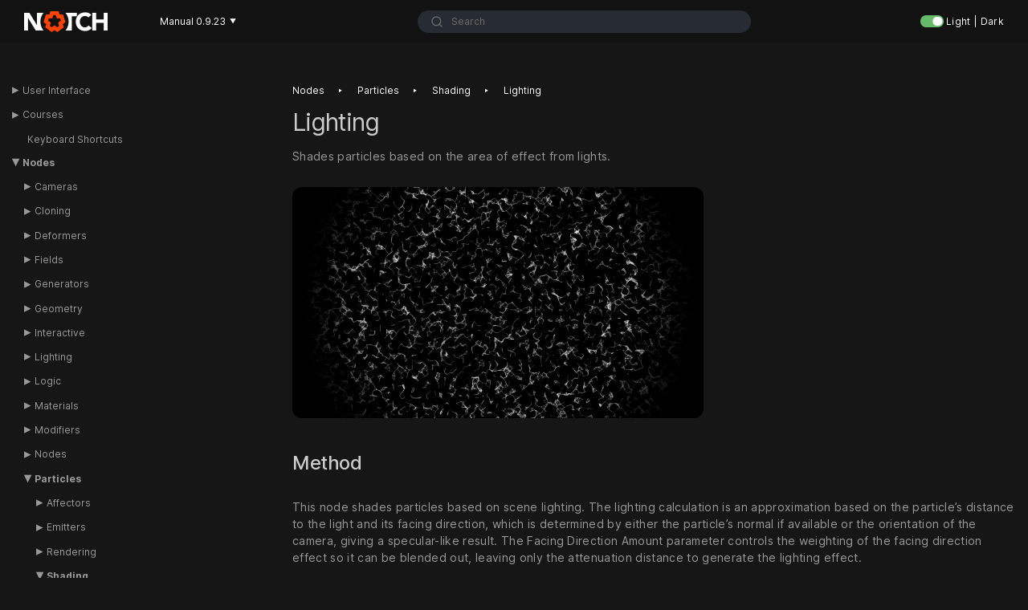

--- FILE ---
content_type: text/html; charset=UTF-8
request_url: https://manual.notch.one/0.9.23/en/docs/nodes/particles/shading/lighting/
body_size: 17863
content:
<!DOCTYPE html>
<html lang="en" dir="ltr">
<head>
  <meta charset="UTF-8">
<meta name="viewport" content="width=device-width, initial-scale=1.0">
<meta name="description" content="Shades particles based on the area of effect from lights.">
<meta name="theme-color" content="#FFFFFF">
<meta name="color-scheme" content="light dark">

<meta name="manual_branch" content='main'>
<script async src="https://www.googletagmanager.com/gtag/js?id=G-0ZTB7ZMFDY"></script>
<script>
  window.dataLayer = window.dataLayer || [];
  function gtag(){dataLayer.push(arguments);}
  gtag('js', new Date());

  gtag('config', 'G-0ZTB7ZMFDY');
</script><meta property="og:title" content="Lighting" />
<meta property="og:description" content="Shades particles based on the area of effect from lights." />
<meta property="og:type" content="article" />
<meta property="og:url" content="https://manual.notch.one/0.9.23/en/docs/nodes/particles/shading/lighting/" /><meta property="article:section" content="docs" />



<title>Lighting | Notch Manual 0.9.23</title>
<link rel="canonical" href="https://manual.notch.one/0.9.23/en/docs/nodes/particles/shading/lighting/" />
<link rel="manifest" href="https://manual.notch.one/0.9.23/en/manifest.json">
<link rel="icon" href="https://manual.notch.one/0.9.23/en//images/NotchLogo_26px.webp" type="any">
<link rel="icon" href="https://manual.notch.one/0.9.23/en/favicon.svg" type="image/svg+xml">
<link rel="preload" href="https://manual.notch.one/0.9.23/en/fonts/Inter-roman.var.woff2" as="font" type="font/woff2" crossorigin="anonymous">
<link rel="preload" as="style" href="https://manual.notch.one/0.9.23/en/book.min.aacc12943cddad223788ccf85d813ae6e4a12946b64a2fc90dcd04b9df3be00f.css" integrity="sha256-qswSlDzdrSI3iMz4XYE65uShKUa2Si/JDc0Eud874A8=" crossorigin="anonymous">
<link rel="stylesheet" href="https://manual.notch.one/0.9.23/en/book.min.aacc12943cddad223788ccf85d813ae6e4a12946b64a2fc90dcd04b9df3be00f.css" integrity="sha256-qswSlDzdrSI3iMz4XYE65uShKUa2Si/JDc0Eud874A8=" crossorigin="anonymous"><!--
Made with Book Theme
https://github.com/alex-shpak/hugo-book
-->
  

<script src="https://manual.notch.one/0.9.23/en/js/algoliaSearch.min.c671b87fff2788b16da0ced04bd06e15f1c56e6eda88943b1fa650cc6f4e0a65.js" integrity="sha256-xnG4f/8niLFtoM7QS9BuFfHFbm7aiJQ7H6ZQzG9OCmU=" async></script><script src="https://manual.notch.one/0.9.23/en/js/imageBundle.min.d125f256c829d1489adc27e98aad4d64bce329a7c248ceabc25cb3c7be79dc34.js" integrity="sha256-0SXyVsgp0Uia3Cfpiq1NZLzjKafCSM6rwlyzx7553DQ=" async></script>

<script>const additionalTOC = [];</script>




</head>
<body dir="ltr">
   <header class="topBar">
    <div class="leftItemsContainer">
        
        <a class="logoLarge" href="https://manual.notch.one/0.9.23/en/"><img src="https://manual.notch.one/0.9.23/en/images/Notch_WhiteOrange_RGB_26px.webp" width="104" height="26" alt="Notch"></a>
        
        <a class="logoSmall" href="https://manual.notch.one/0.9.23/en/"><img  src="https://manual.notch.one/0.9.23/en/images/NotchLogo_26px.webp" width="27" height="26" alt="Notch"></a>
        <div class="version-dropdown">
            <button>Manual 0.9.23<span>▼</span></button>
            <div>
                <a href="https://manual.notch.one/1.0/en/">Manual 1.0</a>
                <a href="https://manual.notch.one/0.9.23/en/">Manual 0.9.23</a>
            </div>
        </div>
    </div>

    <div class="searchContainer">
        <div id="autocomplete"></div>
<div id="autocompletePanel" style="display: none; width: 0px;"></div>
    </div>

    <div class="lightswitchContainer">
        <div class="theme-switch-wrapper">
    <label class="theme-switch" for="checkbox">
        <input type="checkbox" id="checkbox" />
        <div class="slider round"></div>
    </label>
  <div class="text">&nbsp;Light | Dark</div>
</div>

<script>
const toggleSwitch = document.querySelector('.theme-switch input[type="checkbox"]');
const themeSwitchEvent = new Event('themeSwitchEvent');


function switchTheme(e) {
    if (e.target.checked) {
        document.documentElement.setAttribute('data-theme', 'dark');
        localStorage.setItem('theme', 'dark'); 
    }
    else {
        document.documentElement.setAttribute('data-theme', 'light');
        localStorage.setItem('theme', 'light'); 
    }
    document.dispatchEvent(themeSwitchEvent);    
}

toggleSwitch.addEventListener('change', switchTheme, false);

 

const currentTheme = localStorage.getItem('theme') ? localStorage.getItem('theme') : 'dark';

if (currentTheme) {
    document.documentElement.setAttribute('data-theme', currentTheme);

    if (currentTheme === 'dark') {
        toggleSwitch.checked = true;
    }
    document.dispatchEvent(themeSwitchEvent); 
}

</script>
    </div>
    
</header>
  
  <input type="checkbox" class="hidden toggle" id="menu-control" />
  <input type="checkbox" class="hidden toggle" id="toc-control" />

  <main class="container flex">
    <aside class="book-menu">
      <div class="book-menu-content">
        
  <nav>












  



  
  <ul>
    
      
        <li>
          
  
  

  
    <input type="checkbox" id="section-9426ea6596c1b10123fca904344a7283" class="toggle"  />
    <label for="section-9426ea6596c1b10123fca904344a7283" class="flex justify-between">
      <a href="https://manual.notch.one/0.9.23/en/docs/user-interface/" class="">User Interface</a>
    </label>
  

          
  <ul>
    
      
        <li>
          
  
  

  
    <a href="https://manual.notch.one/0.9.23/en/docs/user-interface/properties-window/" class="">Properties Panel</a>
  

        </li>
      
    
      
        <li>
          
  
  

  
    <a href="https://manual.notch.one/0.9.23/en/docs/user-interface/viewport/" class="">Viewport</a>
  

        </li>
      
    
      
        <li>
          
  
  

  
    <a href="https://manual.notch.one/0.9.23/en/docs/user-interface/timeline/" class="">Timeline</a>
  

        </li>
      
    
      
        <li>
          
  
  

  
    <a href="https://manual.notch.one/0.9.23/en/docs/user-interface/curve-editor/" class="">Curve Editor</a>
  

        </li>
      
    
      
        <li>
          
  
  

  
    <a href="https://manual.notch.one/0.9.23/en/docs/user-interface/nodegraph/" class="">Nodegraph</a>
  

        </li>
      
    
      
        <li>
          
  
  

  
    <a href="https://manual.notch.one/0.9.23/en/docs/user-interface/bins/" class="">Bins</a>
  

        </li>
      
    
      
        <li>
          
  
  

  
    <a href="https://manual.notch.one/0.9.23/en/docs/user-interface/exporting-video/" class="">Export Video</a>
  

        </li>
      
    
      
        <li>
          
  
  

  
    <a href="https://manual.notch.one/0.9.23/en/docs/user-interface/performance-panel/" class="">Performance Panel</a>
  

        </li>
      
    
      
        <li>
          
  
  

  
    <a href="https://manual.notch.one/0.9.23/en/docs/user-interface/preferences/" class="">Preferences</a>
  

        </li>
      
    
      
        <li>
          
  
  

  
    <a href="https://manual.notch.one/0.9.23/en/docs/user-interface/render-queue/" class="">Render Queue</a>
  

        </li>
      
    
      
        <li>
          
  
  

  
    <a href="https://manual.notch.one/0.9.23/en/docs/user-interface/render-still/" class="">Render Still</a>
  

        </li>
      
    
      
        <li>
          
  
  

  
    <a href="https://manual.notch.one/0.9.23/en/docs/user-interface/resources-window/" class="">Resources Panel</a>
  

        </li>
      
    
      
        <li>
          
  
  

  
    <a href="https://manual.notch.one/0.9.23/en/docs/user-interface/other-windows/" class="">Other Windows</a>
  

        </li>
      
    
  </ul>

        </li>
      
    
      
        <li>
          
  
  

  
    <input type="checkbox" id="section-dae2cc4051949457826970813419835e" class="toggle"  />
    <label for="section-dae2cc4051949457826970813419835e" class="flex justify-between">
      <a href="https://manual.notch.one/0.9.23/en/docs/courses/" class="">Courses</a>
    </label>
  

          
  <ul>
    
      
        <li>
          
  
  

  
    <input type="checkbox" id="section-1dbb236b393a3bd63175ccf6189806a6" class="toggle"  />
    <label for="section-1dbb236b393a3bd63175ccf6189806a6" class="flex justify-between">
      <a href="https://manual.notch.one/0.9.23/en/docs/courses/essentials/" class="">Notch Essentials</a>
    </label>
  

          
  <ul>
    
      
        <li>
          
  
  

  
    <a href="https://manual.notch.one/0.9.23/en/docs/courses/essentials/001-ui-and-workflow-overview/" class="">01 UI and Workflow Overview</a>
  

        </li>
      
    
      
        <li>
          
  
  

  
    <a href="https://manual.notch.one/0.9.23/en/docs/courses/essentials/002-video-compositing-and-post-processing-effects/" class="">02 Video Compositing and Post-Processing Effects</a>
  

        </li>
      
    
      
        <li>
          
  
  

  
    <a href="https://manual.notch.one/0.9.23/en/docs/courses/essentials/003-lights/" class="">03 Lights</a>
  

        </li>
      
    
      
        <li>
          
  
  

  
    <a href="https://manual.notch.one/0.9.23/en/docs/courses/essentials/004-materials/" class="">04 Materials</a>
  

        </li>
      
    
      
        <li>
          
  
  

  
    <a href="https://manual.notch.one/0.9.23/en/docs/courses/essentials/005-supported-file-formats/" class="">05 Supported File Formats</a>
  

        </li>
      
    
      
        <li>
          
  
  

  
    <a href="https://manual.notch.one/0.9.23/en/docs/courses/essentials/006-modifiers/" class="">06 Modifiers</a>
  

        </li>
      
    
      
        <li>
          
  
  

  
    <a href="https://manual.notch.one/0.9.23/en/docs/courses/essentials/007-particles/" class="">07 Particles</a>
  

        </li>
      
    
      
        <li>
          
  
  

  
    <a href="https://manual.notch.one/0.9.23/en/docs/courses/essentials/008-export-options/" class="">08 Export Options</a>
  

        </li>
      
    
      
        <li>
          
  
  

  
    <a href="https://manual.notch.one/0.9.23/en/docs/courses/essentials/009-tip-and-tricks/" class="">09 Tip and tricks</a>
  

        </li>
      
    
  </ul>

        </li>
      
    
      
        <li>
          
  
  

  
    <input type="checkbox" id="section-92e03816aa802f7c3c46269d1244c1a3" class="toggle"  />
    <label for="section-92e03816aa802f7c3c46269d1244c1a3" class="flex justify-between">
      <a href="https://manual.notch.one/0.9.23/en/docs/courses/content-intermediate/" class="">Content Intermediate</a>
    </label>
  

          
  <ul>
    
      
        <li>
          
  
  

  
    <a href="https://manual.notch.one/0.9.23/en/docs/courses/content-intermediate/01-deformers/" class="">01 Deformers</a>
  

        </li>
      
    
      
        <li>
          
  
  

  
    <a href="https://manual.notch.one/0.9.23/en/docs/courses/content-intermediate/02-cloners/" class="">02 Cloners</a>
  

        </li>
      
    
      
        <li>
          
  
  

  
    <a href="https://manual.notch.one/0.9.23/en/docs/courses/content-intermediate/03-particle-systems/" class="">03 Particle Systems</a>
  

        </li>
      
    
      
        <li>
          
  
  

  
    <a href="https://manual.notch.one/0.9.23/en/docs/courses/content-intermediate/04-fields/" class="">04 Fields</a>
  

        </li>
      
    
      
        <li>
          
  
  

  
    <a href="https://manual.notch.one/0.9.23/en/docs/courses/content-intermediate/05-path-tracing-and-materials/" class="">05 Path Tracing and Materials</a>
  

        </li>
      
    
      
        <li>
          
  
  

  
    <a href="https://manual.notch.one/0.9.23/en/docs/courses/content-intermediate/06-combining-techniques/" class="">06 Combining Techniques</a>
  

        </li>
      
    
      
        <li>
          
  
  

  
    <a href="https://manual.notch.one/0.9.23/en/docs/courses/content-intermediate/07-tips-and-tricks/" class="">07 Tips and Tricks</a>
  

        </li>
      
    
      
        <li>
          
  
  

  
    <a href="https://manual.notch.one/0.9.23/en/docs/courses/content-intermediate/08-procedurals/" class="">08 Procedurals</a>
  

        </li>
      
    
  </ul>

        </li>
      
    
      
        <li>
          
  
  

  
    <input type="checkbox" id="section-30095b8750e8a74e2da02a7357b8d961" class="toggle"  />
    <label for="section-30095b8750e8a74e2da02a7357b8d961" class="flex justify-between">
      <a href="https://manual.notch.one/0.9.23/en/docs/courses/virtual-production-workflows/" class="">Virtual Production Workflows</a>
    </label>
  

          
  <ul>
    
      
        <li>
          
  
  

  
    <a href="https://manual.notch.one/0.9.23/en/docs/courses/virtual-production-workflows/01-chroma-keyer-for-virtual-productions/" class="">01 Chroma Keyer for Virtual Productions</a>
  

        </li>
      
    
      
        <li>
          
  
  

  
    <a href="https://manual.notch.one/0.9.23/en/docs/courses/virtual-production-workflows/02-streaming-via-direct-show-and-rtmp/" class="">02 Streaming via Direct Show and RTMP</a>
  

        </li>
      
    
      
        <li>
          
  
  

  
    <a href="https://manual.notch.one/0.9.23/en/docs/courses/virtual-production-workflows/03-led-volumes/" class="">03 LED volumes</a>
  

        </li>
      
    
      
        <li>
          
  
  

  
    <a href="https://manual.notch.one/0.9.23/en/docs/courses/virtual-production-workflows/04-final-thoughts/" class="">04 Final thoughts</a>
  

        </li>
      
    
  </ul>

        </li>
      
    
  </ul>

        </li>
      
    
      
        <li>
          
  
  

  
    <a href="https://manual.notch.one/0.9.23/en/docs/keyboard-shortcuts/" class="">Keyboard Shortcuts</a>
  

        </li>
      
    
      
        <li>
          
  
  

  
    <input type="checkbox" id="section-05396839e39a8bfcb57642aced3f8d3b" class="toggle" checked />
    <label for="section-05396839e39a8bfcb57642aced3f8d3b" class="flex justify-between">
      <a href="https://manual.notch.one/0.9.23/en/docs/nodes/" class="">Nodes</a>
    </label>
  

          
  <ul>
    
      
        <li>
          
  
  

  
    <input type="checkbox" id="section-1fe3771668e2def62c835e6606d4f3be" class="toggle"  />
    <label for="section-1fe3771668e2def62c835e6606d4f3be" class="flex justify-between">
      <a href="https://manual.notch.one/0.9.23/en/docs/nodes/cameras/" class="">Cameras</a>
    </label>
  

          
  <ul>
    
      
        <li>
          
  
  

  
    <a href="https://manual.notch.one/0.9.23/en/docs/nodes/cameras/camera/" class="">Camera</a>
  

        </li>
      
    
      
        <li>
          
  
  

  
    <a href="https://manual.notch.one/0.9.23/en/docs/nodes/cameras/camera-focus-target/" class="">Camera Focus Target</a>
  

        </li>
      
    
      
        <li>
          
  
  

  
    <a href="https://manual.notch.one/0.9.23/en/docs/nodes/cameras/cylindrical-camera/" class="">Cylindrical Camera</a>
  

        </li>
      
    
      
        <li>
          
  
  

  
    <a href="https://manual.notch.one/0.9.23/en/docs/nodes/cameras/exposable-camera/" class="">Exposable Camera</a>
  

        </li>
      
    
      
        <li>
          
  
  

  
    <a href="https://manual.notch.one/0.9.23/en/docs/nodes/cameras/fisheye-camera/" class="">Fisheye Camera</a>
  

        </li>
      
    
      
        <li>
          
  
  

  
    <a href="https://manual.notch.one/0.9.23/en/docs/nodes/cameras/hardware-tracking-camera/" class="">Hardware Tracking Camera</a>
  

        </li>
      
    
      
        <li>
          
  
  

  
    <a href="https://manual.notch.one/0.9.23/en/docs/nodes/cameras/multi-camera/" class="">Multi Camera</a>
  

        </li>
      
    
      
        <li>
          
  
  

  
    <a href="https://manual.notch.one/0.9.23/en/docs/nodes/cameras/orbit-camera/" class="">Orbit Camera</a>
  

        </li>
      
    
      
        <li>
          
  
  

  
    <a href="https://manual.notch.one/0.9.23/en/docs/nodes/cameras/proxy-camera/" class="">Proxy Camera</a>
  

        </li>
      
    
      
        <li>
          
  
  

  
    <a href="https://manual.notch.one/0.9.23/en/docs/nodes/cameras/region-camera/" class="">Region Camera</a>
  

        </li>
      
    
      
        <li>
          
  
  

  
    <a href="https://manual.notch.one/0.9.23/en/docs/nodes/cameras/stereo-camera/" class="">Stereo Camera</a>
  

        </li>
      
    
      
        <li>
          
  
  

  
    <a href="https://manual.notch.one/0.9.23/en/docs/nodes/cameras/uv-camera/" class="">UV Camera</a>
  

        </li>
      
    
      
        <li>
          
  
  

  
    <a href="https://manual.notch.one/0.9.23/en/docs/nodes/cameras/vr-360-camera/" class="">VR 360 Camera</a>
  

        </li>
      
    
      
        <li>
          
  
  

  
    <a href="https://manual.notch.one/0.9.23/en/docs/nodes/cameras/vr-headset-camera/" class="">VR Headset Camera</a>
  

        </li>
      
    
  </ul>

        </li>
      
    
      
        <li>
          
  
  

  
    <input type="checkbox" id="section-9a6c5d4e117bf6cd0bbcf7d0b1fcfd65" class="toggle"  />
    <label for="section-9a6c5d4e117bf6cd0bbcf7d0b1fcfd65" class="flex justify-between">
      <a href="https://manual.notch.one/0.9.23/en/docs/nodes/cloning/" class="">Cloning</a>
    </label>
  

          
  <ul>
    
      
        <li>
          
  
  

  
    <input type="checkbox" id="section-b4f682433401f6abf9458528e63430f4" class="toggle"  />
    <label for="section-b4f682433401f6abf9458528e63430f4" class="flex justify-between">
      <a href="https://manual.notch.one/0.9.23/en/docs/nodes/cloning/effectors/" class="">Effectors</a>
    </label>
  

          
  <ul>
    
      
        <li>
          
  
  

  
    <a href="https://manual.notch.one/0.9.23/en/docs/nodes/cloning/effectors/colour-ramp-effector/" class="">Colour Ramp Effector</a>
  

        </li>
      
    
      
        <li>
          
  
  

  
    <a href="https://manual.notch.one/0.9.23/en/docs/nodes/cloning/effectors/fft-effector/" class="">FFT Effector</a>
  

        </li>
      
    
      
        <li>
          
  
  

  
    <a href="https://manual.notch.one/0.9.23/en/docs/nodes/cloning/effectors/image-effector/" class="">Image Effector</a>
  

        </li>
      
    
      
        <li>
          
  
  

  
    <a href="https://manual.notch.one/0.9.23/en/docs/nodes/cloning/effectors/kill-box-effector/" class="">Kill Box Effector</a>
  

        </li>
      
    
      
        <li>
          
  
  

  
    <a href="https://manual.notch.one/0.9.23/en/docs/nodes/cloning/effectors/plain-effector/" class="">Plain Effector</a>
  

        </li>
      
    
      
        <li>
          
  
  

  
    <a href="https://manual.notch.one/0.9.23/en/docs/nodes/cloning/effectors/quantise-effector/" class="">Quantise Effector</a>
  

        </li>
      
    
      
        <li>
          
  
  

  
    <a href="https://manual.notch.one/0.9.23/en/docs/nodes/cloning/effectors/randomise-effector/" class="">Randomise Effector</a>
  

        </li>
      
    
      
        <li>
          
  
  

  
    <a href="https://manual.notch.one/0.9.23/en/docs/nodes/cloning/effectors/rigid-body-effector/" class="">Rigid Body Effector</a>
  

        </li>
      
    
      
        <li>
          
  
  

  
    <a href="https://manual.notch.one/0.9.23/en/docs/nodes/cloning/effectors/ripple-effector/" class="">Ripple Effector</a>
  

        </li>
      
    
      
        <li>
          
  
  

  
    <a href="https://manual.notch.one/0.9.23/en/docs/nodes/cloning/effectors/sine-effector/" class="">Sine Effector</a>
  

        </li>
      
    
      
        <li>
          
  
  

  
    <a href="https://manual.notch.one/0.9.23/en/docs/nodes/cloning/effectors/spring-effector/" class="">Spring Effector</a>
  

        </li>
      
    
      
        <li>
          
  
  

  
    <a href="https://manual.notch.one/0.9.23/en/docs/nodes/cloning/effectors/target-effector/" class="">Target Effector</a>
  

        </li>
      
    
      
        <li>
          
  
  

  
    <a href="https://manual.notch.one/0.9.23/en/docs/nodes/cloning/effectors/turbulence-effector/" class="">Turbulence Effector</a>
  

        </li>
      
    
  </ul>

        </li>
      
    
      
        <li>
          
  
  

  
    <a href="https://manual.notch.one/0.9.23/en/docs/nodes/cloning/clone-cache/" class="">Clone Cache</a>
  

        </li>
      
    
      
        <li>
          
  
  

  
    <a href="https://manual.notch.one/0.9.23/en/docs/nodes/cloning/clone-to-image/" class="">Clone To Image</a>
  

        </li>
      
    
      
        <li>
          
  
  

  
    <a href="https://manual.notch.one/0.9.23/en/docs/nodes/cloning/clone-to-mesh/" class="">Clone To Mesh</a>
  

        </li>
      
    
      
        <li>
          
  
  

  
    <a href="https://manual.notch.one/0.9.23/en/docs/nodes/cloning/clone-to-particles/" class="">Clone To Particles</a>
  

        </li>
      
    
      
        <li>
          
  
  

  
    <a href="https://manual.notch.one/0.9.23/en/docs/nodes/cloning/clone-to-point-cache/" class="">Clone To Point Cache</a>
  

        </li>
      
    
      
        <li>
          
  
  

  
    <a href="https://manual.notch.one/0.9.23/en/docs/nodes/cloning/clone-to-procedurals/" class="">Clone To Procedurals</a>
  

        </li>
      
    
      
        <li>
          
  
  

  
    <a href="https://manual.notch.one/0.9.23/en/docs/nodes/cloning/clone-to-spline/" class="">Clone To Spline</a>
  

        </li>
      
    
      
        <li>
          
  
  

  
    <a href="https://manual.notch.one/0.9.23/en/docs/nodes/cloning/clone-to-transform-array/" class="">Clone To Transform Array</a>
  

        </li>
      
    
      
        <li>
          
  
  

  
    <a href="https://manual.notch.one/0.9.23/en/docs/nodes/cloning/clone-to-volume/" class="">Clone To Volume</a>
  

        </li>
      
    
      
        <li>
          
  
  

  
    <a href="https://manual.notch.one/0.9.23/en/docs/nodes/cloning/cloner/" class="">Cloner</a>
  

        </li>
      
    
      
        <li>
          
  
  

  
    <a href="https://manual.notch.one/0.9.23/en/docs/nodes/cloning/random-cloner/" class="">Random Cloner</a>
  

        </li>
      
    
  </ul>

        </li>
      
    
      
        <li>
          
  
  

  
    <input type="checkbox" id="section-ea26ad9aba1d1a2d3db03fa6cc2ece15" class="toggle"  />
    <label for="section-ea26ad9aba1d1a2d3db03fa6cc2ece15" class="flex justify-between">
      <a href="https://manual.notch.one/0.9.23/en/docs/nodes/deformers/" class="">Deformers</a>
    </label>
  

          
  <ul>
    
      
        <li>
          
  
  

  
    <a href="https://manual.notch.one/0.9.23/en/docs/nodes/deformers/3d-plasma-deformer/" class="">3D Plasma Deformer</a>
  

        </li>
      
    
      
        <li>
          
  
  

  
    <a href="https://manual.notch.one/0.9.23/en/docs/nodes/deformers/chunk-effector-deformer/" class="">Chunk Effector Deformer</a>
  

        </li>
      
    
      
        <li>
          
  
  

  
    <a href="https://manual.notch.one/0.9.23/en/docs/nodes/deformers/colour-map-deformer/" class="">Colour Map Deformer</a>
  

        </li>
      
    
      
        <li>
          
  
  

  
    <a href="https://manual.notch.one/0.9.23/en/docs/nodes/deformers/colour-ramp-deformer/" class="">Colour Ramp Deformer</a>
  

        </li>
      
    
      
        <li>
          
  
  

  
    <a href="https://manual.notch.one/0.9.23/en/docs/nodes/deformers/cull-deformer/" class="">Cull Deformer</a>
  

        </li>
      
    
      
        <li>
          
  
  

  
    <a href="https://manual.notch.one/0.9.23/en/docs/nodes/deformers/curl-noise-deformer/" class="">Curl Noise Deformer</a>
  

        </li>
      
    
      
        <li>
          
  
  

  
    <a href="https://manual.notch.one/0.9.23/en/docs/nodes/deformers/displacement-deformer/" class="">Displacement Deformer</a>
  

        </li>
      
    
      
        <li>
          
  
  

  
    <a href="https://manual.notch.one/0.9.23/en/docs/nodes/deformers/displacement-map/" class="">Displacement Map</a>
  

        </li>
      
    
      
        <li>
          
  
  

  
    <a href="https://manual.notch.one/0.9.23/en/docs/nodes/deformers/distortion-deformer/" class="">Distortion Deformer</a>
  

        </li>
      
    
      
        <li>
          
  
  

  
    <a href="https://manual.notch.one/0.9.23/en/docs/nodes/deformers/extrude-faces-deformer/" class="">Extrude Faces Deformer</a>
  

        </li>
      
    
      
        <li>
          
  
  

  
    <a href="https://manual.notch.one/0.9.23/en/docs/nodes/deformers/face-tracking-deformer/" class="">Face Tracking Deformer</a>
  

        </li>
      
    
      
        <li>
          
  
  

  
    <a href="https://manual.notch.one/0.9.23/en/docs/nodes/deformers/fft-deformer/" class="">FFT Deformer</a>
  

        </li>
      
    
      
        <li>
          
  
  

  
    <a href="https://manual.notch.one/0.9.23/en/docs/nodes/deformers/generate-fertilizer-times-deformer/" class="">Generate Fertilizer Times Deformer</a>
  

        </li>
      
    
      
        <li>
          
  
  

  
    <a href="https://manual.notch.one/0.9.23/en/docs/nodes/deformers/generate-uvs/" class="">Generate UVs</a>
  

        </li>
      
    
      
        <li>
          
  
  

  
    <a href="https://manual.notch.one/0.9.23/en/docs/nodes/deformers/generate-weightmap-deformer/" class="">Generate Weightmap Deformer</a>
  

        </li>
      
    
      
        <li>
          
  
  

  
    <a href="https://manual.notch.one/0.9.23/en/docs/nodes/deformers/mdd-deformer/" class="">MDD Deformer</a>
  

        </li>
      
    
      
        <li>
          
  
  

  
    <a href="https://manual.notch.one/0.9.23/en/docs/nodes/deformers/mirror-deformer/" class="">Mirror Deformer</a>
  

        </li>
      
    
      
        <li>
          
  
  

  
    <a href="https://manual.notch.one/0.9.23/en/docs/nodes/deformers/morph-controller/" class="">Morph Controller</a>
  

        </li>
      
    
      
        <li>
          
  
  

  
    <a href="https://manual.notch.one/0.9.23/en/docs/nodes/deformers/ocean-wave-deformer/" class="">Ocean Wave Deformer</a>
  

        </li>
      
    
      
        <li>
          
  
  

  
    <a href="https://manual.notch.one/0.9.23/en/docs/nodes/deformers/particle-bone-deformer/" class="">Particle Bone Deformer</a>
  

        </li>
      
    
      
        <li>
          
  
  

  
    <a href="https://manual.notch.one/0.9.23/en/docs/nodes/deformers/particle-mesh-deformer/" class="">Particle Mesh Deformer</a>
  

        </li>
      
    
      
        <li>
          
  
  

  
    <a href="https://manual.notch.one/0.9.23/en/docs/nodes/deformers/plain-deformer/" class="">Plain Deformer</a>
  

        </li>
      
    
      
        <li>
          
  
  

  
    <a href="https://manual.notch.one/0.9.23/en/docs/nodes/deformers/point-deformer/" class="">Point Deformer</a>
  

        </li>
      
    
      
        <li>
          
  
  

  
    <a href="https://manual.notch.one/0.9.23/en/docs/nodes/deformers/quantise-deformer/" class="">Quantise Deformer</a>
  

        </li>
      
    
      
        <li>
          
  
  

  
    <a href="https://manual.notch.one/0.9.23/en/docs/nodes/deformers/ripple-deformer/" class="">Ripple Deformer</a>
  

        </li>
      
    
      
        <li>
          
  
  

  
    <a href="https://manual.notch.one/0.9.23/en/docs/nodes/deformers/separate-faces-deformer/" class="">Separate Faces Deformer</a>
  

        </li>
      
    
      
        <li>
          
  
  

  
    <a href="https://manual.notch.one/0.9.23/en/docs/nodes/deformers/sine-deformer/" class="">Sine Deformer</a>
  

        </li>
      
    
      
        <li>
          
  
  

  
    <a href="https://manual.notch.one/0.9.23/en/docs/nodes/deformers/slice-deformer/" class="">Slice Deformer</a>
  

        </li>
      
    
      
        <li>
          
  
  

  
    <a href="https://manual.notch.one/0.9.23/en/docs/nodes/deformers/smoothing-deformer/" class="">Smoothing Deformer</a>
  

        </li>
      
    
      
        <li>
          
  
  

  
    <a href="https://manual.notch.one/0.9.23/en/docs/nodes/deformers/spline-deformer/" class="">Spline Deformer</a>
  

        </li>
      
    
      
        <li>
          
  
  

  
    <a href="https://manual.notch.one/0.9.23/en/docs/nodes/deformers/taper-deformer/" class="">Taper Deformer</a>
  

        </li>
      
    
      
        <li>
          
  
  

  
    <a href="https://manual.notch.one/0.9.23/en/docs/nodes/deformers/turbulence-deformer/" class="">Turbulence Deformer</a>
  

        </li>
      
    
      
        <li>
          
  
  

  
    <a href="https://manual.notch.one/0.9.23/en/docs/nodes/deformers/twist-deformer/" class="">Twist Deformer</a>
  

        </li>
      
    
  </ul>

        </li>
      
    
      
        <li>
          
  
  

  
    <input type="checkbox" id="section-ffc0513ad4735b7243f10407e58d4a7c" class="toggle"  />
    <label for="section-ffc0513ad4735b7243f10407e58d4a7c" class="flex justify-between">
      <a href="https://manual.notch.one/0.9.23/en/docs/nodes/fields/" class="">Fields</a>
    </label>
  

          
  <ul>
    
      
        <li>
          
  
  

  
    <input type="checkbox" id="section-e1d2927582b9207e728e4064c1116b6a" class="toggle"  />
    <label for="section-e1d2927582b9207e728e4064c1116b6a" class="flex justify-between">
      <a href="https://manual.notch.one/0.9.23/en/docs/nodes/fields/affectors/" class="">Affectors</a>
    </label>
  

          
  <ul>
    
      
        <li>
          
  
  

  
    <a href="https://manual.notch.one/0.9.23/en/docs/nodes/fields/affectors/3d-object-collision-affector/" class="">3D Object Collision Affector</a>
  

        </li>
      
    
      
        <li>
          
  
  

  
    <a href="https://manual.notch.one/0.9.23/en/docs/nodes/fields/affectors/curl-noise-affector/" class="">Curl Noise Affector</a>
  

        </li>
      
    
      
        <li>
          
  
  

  
    <a href="https://manual.notch.one/0.9.23/en/docs/nodes/fields/affectors/derivative-feedback/" class="">Derivative Feedback</a>
  

        </li>
      
    
      
        <li>
          
  
  

  
    <a href="https://manual.notch.one/0.9.23/en/docs/nodes/fields/affectors/field-affector/" class="">Field Affector</a>
  

        </li>
      
    
      
        <li>
          
  
  

  
    <a href="https://manual.notch.one/0.9.23/en/docs/nodes/fields/affectors/field-feedback/" class="">Field Feedback</a>
  

        </li>
      
    
      
        <li>
          
  
  

  
    <a href="https://manual.notch.one/0.9.23/en/docs/nodes/fields/affectors/fluid-affector/" class="">Fluid Affector</a>
  

        </li>
      
    
      
        <li>
          
  
  

  
    <a href="https://manual.notch.one/0.9.23/en/docs/nodes/fields/affectors/image-affector/" class="">Image Affector</a>
  

        </li>
      
    
      
        <li>
          
  
  

  
    <a href="https://manual.notch.one/0.9.23/en/docs/nodes/fields/affectors/points-affector/" class="">Points Affector</a>
  

        </li>
      
    
      
        <li>
          
  
  

  
    <a href="https://manual.notch.one/0.9.23/en/docs/nodes/fields/affectors/primitive-affector/" class="">Primitive Affector</a>
  

        </li>
      
    
      
        <li>
          
  
  

  
    <a href="https://manual.notch.one/0.9.23/en/docs/nodes/fields/affectors/primitive-collision-affector/" class="">Primitive Collision Affector</a>
  

        </li>
      
    
      
        <li>
          
  
  

  
    <a href="https://manual.notch.one/0.9.23/en/docs/nodes/fields/affectors/turbulence-affector/" class="">Turbulence Affector</a>
  

        </li>
      
    
      
        <li>
          
  
  

  
    <a href="https://manual.notch.one/0.9.23/en/docs/nodes/fields/affectors/velocity-affector/" class="">Velocity Affector</a>
  

        </li>
      
    
      
        <li>
          
  
  

  
    <a href="https://manual.notch.one/0.9.23/en/docs/nodes/fields/affectors/vortex-affector/" class="">Vortex Affector</a>
  

        </li>
      
    
  </ul>

        </li>
      
    
      
        <li>
          
  
  

  
    <input type="checkbox" id="section-97984d1bff1fd56c3f6b31d28ada6290" class="toggle"  />
    <label for="section-97984d1bff1fd56c3f6b31d28ada6290" class="flex justify-between">
      <a href="https://manual.notch.one/0.9.23/en/docs/nodes/fields/deformers/" class="">Deformers</a>
    </label>
  

          
  <ul>
    
      
        <li>
          
  
  

  
    <a href="https://manual.notch.one/0.9.23/en/docs/nodes/fields/deformers/fbm-deformer/" class="">FBM Deformer</a>
  

        </li>
      
    
      
        <li>
          
  
  

  
    <a href="https://manual.notch.one/0.9.23/en/docs/nodes/fields/deformers/sine-deformer/" class="">Sine Deformer</a>
  

        </li>
      
    
  </ul>

        </li>
      
    
      
        <li>
          
  
  

  
    <input type="checkbox" id="section-c10ff9814b2081d4e676cc02da263fa2" class="toggle"  />
    <label for="section-c10ff9814b2081d4e676cc02da263fa2" class="flex justify-between">
      <a href="https://manual.notch.one/0.9.23/en/docs/nodes/fields/emitters/" class="">Emitters</a>
    </label>
  

          
  <ul>
    
      
        <li>
          
  
  

  
    <a href="https://manual.notch.one/0.9.23/en/docs/nodes/fields/emitters/3d-object-emitter/" class="">3D Object Emitter</a>
  

        </li>
      
    
      
        <li>
          
  
  

  
    <a href="https://manual.notch.one/0.9.23/en/docs/nodes/fields/emitters/field---field-emitter/" class="">Field - Field Emitter</a>
  

        </li>
      
    
      
        <li>
          
  
  

  
    <a href="https://manual.notch.one/0.9.23/en/docs/nodes/fields/emitters/image-emitter/" class="">Image Emitter</a>
  

        </li>
      
    
      
        <li>
          
  
  

  
    <a href="https://manual.notch.one/0.9.23/en/docs/nodes/fields/emitters/particle-emitter/" class="">Particle Emitter</a>
  

        </li>
      
    
      
        <li>
          
  
  

  
    <a href="https://manual.notch.one/0.9.23/en/docs/nodes/fields/emitters/primitive-emitter/" class="">Primitive Emitter</a>
  

        </li>
      
    
      
        <li>
          
  
  

  
    <a href="https://manual.notch.one/0.9.23/en/docs/nodes/fields/emitters/procedural-emitter/" class="">Procedural Emitter</a>
  

        </li>
      
    
      
        <li>
          
  
  

  
    <a href="https://manual.notch.one/0.9.23/en/docs/nodes/fields/emitters/reaction-diffusion/" class="">Reaction Diffusion</a>
  

        </li>
      
    
  </ul>

        </li>
      
    
      
        <li>
          
  
  

  
    <input type="checkbox" id="section-3966cce8222233d1b09d5d8266249353" class="toggle"  />
    <label for="section-3966cce8222233d1b09d5d8266249353" class="flex justify-between">
      <a href="https://manual.notch.one/0.9.23/en/docs/nodes/fields/rendering/" class="">Rendering</a>
    </label>
  

          
  <ul>
    
      
        <li>
          
  
  

  
    <a href="https://manual.notch.one/0.9.23/en/docs/nodes/fields/rendering/field-lighting/" class="">Field Lighting</a>
  

        </li>
      
    
      
        <li>
          
  
  

  
    <a href="https://manual.notch.one/0.9.23/en/docs/nodes/fields/rendering/field-renderer/" class="">Field Renderer</a>
  

        </li>
      
    
      
        <li>
          
  
  

  
    <a href="https://manual.notch.one/0.9.23/en/docs/nodes/fields/rendering/field-shadows/" class="">Field Shadows</a>
  

        </li>
      
    
      
        <li>
          
  
  

  
    <a href="https://manual.notch.one/0.9.23/en/docs/nodes/fields/rendering/render-to-object-surface/" class="">Render To Object Surface</a>
  

        </li>
      
    
  </ul>

        </li>
      
    
      
        <li>
          
  
  

  
    <a href="https://manual.notch.one/0.9.23/en/docs/nodes/fields/field-cache/" class="">Field Cache</a>
  

        </li>
      
    
      
        <li>
          
  
  

  
    <a href="https://manual.notch.one/0.9.23/en/docs/nodes/fields/field-level-set-root/" class="">Field Level Set Root</a>
  

        </li>
      
    
      
        <li>
          
  
  

  
    <a href="https://manual.notch.one/0.9.23/en/docs/nodes/fields/field-root/" class="">Field Root</a>
  

        </li>
      
    
  </ul>

        </li>
      
    
      
        <li>
          
  
  

  
    <input type="checkbox" id="section-8f06f0b3a8aea09a9bac6f97f3e754b2" class="toggle"  />
    <label for="section-8f06f0b3a8aea09a9bac6f97f3e754b2" class="flex justify-between">
      <a href="https://manual.notch.one/0.9.23/en/docs/nodes/generators/" class="">Generators</a>
    </label>
  

          
  <ul>
    
      
        <li>
          
  
  

  
    <a href="https://manual.notch.one/0.9.23/en/docs/nodes/generators/cells/" class="">Cells</a>
  

        </li>
      
    
      
        <li>
          
  
  

  
    <a href="https://manual.notch.one/0.9.23/en/docs/nodes/generators/curve-mask/" class="">Curve Mask</a>
  

        </li>
      
    
      
        <li>
          
  
  

  
    <a href="https://manual.notch.one/0.9.23/en/docs/nodes/generators/fft-texture/" class="">FFT Texture</a>
  

        </li>
      
    
      
        <li>
          
  
  

  
    <a href="https://manual.notch.one/0.9.23/en/docs/nodes/generators/flat-colour/" class="">Flat Colour</a>
  

        </li>
      
    
      
        <li>
          
  
  

  
    <a href="https://manual.notch.one/0.9.23/en/docs/nodes/generators/fractal-noise/" class="">Fractal Noise</a>
  

        </li>
      
    
      
        <li>
          
  
  

  
    <a href="https://manual.notch.one/0.9.23/en/docs/nodes/generators/freehand-mask/" class="">Freehand Mask</a>
  

        </li>
      
    
      
        <li>
          
  
  

  
    <a href="https://manual.notch.one/0.9.23/en/docs/nodes/generators/gradient/" class="">Gradient</a>
  

        </li>
      
    
      
        <li>
          
  
  

  
    <a href="https://manual.notch.one/0.9.23/en/docs/nodes/generators/grid/" class="">Grid</a>
  

        </li>
      
    
      
        <li>
          
  
  

  
    <a href="https://manual.notch.one/0.9.23/en/docs/nodes/generators/hilbert-curve/" class="">Hilbert Curve</a>
  

        </li>
      
    
      
        <li>
          
  
  

  
    <a href="https://manual.notch.one/0.9.23/en/docs/nodes/generators/jigsaw/" class="">Jigsaw</a>
  

        </li>
      
    
      
        <li>
          
  
  

  
    <a href="https://manual.notch.one/0.9.23/en/docs/nodes/generators/midi-keyboard-texture/" class="">MIDI Keyboard Texture</a>
  

        </li>
      
    
      
        <li>
          
  
  

  
    <a href="https://manual.notch.one/0.9.23/en/docs/nodes/generators/noise/" class="">Noise</a>
  

        </li>
      
    
      
        <li>
          
  
  

  
    <a href="https://manual.notch.one/0.9.23/en/docs/nodes/generators/plasma/" class="">Plasma</a>
  

        </li>
      
    
      
        <li>
          
  
  

  
    <a href="https://manual.notch.one/0.9.23/en/docs/nodes/generators/polygon/" class="">Polygon</a>
  

        </li>
      
    
      
        <li>
          
  
  

  
    <a href="https://manual.notch.one/0.9.23/en/docs/nodes/generators/qr-code/" class="">QR Code</a>
  

        </li>
      
    
      
        <li>
          
  
  

  
    <a href="https://manual.notch.one/0.9.23/en/docs/nodes/generators/star/" class="">Star</a>
  

        </li>
      
    
      
        <li>
          
  
  

  
    <a href="https://manual.notch.one/0.9.23/en/docs/nodes/generators/tile-sheet/" class="">Tile Sheet</a>
  

        </li>
      
    
      
        <li>
          
  
  

  
    <a href="https://manual.notch.one/0.9.23/en/docs/nodes/generators/tiles/" class="">Tiles</a>
  

        </li>
      
    
      
        <li>
          
  
  

  
    <a href="https://manual.notch.one/0.9.23/en/docs/nodes/generators/truchet/" class="">Truchet</a>
  

        </li>
      
    
      
        <li>
          
  
  

  
    <a href="https://manual.notch.one/0.9.23/en/docs/nodes/generators/voronoi/" class="">Voronoi</a>
  

        </li>
      
    
  </ul>

        </li>
      
    
      
        <li>
          
  
  

  
    <input type="checkbox" id="section-448cccb646f2491f1f299b3fdf967cf9" class="toggle"  />
    <label for="section-448cccb646f2491f1f299b3fdf967cf9" class="flex justify-between">
      <a href="https://manual.notch.one/0.9.23/en/docs/nodes/geometry/" class="">Geometry</a>
    </label>
  

          
  <ul>
    
      
        <li>
          
  
  

  
    <a href="https://manual.notch.one/0.9.23/en/docs/nodes/geometry/3d-object/" class="">3D Object</a>
  

        </li>
      
    
      
        <li>
          
  
  

  
    <a href="https://manual.notch.one/0.9.23/en/docs/nodes/geometry/auto-bounding-box/" class="">Auto Bounding Box</a>
  

        </li>
      
    
      
        <li>
          
  
  

  
    <a href="https://manual.notch.one/0.9.23/en/docs/nodes/geometry/bone/" class="">Bone</a>
  

        </li>
      
    
      
        <li>
          
  
  

  
    <a href="https://manual.notch.one/0.9.23/en/docs/nodes/geometry/bounding-box/" class="">Bounding Box</a>
  

        </li>
      
    
      
        <li>
          
  
  

  
    <a href="https://manual.notch.one/0.9.23/en/docs/nodes/geometry/combine-geometry/" class="">Combine Geometry</a>
  

        </li>
      
    
      
        <li>
          
  
  

  
    <a href="https://manual.notch.one/0.9.23/en/docs/nodes/geometry/convex-hull/" class="">Convex Hull</a>
  

        </li>
      
    
      
        <li>
          
  
  

  
    <a href="https://manual.notch.one/0.9.23/en/docs/nodes/geometry/decal/" class="">Decal</a>
  

        </li>
      
    
      
        <li>
          
  
  

  
    <a href="https://manual.notch.one/0.9.23/en/docs/nodes/geometry/depth-camera-kinect-mesh/" class="">Depth Camera / Kinect Mesh</a>
  

        </li>
      
    
      
        <li>
          
  
  

  
    <a href="https://manual.notch.one/0.9.23/en/docs/nodes/geometry/exposable-null/" class="">Exposable Null</a>
  

        </li>
      
    
      
        <li>
          
  
  

  
    <a href="https://manual.notch.one/0.9.23/en/docs/nodes/geometry/extruded-spline/" class="">Extruded Spline</a>
  

        </li>
      
    
      
        <li>
          
  
  

  
    <a href="https://manual.notch.one/0.9.23/en/docs/nodes/geometry/face-tracking-geometry/" class="">Face Tracking Geometry</a>
  

        </li>
      
    
      
        <li>
          
  
  

  
    <a href="https://manual.notch.one/0.9.23/en/docs/nodes/geometry/freeze-geometry/" class="">Freeze Geometry</a>
  

        </li>
      
    
      
        <li>
          
  
  

  
    <a href="https://manual.notch.one/0.9.23/en/docs/nodes/geometry/geometry-exporter/" class="">Geometry Exporter</a>
  

        </li>
      
    
      
        <li>
          
  
  

  
    <a href="https://manual.notch.one/0.9.23/en/docs/nodes/geometry/geometry-network-receiver/" class="">Geometry Network Receiver</a>
  

        </li>
      
    
      
        <li>
          
  
  

  
    <a href="https://manual.notch.one/0.9.23/en/docs/nodes/geometry/geometry-network-sender/" class="">Geometry Network Sender</a>
  

        </li>
      
    
      
        <li>
          
  
  

  
    <a href="https://manual.notch.one/0.9.23/en/docs/nodes/geometry/image-plane/" class="">Image Plane</a>
  

        </li>
      
    
      
        <li>
          
  
  

  
    <a href="https://manual.notch.one/0.9.23/en/docs/nodes/geometry/imported-3d-scene/" class="">Imported 3D Scene</a>
  

        </li>
      
    
      
        <li>
          
  
  

  
    <a href="https://manual.notch.one/0.9.23/en/docs/nodes/geometry/kinect1-skeleton/" class="">Kinect1 Skeleton</a>
  

        </li>
      
    
      
        <li>
          
  
  

  
    <a href="https://manual.notch.one/0.9.23/en/docs/nodes/geometry/kinect2-skeleton/" class="">Kinect2 Skeleton</a>
  

        </li>
      
    
      
        <li>
          
  
  

  
    <a href="https://manual.notch.one/0.9.23/en/docs/nodes/geometry/kinect4-skeleton/" class="">Kinect4 Skeleton</a>
  

        </li>
      
    
      
        <li>
          
  
  

  
    <a href="https://manual.notch.one/0.9.23/en/docs/nodes/geometry/line-renderer/" class="">Line Renderer</a>
  

        </li>
      
    
      
        <li>
          
  
  

  
    <a href="https://manual.notch.one/0.9.23/en/docs/nodes/geometry/lines/" class="">Lines</a>
  

        </li>
      
    
      
        <li>
          
  
  

  
    <a href="https://manual.notch.one/0.9.23/en/docs/nodes/geometry/mocap-stream/" class="">Mocap Stream</a>
  

        </li>
      
    
      
        <li>
          
  
  

  
    <a href="https://manual.notch.one/0.9.23/en/docs/nodes/geometry/node-trail/" class="">Node Trail</a>
  

        </li>
      
    
      
        <li>
          
  
  

  
    <a href="https://manual.notch.one/0.9.23/en/docs/nodes/geometry/null/" class="">Null</a>
  

        </li>
      
    
      
        <li>
          
  
  

  
    <a href="https://manual.notch.one/0.9.23/en/docs/nodes/geometry/nvidia-ar-body-tracker-skeleton/" class="">NVIDIA AR Body Tracker Skeleton</a>
  

        </li>
      
    
      
        <li>
          
  
  

  
    <a href="https://manual.notch.one/0.9.23/en/docs/nodes/geometry/optitrack-mocap-skeleton/" class="">OptiTrack Mocap Skeleton</a>
  

        </li>
      
    
      
        <li>
          
  
  

  
    <a href="https://manual.notch.one/0.9.23/en/docs/nodes/geometry/perception-neuron-mocap-skeleton/" class="">Perception Neuron Mocap Skeleton</a>
  

        </li>
      
    
      
        <li>
          
  
  

  
    <a href="https://manual.notch.one/0.9.23/en/docs/nodes/geometry/shape-3d/" class="">Shape 3D</a>
  

        </li>
      
    
      
        <li>
          
  
  

  
    <a href="https://manual.notch.one/0.9.23/en/docs/nodes/geometry/skybox/" class="">Skybox</a>
  

        </li>
      
    
      
        <li>
          
  
  

  
    <a href="https://manual.notch.one/0.9.23/en/docs/nodes/geometry/spline/" class="">Spline</a>
  

        </li>
      
    
      
        <li>
          
  
  

  
    <a href="https://manual.notch.one/0.9.23/en/docs/nodes/geometry/text/" class="">Text</a>
  

        </li>
      
    
      
        <li>
          
  
  

  
    <a href="https://manual.notch.one/0.9.23/en/docs/nodes/geometry/tweening-null/" class="">Tweening Null</a>
  

        </li>
      
    
      
        <li>
          
  
  

  
    <a href="https://manual.notch.one/0.9.23/en/docs/nodes/geometry/xsens-mocap-skeleton/" class="">XSens Mocap Skeleton</a>
  

        </li>
      
    
  </ul>

        </li>
      
    
      
        <li>
          
  
  

  
    <input type="checkbox" id="section-7dd2c1aa3a6c9b66fb3c5e52b1db5283" class="toggle"  />
    <label for="section-7dd2c1aa3a6c9b66fb3c5e52b1db5283" class="flex justify-between">
      <a href="https://manual.notch.one/0.9.23/en/docs/nodes/interactive/" class="">Interactive</a>
    </label>
  

          
  <ul>
    
      
        <li>
          
  
  

  
    <input type="checkbox" id="section-ea353f2da5008386850d69002e21f3cf" class="toggle"  />
    <label for="section-ea353f2da5008386850d69002e21f3cf" class="flex justify-between">
      <a href="https://manual.notch.one/0.9.23/en/docs/nodes/interactive/array-operators/" class="">Array Operators</a>
    </label>
  

          
  <ul>
    
      
        <li>
          
  
  

  
    <a href="https://manual.notch.one/0.9.23/en/docs/nodes/interactive/array-operators/array-average/" class="">Array Average</a>
  

        </li>
      
    
      
        <li>
          
  
  

  
    <a href="https://manual.notch.one/0.9.23/en/docs/nodes/interactive/array-operators/array-copy/" class="">Array Copy</a>
  

        </li>
      
    
      
        <li>
          
  
  

  
    <a href="https://manual.notch.one/0.9.23/en/docs/nodes/interactive/array-operators/array-element-extractor/" class="">Array Element Extractor</a>
  

        </li>
      
    
  </ul>

        </li>
      
    
      
        <li>
          
  
  

  
    <input type="checkbox" id="section-1e93f6e58f6a160c5aa79da83af75802" class="toggle"  />
    <label for="section-1e93f6e58f6a160c5aa79da83af75802" class="flex justify-between">
      <a href="https://manual.notch.one/0.9.23/en/docs/nodes/interactive/array-sources/" class="">Array Sources</a>
    </label>
  

          
  <ul>
    
      
        <li>
          
  
  

  
    <a href="https://manual.notch.one/0.9.23/en/docs/nodes/interactive/array-sources/blacktrax-array/" class="">Blacktrax Array</a>
  

        </li>
      
    
      
        <li>
          
  
  

  
    <a href="https://manual.notch.one/0.9.23/en/docs/nodes/interactive/array-sources/csv-table-array/" class="">CSV/Table Array</a>
  

        </li>
      
    
      
        <li>
          
  
  

  
    <a href="https://manual.notch.one/0.9.23/en/docs/nodes/interactive/array-sources/exposable-array/" class="">Exposable Array</a>
  

        </li>
      
    
      
        <li>
          
  
  

  
    <a href="https://manual.notch.one/0.9.23/en/docs/nodes/interactive/array-sources/hokuyo-ust-lidar-array/" class="">Hokuyo UST Lidar Array</a>
  

        </li>
      
    
      
        <li>
          
  
  

  
    <a href="https://manual.notch.one/0.9.23/en/docs/nodes/interactive/array-sources/mouse-point-array/" class="">Mouse Point Array</a>
  

        </li>
      
    
      
        <li>
          
  
  

  
    <a href="https://manual.notch.one/0.9.23/en/docs/nodes/interactive/array-sources/transform-array/" class="">Transform Array</a>
  

        </li>
      
    
      
        <li>
          
  
  

  
    <a href="https://manual.notch.one/0.9.23/en/docs/nodes/interactive/array-sources/tuio-array/" class="">TUIO Array</a>
  

        </li>
      
    
      
        <li>
          
  
  

  
    <a href="https://manual.notch.one/0.9.23/en/docs/nodes/interactive/array-sources/windows-touch-array/" class="">Windows Touch Array</a>
  

        </li>
      
    
  </ul>

        </li>
      
    
      
        <li>
          
  
  

  
    <a href="https://manual.notch.one/0.9.23/en/docs/nodes/interactive/artnet-recording-playback/" class="">ArtNet Recording Playback</a>
  

        </li>
      
    
      
        <li>
          
  
  

  
    <a href="https://manual.notch.one/0.9.23/en/docs/nodes/interactive/blacktrax-tracked-body/" class="">Blacktrax Tracked Body</a>
  

        </li>
      
    
      
        <li>
          
  
  

  
    <a href="https://manual.notch.one/0.9.23/en/docs/nodes/interactive/clock-time-modifier/" class="">Clock Time Modifier</a>
  

        </li>
      
    
      
        <li>
          
  
  

  
    <a href="https://manual.notch.one/0.9.23/en/docs/nodes/interactive/hot-zone/" class="">Hot Zone</a>
  

        </li>
      
    
      
        <li>
          
  
  

  
    <a href="https://manual.notch.one/0.9.23/en/docs/nodes/interactive/keyboard-modifier/" class="">Keyboard Modifier</a>
  

        </li>
      
    
      
        <li>
          
  
  

  
    <a href="https://manual.notch.one/0.9.23/en/docs/nodes/interactive/mouse-picker/" class="">Mouse Picker</a>
  

        </li>
      
    
      
        <li>
          
  
  

  
    <a href="https://manual.notch.one/0.9.23/en/docs/nodes/interactive/rss-feed-node/" class="">RSS Feed Node</a>
  

        </li>
      
    
      
        <li>
          
  
  

  
    <a href="https://manual.notch.one/0.9.23/en/docs/nodes/interactive/rss-text-selector/" class="">RSS Text Selector</a>
  

        </li>
      
    
      
        <li>
          
  
  

  
    <a href="https://manual.notch.one/0.9.23/en/docs/nodes/interactive/vr-controller/" class="">VR Controller</a>
  

        </li>
      
    
      
        <li>
          
  
  

  
    <a href="https://manual.notch.one/0.9.23/en/docs/nodes/interactive/vr-look-at-trigger/" class="">VR Look-At Trigger</a>
  

        </li>
      
    
  </ul>

        </li>
      
    
      
        <li>
          
  
  

  
    <input type="checkbox" id="section-f24ba75ffd38fe6226bfc0cb065d4340" class="toggle"  />
    <label for="section-f24ba75ffd38fe6226bfc0cb065d4340" class="flex justify-between">
      <a href="https://manual.notch.one/0.9.23/en/docs/nodes/lighting/" class="">Lighting</a>
    </label>
  

          
  <ul>
    
      
        <li>
          
  
  

  
    <a href="https://manual.notch.one/0.9.23/en/docs/nodes/lighting/ambient-light/" class="">Ambient Light</a>
  

        </li>
      
    
      
        <li>
          
  
  

  
    <a href="https://manual.notch.one/0.9.23/en/docs/nodes/lighting/area-light/" class="">Area Light</a>
  

        </li>
      
    
      
        <li>
          
  
  

  
    <a href="https://manual.notch.one/0.9.23/en/docs/nodes/lighting/area-lights-from-polygons/" class="">Area Lights From Polygons</a>
  

        </li>
      
    
      
        <li>
          
  
  

  
    <a href="https://manual.notch.one/0.9.23/en/docs/nodes/lighting/bake-lighting-to-object/" class="">Bake Lighting To Object</a>
  

        </li>
      
    
      
        <li>
          
  
  

  
    <a href="https://manual.notch.one/0.9.23/en/docs/nodes/lighting/directional-light/" class="">Directional Light</a>
  

        </li>
      
    
      
        <li>
          
  
  

  
    <a href="https://manual.notch.one/0.9.23/en/docs/nodes/lighting/environment-image/" class="">Environment Image</a>
  

        </li>
      
    
      
        <li>
          
  
  

  
    <a href="https://manual.notch.one/0.9.23/en/docs/nodes/lighting/environment-map/" class="">Environment Map</a>
  

        </li>
      
    
      
        <li>
          
  
  

  
    <a href="https://manual.notch.one/0.9.23/en/docs/nodes/lighting/fog-scattering/" class="">Fog Scattering</a>
  

        </li>
      
    
      
        <li>
          
  
  

  
    <a href="https://manual.notch.one/0.9.23/en/docs/nodes/lighting/light/" class="">Light</a>
  

        </li>
      
    
      
        <li>
          
  
  

  
    <a href="https://manual.notch.one/0.9.23/en/docs/nodes/lighting/planar-environment-map/" class="">Planar Environment Map</a>
  

        </li>
      
    
      
        <li>
          
  
  

  
    <a href="https://manual.notch.one/0.9.23/en/docs/nodes/lighting/planar-reflection/" class="">Planar Reflection</a>
  

        </li>
      
    
      
        <li>
          
  
  

  
    <a href="https://manual.notch.one/0.9.23/en/docs/nodes/lighting/point-cache/" class="">Point Cache</a>
  

        </li>
      
    
      
        <li>
          
  
  

  
    <a href="https://manual.notch.one/0.9.23/en/docs/nodes/lighting/point-lights-from-vertices/" class="">Point Lights From Vertices</a>
  

        </li>
      
    
      
        <li>
          
  
  

  
    <a href="https://manual.notch.one/0.9.23/en/docs/nodes/lighting/probe-grid/" class="">Probe Grid</a>
  

        </li>
      
    
      
        <li>
          
  
  

  
    <a href="https://manual.notch.one/0.9.23/en/docs/nodes/lighting/probe-lighting/" class="">Probe Lighting</a>
  

        </li>
      
    
      
        <li>
          
  
  

  
    <a href="https://manual.notch.one/0.9.23/en/docs/nodes/lighting/project-image/" class="">Project Image</a>
  

        </li>
      
    
      
        <li>
          
  
  

  
    <a href="https://manual.notch.one/0.9.23/en/docs/nodes/lighting/screen-space-ambient-occlusion/" class="">Screen Space Ambient Occlusion</a>
  

        </li>
      
    
      
        <li>
          
  
  

  
    <a href="https://manual.notch.one/0.9.23/en/docs/nodes/lighting/screen-space-reflections/" class="">Screen Space Reflections</a>
  

        </li>
      
    
      
        <li>
          
  
  

  
    <a href="https://manual.notch.one/0.9.23/en/docs/nodes/lighting/shadow-volume/" class="">Shadow Volume</a>
  

        </li>
      
    
      
        <li>
          
  
  

  
    <a href="https://manual.notch.one/0.9.23/en/docs/nodes/lighting/sky-light/" class="">Sky Light</a>
  

        </li>
      
    
      
        <li>
          
  
  

  
    <a href="https://manual.notch.one/0.9.23/en/docs/nodes/lighting/volumetric-lighting/" class="">Volumetric Lighting</a>
  

        </li>
      
    
      
        <li>
          
  
  

  
    <a href="https://manual.notch.one/0.9.23/en/docs/nodes/lighting/voxel-cone-lighting/" class="">Voxel Cone Lighting</a>
  

        </li>
      
    
  </ul>

        </li>
      
    
      
        <li>
          
  
  

  
    <input type="checkbox" id="section-8939fb233070c1235d335e46508ed67a" class="toggle"  />
    <label for="section-8939fb233070c1235d335e46508ed67a" class="flex justify-between">
      <a href="https://manual.notch.one/0.9.23/en/docs/nodes/logic/" class="">Logic</a>
    </label>
  

          
  <ul>
    
      
        <li>
          
  
  

  
    <a href="https://manual.notch.one/0.9.23/en/docs/nodes/logic/execute-child-nodes/" class="">Execute Child Nodes</a>
  

        </li>
      
    
      
        <li>
          
  
  

  
    <a href="https://manual.notch.one/0.9.23/en/docs/nodes/logic/jump-to-time/" class="">Jump to Time</a>
  

        </li>
      
    
      
        <li>
          
  
  

  
    <a href="https://manual.notch.one/0.9.23/en/docs/nodes/logic/loop-time/" class="">Loop Time</a>
  

        </li>
      
    
      
        <li>
          
  
  

  
    <a href="https://manual.notch.one/0.9.23/en/docs/nodes/logic/select-child-node/" class="">Select Child Node</a>
  

        </li>
      
    
      
        <li>
          
  
  

  
    <a href="https://manual.notch.one/0.9.23/en/docs/nodes/logic/select-input-node/" class="">Select Input Node</a>
  

        </li>
      
    
      
        <li>
          
  
  

  
    <a href="https://manual.notch.one/0.9.23/en/docs/nodes/logic/state-machine/" class="">State Machine</a>
  

        </li>
      
    
      
        <li>
          
  
  

  
    <a href="https://manual.notch.one/0.9.23/en/docs/nodes/logic/state-machine-event/" class="">State Machine Event</a>
  

        </li>
      
    
      
        <li>
          
  
  

  
    <a href="https://manual.notch.one/0.9.23/en/docs/nodes/logic/state-machine-state/" class="">State Machine State</a>
  

        </li>
      
    
  </ul>

        </li>
      
    
      
        <li>
          
  
  

  
    <input type="checkbox" id="section-d84a141a6724c25ca95cebb6a1e79e58" class="toggle"  />
    <label for="section-d84a141a6724c25ca95cebb6a1e79e58" class="flex justify-between">
      <a href="https://manual.notch.one/0.9.23/en/docs/nodes/materials/" class="">Materials</a>
    </label>
  

          
  <ul>
    
      
        <li>
          
  
  

  
    <a href="https://manual.notch.one/0.9.23/en/docs/nodes/materials/alpha-blend-transparent-material/" class="">Alpha Blend (Transparent) Material</a>
  

        </li>
      
    
      
        <li>
          
  
  

  
    <a href="https://manual.notch.one/0.9.23/en/docs/nodes/materials/diffuse-material/" class="">Diffuse Material</a>
  

        </li>
      
    
      
        <li>
          
  
  

  
    <a href="https://manual.notch.one/0.9.23/en/docs/nodes/materials/emissive-material/" class="">Emissive Material</a>
  

        </li>
      
    
      
        <li>
          
  
  

  
    <a href="https://manual.notch.one/0.9.23/en/docs/nodes/materials/glass-rt-material/" class="">Glass RT Material</a>
  

        </li>
      
    
      
        <li>
          
  
  

  
    <a href="https://manual.notch.one/0.9.23/en/docs/nodes/materials/material/" class="">Material</a>
  

        </li>
      
    
      
        <li>
          
  
  

  
    <a href="https://manual.notch.one/0.9.23/en/docs/nodes/materials/metallic-material/" class="">Metallic Material</a>
  

        </li>
      
    
      
        <li>
          
  
  

  
    <a href="https://manual.notch.one/0.9.23/en/docs/nodes/materials/multi-material/" class="">Multi Material</a>
  

        </li>
      
    
      
        <li>
          
  
  

  
    <a href="https://manual.notch.one/0.9.23/en/docs/nodes/materials/semi-transparent-rt-material/" class="">Semi-Transparent RT Material</a>
  

        </li>
      
    
      
        <li>
          
  
  

  
    <a href="https://manual.notch.one/0.9.23/en/docs/nodes/materials/shadow-catcher-material/" class="">Shadow Catcher Material</a>
  

        </li>
      
    
      
        <li>
          
  
  

  
    <a href="https://manual.notch.one/0.9.23/en/docs/nodes/materials/substance-material/" class="">Substance Material</a>
  

        </li>
      
    
  </ul>

        </li>
      
    
      
        <li>
          
  
  

  
    <input type="checkbox" id="section-00047666695940713ef9564da213cb3f" class="toggle"  />
    <label for="section-00047666695940713ef9564da213cb3f" class="flex justify-between">
      <a href="https://manual.notch.one/0.9.23/en/docs/nodes/modifiers/" class="">Modifiers</a>
    </label>
  

          
  <ul>
    
      
        <li>
          
  
  

  
    <a href="https://manual.notch.one/0.9.23/en/docs/nodes/modifiers/accumulator/" class="">Accumulator</a>
  

        </li>
      
    
      
        <li>
          
  
  

  
    <a href="https://manual.notch.one/0.9.23/en/docs/nodes/modifiers/beat-pulse-modifier/" class="">Beat Pulse Modifier</a>
  

        </li>
      
    
      
        <li>
          
  
  

  
    <a href="https://manual.notch.one/0.9.23/en/docs/nodes/modifiers/combiner/" class="">Combiner</a>
  

        </li>
      
    
      
        <li>
          
  
  

  
    <a href="https://manual.notch.one/0.9.23/en/docs/nodes/modifiers/condition-modifier/" class="">Condition Modifier</a>
  

        </li>
      
    
      
        <li>
          
  
  

  
    <a href="https://manual.notch.one/0.9.23/en/docs/nodes/modifiers/continuous-modifier/" class="">Continuous Modifier</a>
  

        </li>
      
    
      
        <li>
          
  
  

  
    <a href="https://manual.notch.one/0.9.23/en/docs/nodes/modifiers/csv-table-read-modifier/" class="">CSV/Table Read Modifier</a>
  

        </li>
      
    
      
        <li>
          
  
  

  
    <a href="https://manual.notch.one/0.9.23/en/docs/nodes/modifiers/delay-value/" class="">Delay Value</a>
  

        </li>
      
    
      
        <li>
          
  
  

  
    <a href="https://manual.notch.one/0.9.23/en/docs/nodes/modifiers/direction-weighted-motion-modifier/" class="">Direction-Weighted Motion Modifier</a>
  

        </li>
      
    
      
        <li>
          
  
  

  
    <a href="https://manual.notch.one/0.9.23/en/docs/nodes/modifiers/envelope-modifier/" class="">Envelope Modifier</a>
  

        </li>
      
    
      
        <li>
          
  
  

  
    <a href="https://manual.notch.one/0.9.23/en/docs/nodes/modifiers/expression/" class="">Expression</a>
  

        </li>
      
    
      
        <li>
          
  
  

  
    <a href="https://manual.notch.one/0.9.23/en/docs/nodes/modifiers/extractor/" class="">Extractor</a>
  

        </li>
      
    
      
        <li>
          
  
  

  
    <a href="https://manual.notch.one/0.9.23/en/docs/nodes/modifiers/fps-counter-value/" class="">FPS Counter Value</a>
  

        </li>
      
    
      
        <li>
          
  
  

  
    <a href="https://manual.notch.one/0.9.23/en/docs/nodes/modifiers/gradient-remap-modifier/" class="">Gradient Remap Modifier</a>
  

        </li>
      
    
      
        <li>
          
  
  

  
    <a href="https://manual.notch.one/0.9.23/en/docs/nodes/modifiers/input-selector-modifier/" class="">Input Selector Modifier</a>
  

        </li>
      
    
      
        <li>
          
  
  

  
    <a href="https://manual.notch.one/0.9.23/en/docs/nodes/modifiers/limiter-modifier/" class="">Limiter Modifier</a>
  

        </li>
      
    
      
        <li>
          
  
  

  
    <a href="https://manual.notch.one/0.9.23/en/docs/nodes/modifiers/math-modifier/" class="">Math Modifier</a>
  

        </li>
      
    
      
        <li>
          
  
  

  
    <a href="https://manual.notch.one/0.9.23/en/docs/nodes/modifiers/midi-modifier/" class="">MIDI Modifier</a>
  

        </li>
      
    
      
        <li>
          
  
  

  
    <a href="https://manual.notch.one/0.9.23/en/docs/nodes/modifiers/midi-note-as-value-modifier/" class="">MIDI Note As Value Modifier</a>
  

        </li>
      
    
      
        <li>
          
  
  

  
    <a href="https://manual.notch.one/0.9.23/en/docs/nodes/modifiers/osc-modifier/" class="">OSC Modifier</a>
  

        </li>
      
    
      
        <li>
          
  
  

  
    <a href="https://manual.notch.one/0.9.23/en/docs/nodes/modifiers/proximity-modifier/" class="">Proximity Modifier</a>
  

        </li>
      
    
      
        <li>
          
  
  

  
    <a href="https://manual.notch.one/0.9.23/en/docs/nodes/modifiers/quantise-modifier/" class="">Quantise Modifier</a>
  

        </li>
      
    
      
        <li>
          
  
  

  
    <a href="https://manual.notch.one/0.9.23/en/docs/nodes/modifiers/range-remap/" class="">Range Remap</a>
  

        </li>
      
    
      
        <li>
          
  
  

  
    <a href="https://manual.notch.one/0.9.23/en/docs/nodes/modifiers/smooth-envelope-modifier/" class="">Smooth Envelope Modifier</a>
  

        </li>
      
    
      
        <li>
          
  
  

  
    <a href="https://manual.notch.one/0.9.23/en/docs/nodes/modifiers/sound-modifier/" class="">Sound Modifier</a>
  

        </li>
      
    
      
        <li>
          
  
  

  
    <a href="https://manual.notch.one/0.9.23/en/docs/nodes/modifiers/speed-tracking-modifier/" class="">Speed Tracking Modifier</a>
  

        </li>
      
    
      
        <li>
          
  
  

  
    <a href="https://manual.notch.one/0.9.23/en/docs/nodes/modifiers/text-as-value/" class="">Text As Value</a>
  

        </li>
      
    
      
        <li>
          
  
  

  
    <a href="https://manual.notch.one/0.9.23/en/docs/nodes/modifiers/triggerable-envelope-modifier/" class="">Triggerable Envelope Modifier</a>
  

        </li>
      
    
      
        <li>
          
  
  

  
    <a href="https://manual.notch.one/0.9.23/en/docs/nodes/modifiers/video-sampler-modifier/" class="">Video Sampler Modifier</a>
  

        </li>
      
    
  </ul>

        </li>
      
    
      
        <li>
          
  
  

  
    <input type="checkbox" id="section-c5ac0b5ae6d634d0c6876d3c59cd5a56" class="toggle"  />
    <label for="section-c5ac0b5ae6d634d0c6876d3c59cd5a56" class="flex justify-between">
      <a href="https://manual.notch.one/0.9.23/en/docs/nodes/nodes/" class="">Nodes</a>
    </label>
  

          
  <ul>
    
      
        <li>
          
  
  

  
    <a href="https://manual.notch.one/0.9.23/en/docs/nodes/nodes/colour/" class="">Colour</a>
  

        </li>
      
    
      
        <li>
          
  
  

  
    <a href="https://manual.notch.one/0.9.23/en/docs/nodes/nodes/colour-image-ramp/" class="">Colour Image Ramp</a>
  

        </li>
      
    
      
        <li>
          
  
  

  
    <a href="https://manual.notch.one/0.9.23/en/docs/nodes/nodes/colour-ramp/" class="">Colour Ramp</a>
  

        </li>
      
    
      
        <li>
          
  
  

  
    <a href="https://manual.notch.one/0.9.23/en/docs/nodes/nodes/comment/" class="">Comment</a>
  

        </li>
      
    
      
        <li>
          
  
  

  
    <a href="https://manual.notch.one/0.9.23/en/docs/nodes/nodes/debug-log/" class="">Debug Log</a>
  

        </li>
      
    
      
        <li>
          
  
  

  
    <a href="https://manual.notch.one/0.9.23/en/docs/nodes/nodes/image-2d/" class="">Image 2D</a>
  

        </li>
      
    
      
        <li>
          
  
  

  
    <a href="https://manual.notch.one/0.9.23/en/docs/nodes/nodes/image-2d-equirectangular/" class="">Image 2D Equirectangular</a>
  

        </li>
      
    
      
        <li>
          
  
  

  
    <a href="https://manual.notch.one/0.9.23/en/docs/nodes/nodes/layer-precomp/" class="">Layer Precomp</a>
  

        </li>
      
    
      
        <li>
          
  
  

  
    <a href="https://manual.notch.one/0.9.23/en/docs/nodes/nodes/mapping/" class="">Mapping</a>
  

        </li>
      
    
      
        <li>
          
  
  

  
    <a href="https://manual.notch.one/0.9.23/en/docs/nodes/nodes/motion-direction-follower/" class="">Motion Direction Follower</a>
  

        </li>
      
    
      
        <li>
          
  
  

  
    <a href="https://manual.notch.one/0.9.23/en/docs/nodes/nodes/motion-predictor/" class="">Motion Predictor</a>
  

        </li>
      
    
      
        <li>
          
  
  

  
    <a href="https://manual.notch.one/0.9.23/en/docs/nodes/nodes/osc-output/" class="">OSC Output</a>
  

        </li>
      
    
      
        <li>
          
  
  

  
    <a href="https://manual.notch.one/0.9.23/en/docs/nodes/nodes/parent-to-vertex/" class="">Parent To Vertex</a>
  

        </li>
      
    
      
        <li>
          
  
  

  
    <a href="https://manual.notch.one/0.9.23/en/docs/nodes/nodes/region/" class="">Region</a>
  

        </li>
      
    
      
        <li>
          
  
  

  
    <a href="https://manual.notch.one/0.9.23/en/docs/nodes/nodes/render-layer/" class="">Render Layer</a>
  

        </li>
      
    
      
        <li>
          
  
  

  
    <a href="https://manual.notch.one/0.9.23/en/docs/nodes/nodes/render-to-surfaces/" class="">Render To Surfaces</a>
  

        </li>
      
    
      
        <li>
          
  
  

  
    <a href="https://manual.notch.one/0.9.23/en/docs/nodes/nodes/render-to-texture/" class="">Render To Texture</a>
  

        </li>
      
    
      
        <li>
          
  
  

  
    <a href="https://manual.notch.one/0.9.23/en/docs/nodes/nodes/root/" class="">Root</a>
  

        </li>
      
    
      
        <li>
          
  
  

  
    <a href="https://manual.notch.one/0.9.23/en/docs/nodes/nodes/screen-projection/" class="">Screen Projection</a>
  

        </li>
      
    
      
        <li>
          
  
  

  
    <a href="https://manual.notch.one/0.9.23/en/docs/nodes/nodes/select-render-layer-for-child-nodes/" class="">Select Render Layer For Child Nodes</a>
  

        </li>
      
    
      
        <li>
          
  
  

  
    <a href="https://manual.notch.one/0.9.23/en/docs/nodes/nodes/spline-follower/" class="">Spline Follower</a>
  

        </li>
      
    
      
        <li>
          
  
  

  
    <a href="https://manual.notch.one/0.9.23/en/docs/nodes/nodes/time-stretch/" class="">Time Stretch</a>
  

        </li>
      
    
      
        <li>
          
  
  

  
    <a href="https://manual.notch.one/0.9.23/en/docs/nodes/nodes/triangle-octree-node/" class="">Triangle Octree Node</a>
  

        </li>
      
    
      
        <li>
          
  
  

  
    <a href="https://manual.notch.one/0.9.23/en/docs/nodes/nodes/trigger/" class="">Trigger</a>
  

        </li>
      
    
  </ul>

        </li>
      
    
      
        <li>
          
  
  

  
    <input type="checkbox" id="section-95c73288fa859bc2f7fa3c9b5449fb00" class="toggle" checked />
    <label for="section-95c73288fa859bc2f7fa3c9b5449fb00" class="flex justify-between">
      <a href="https://manual.notch.one/0.9.23/en/docs/nodes/particles/" class="">Particles</a>
    </label>
  

          
  <ul>
    
      
        <li>
          
  
  

  
    <input type="checkbox" id="section-b6fc025415ff4a0ed22dfe122d599800" class="toggle"  />
    <label for="section-b6fc025415ff4a0ed22dfe122d599800" class="flex justify-between">
      <a href="https://manual.notch.one/0.9.23/en/docs/nodes/particles/affectors/" class="">Affectors</a>
    </label>
  

          
  <ul>
    
      
        <li>
          
  
  

  
    <a href="https://manual.notch.one/0.9.23/en/docs/nodes/particles/affectors/cloth-affector/" class="">Cloth Affector</a>
  

        </li>
      
    
      
        <li>
          
  
  

  
    <a href="https://manual.notch.one/0.9.23/en/docs/nodes/particles/affectors/collision-affector/" class="">Collision Affector</a>
  

        </li>
      
    
      
        <li>
          
  
  

  
    <a href="https://manual.notch.one/0.9.23/en/docs/nodes/particles/affectors/curl-noise-fluid-affector/" class="">Curl Noise Fluid Affector</a>
  

        </li>
      
    
      
        <li>
          
  
  

  
    <a href="https://manual.notch.one/0.9.23/en/docs/nodes/particles/affectors/depth-image-collision-affector/" class="">Depth Image Collision Affector</a>
  

        </li>
      
    
      
        <li>
          
  
  

  
    <a href="https://manual.notch.one/0.9.23/en/docs/nodes/particles/affectors/explode-affector/" class="">Explode Affector</a>
  

        </li>
      
    
      
        <li>
          
  
  

  
    <a href="https://manual.notch.one/0.9.23/en/docs/nodes/particles/affectors/field-affector/" class="">Field Affector</a>
  

        </li>
      
    
      
        <li>
          
  
  

  
    <a href="https://manual.notch.one/0.9.23/en/docs/nodes/particles/affectors/flocking-affector/" class="">Flocking Affector</a>
  

        </li>
      
    
      
        <li>
          
  
  

  
    <a href="https://manual.notch.one/0.9.23/en/docs/nodes/particles/affectors/fluid-flip-affector/" class="">Fluid FLIP Affector</a>
  

        </li>
      
    
      
        <li>
          
  
  

  
    <a href="https://manual.notch.one/0.9.23/en/docs/nodes/particles/affectors/force-affector/" class="">Force Affector</a>
  

        </li>
      
    
      
        <li>
          
  
  

  
    <a href="https://manual.notch.one/0.9.23/en/docs/nodes/particles/affectors/image-affector/" class="">Image Affector</a>
  

        </li>
      
    
      
        <li>
          
  
  

  
    <a href="https://manual.notch.one/0.9.23/en/docs/nodes/particles/affectors/kill-box-affector/" class="">Kill Box Affector</a>
  

        </li>
      
    
      
        <li>
          
  
  

  
    <a href="https://manual.notch.one/0.9.23/en/docs/nodes/particles/affectors/mesh-attractor/" class="">Mesh Attractor</a>
  

        </li>
      
    
      
        <li>
          
  
  

  
    <a href="https://manual.notch.one/0.9.23/en/docs/nodes/particles/affectors/object-distance-field-affector/" class="">Object Distance Field Affector</a>
  

        </li>
      
    
      
        <li>
          
  
  

  
    <a href="https://manual.notch.one/0.9.23/en/docs/nodes/particles/affectors/points-affector/" class="">Points Affector</a>
  

        </li>
      
    
      
        <li>
          
  
  

  
    <a href="https://manual.notch.one/0.9.23/en/docs/nodes/particles/affectors/primitive-affector/" class="">Primitive Affector</a>
  

        </li>
      
    
      
        <li>
          
  
  

  
    <a href="https://manual.notch.one/0.9.23/en/docs/nodes/particles/affectors/primitive-collision-affector/" class="">Primitive Collision Affector</a>
  

        </li>
      
    
      
        <li>
          
  
  

  
    <a href="https://manual.notch.one/0.9.23/en/docs/nodes/particles/affectors/procedural-affector/" class="">Procedural Affector</a>
  

        </li>
      
    
      
        <li>
          
  
  

  
    <a href="https://manual.notch.one/0.9.23/en/docs/nodes/particles/affectors/rigid-body-collision-affector/" class="">Rigid Body Collision Affector</a>
  

        </li>
      
    
      
        <li>
          
  
  

  
    <a href="https://manual.notch.one/0.9.23/en/docs/nodes/particles/affectors/scale-affector/" class="">Scale Affector</a>
  

        </li>
      
    
      
        <li>
          
  
  

  
    <a href="https://manual.notch.one/0.9.23/en/docs/nodes/particles/affectors/shockwave-affector/" class="">Shockwave Affector</a>
  

        </li>
      
    
      
        <li>
          
  
  

  
    <a href="https://manual.notch.one/0.9.23/en/docs/nodes/particles/affectors/sph-affector/" class="">SPH Affector</a>
  

        </li>
      
    
      
        <li>
          
  
  

  
    <a href="https://manual.notch.one/0.9.23/en/docs/nodes/particles/affectors/spline-attractor/" class="">Spline Attractor</a>
  

        </li>
      
    
      
        <li>
          
  
  

  
    <a href="https://manual.notch.one/0.9.23/en/docs/nodes/particles/affectors/spring-affector/" class="">Spring Affector</a>
  

        </li>
      
    
      
        <li>
          
  
  

  
    <a href="https://manual.notch.one/0.9.23/en/docs/nodes/particles/affectors/turbulence-affector/" class="">Turbulence Affector</a>
  

        </li>
      
    
      
        <li>
          
  
  

  
    <a href="https://manual.notch.one/0.9.23/en/docs/nodes/particles/affectors/velocity-affector/" class="">Velocity Affector</a>
  

        </li>
      
    
      
        <li>
          
  
  

  
    <a href="https://manual.notch.one/0.9.23/en/docs/nodes/particles/affectors/vortex-affector/" class="">Vortex Affector</a>
  

        </li>
      
    
  </ul>

        </li>
      
    
      
        <li>
          
  
  

  
    <input type="checkbox" id="section-373c70da13ced5e3bde1b766a9f79dca" class="toggle"  />
    <label for="section-373c70da13ced5e3bde1b766a9f79dca" class="flex justify-between">
      <a href="https://manual.notch.one/0.9.23/en/docs/nodes/particles/emitters/" class="">Emitters</a>
    </label>
  

          
  <ul>
    
      
        <li>
          
  
  

  
    <a href="https://manual.notch.one/0.9.23/en/docs/nodes/particles/emitters/field-emitter/" class="">Field Emitter</a>
  

        </li>
      
    
      
        <li>
          
  
  

  
    <a href="https://manual.notch.one/0.9.23/en/docs/nodes/particles/emitters/image-emitter/" class="">Image Emitter</a>
  

        </li>
      
    
      
        <li>
          
  
  

  
    <a href="https://manual.notch.one/0.9.23/en/docs/nodes/particles/emitters/mesh-emitter/" class="">Mesh Emitter</a>
  

        </li>
      
    
      
        <li>
          
  
  

  
    <a href="https://manual.notch.one/0.9.23/en/docs/nodes/particles/emitters/point-cache-emitter/" class="">Point Cache Emitter</a>
  

        </li>
      
    
      
        <li>
          
  
  

  
    <a href="https://manual.notch.one/0.9.23/en/docs/nodes/particles/emitters/primitive-emitter/" class="">Primitive Emitter</a>
  

        </li>
      
    
      
        <li>
          
  
  

  
    <a href="https://manual.notch.one/0.9.23/en/docs/nodes/particles/emitters/procedural-emitter/" class="">Procedural Emitter</a>
  

        </li>
      
    
      
        <li>
          
  
  

  
    <a href="https://manual.notch.one/0.9.23/en/docs/nodes/particles/emitters/screen-emitter/" class="">Screen Emitter</a>
  

        </li>
      
    
      
        <li>
          
  
  

  
    <a href="https://manual.notch.one/0.9.23/en/docs/nodes/particles/emitters/sdf-emitter/" class="">SDF Emitter</a>
  

        </li>
      
    
      
        <li>
          
  
  

  
    <a href="https://manual.notch.one/0.9.23/en/docs/nodes/particles/emitters/spline-emitter/" class="">Spline Emitter</a>
  

        </li>
      
    
      
        <li>
          
  
  

  
    <a href="https://manual.notch.one/0.9.23/en/docs/nodes/particles/emitters/trail-emitter/" class="">Trail Emitter</a>
  

        </li>
      
    
      
        <li>
          
  
  

  
    <a href="https://manual.notch.one/0.9.23/en/docs/nodes/particles/emitters/video-feature-emitter/" class="">Video Feature Emitter</a>
  

        </li>
      
    
  </ul>

        </li>
      
    
      
        <li>
          
  
  

  
    <input type="checkbox" id="section-460173860f92f3df224ba0a9e6f0cd07" class="toggle"  />
    <label for="section-460173860f92f3df224ba0a9e6f0cd07" class="flex justify-between">
      <a href="https://manual.notch.one/0.9.23/en/docs/nodes/particles/rendering/" class="">Rendering</a>
    </label>
  

          
  <ul>
    
      
        <li>
          
  
  

  
    <a href="https://manual.notch.one/0.9.23/en/docs/nodes/particles/rendering/dot-matrix-renderer/" class="">Dot Matrix Renderer</a>
  

        </li>
      
    
      
        <li>
          
  
  

  
    <a href="https://manual.notch.one/0.9.23/en/docs/nodes/particles/rendering/geometry-connection-renderer/" class="">Geometry Connection Renderer</a>
  

        </li>
      
    
      
        <li>
          
  
  

  
    <a href="https://manual.notch.one/0.9.23/en/docs/nodes/particles/rendering/gradient-2d-renderer/" class="">Gradient 2D Renderer</a>
  

        </li>
      
    
      
        <li>
          
  
  

  
    <a href="https://manual.notch.one/0.9.23/en/docs/nodes/particles/rendering/line-connection-renderer/" class="">Line Connection Renderer</a>
  

        </li>
      
    
      
        <li>
          
  
  

  
    <a href="https://manual.notch.one/0.9.23/en/docs/nodes/particles/rendering/line-renderer/" class="">Line Renderer</a>
  

        </li>
      
    
      
        <li>
          
  
  

  
    <a href="https://manual.notch.one/0.9.23/en/docs/nodes/particles/rendering/mesh-renderer/" class="">Mesh Renderer</a>
  

        </li>
      
    
      
        <li>
          
  
  

  
    <a href="https://manual.notch.one/0.9.23/en/docs/nodes/particles/rendering/point-renderer/" class="">Point Renderer</a>
  

        </li>
      
    
      
        <li>
          
  
  

  
    <a href="https://manual.notch.one/0.9.23/en/docs/nodes/particles/rendering/render-particles-to-surfaces/" class="">Render Particles To Surfaces</a>
  

        </li>
      
    
      
        <li>
          
  
  

  
    <a href="https://manual.notch.one/0.9.23/en/docs/nodes/particles/rendering/trail-renderer/" class="">Trail Renderer</a>
  

        </li>
      
    
      
        <li>
          
  
  

  
    <a href="https://manual.notch.one/0.9.23/en/docs/nodes/particles/rendering/volume-renderer/" class="">Volume Renderer</a>
  

        </li>
      
    
  </ul>

        </li>
      
    
      
        <li>
          
  
  

  
    <input type="checkbox" id="section-4de46887eef50fa6f5e75db5289e383e" class="toggle" checked />
    <label for="section-4de46887eef50fa6f5e75db5289e383e" class="flex justify-between">
      <a href="https://manual.notch.one/0.9.23/en/docs/nodes/particles/shading/" class="">Shading</a>
    </label>
  

          
  <ul>
    
      
        <li>
          
  
  

  
    <a href="https://manual.notch.one/0.9.23/en/docs/nodes/particles/shading/attribute-shading/" class="">Attribute Shading</a>
  

        </li>
      
    
      
        <li>
          
  
  

  
    <a href="https://manual.notch.one/0.9.23/en/docs/nodes/particles/shading/density-shading/" class="">Density Shading</a>
  

        </li>
      
    
      
        <li>
          
  
  

  
    <a href="https://manual.notch.one/0.9.23/en/docs/nodes/particles/shading/displace-to-shape/" class="">Displace To Shape</a>
  

        </li>
      
    
      
        <li>
          
  
  

  
    <a href="https://manual.notch.one/0.9.23/en/docs/nodes/particles/shading/distance-shading/" class="">Distance Shading</a>
  

        </li>
      
    
      
        <li>
          
  
  

  
    <a href="https://manual.notch.one/0.9.23/en/docs/nodes/particles/shading/image-displacement/" class="">Image Displacement</a>
  

        </li>
      
    
      
        <li>
          
  
  

  
    <a href="https://manual.notch.one/0.9.23/en/docs/nodes/particles/shading/image-shading/" class="">Image Shading</a>
  

        </li>
      
    
      
        <li>
          
  
  

  
    <a href="https://manual.notch.one/0.9.23/en/docs/nodes/particles/shading/keyed-colour/" class="">Keyed Colour</a>
  

        </li>
      
    
      
        <li>
          
  
  

  
    <a href="https://manual.notch.one/0.9.23/en/docs/nodes/particles/shading/life-colour-shading/" class="">Life Colour Shading</a>
  

        </li>
      
    
      
        <li>
          
  
  

  
    <a href="https://manual.notch.one/0.9.23/en/docs/nodes/particles/shading/lighting/" class=" active">Lighting</a>
  

        </li>
      
    
      
        <li>
          
  
  

  
    <a href="https://manual.notch.one/0.9.23/en/docs/nodes/particles/shading/noise-shading/" class="">Noise Shading</a>
  

        </li>
      
    
      
        <li>
          
  
  

  
    <a href="https://manual.notch.one/0.9.23/en/docs/nodes/particles/shading/volume-shadow-shading/" class="">Volume Shadow Shading</a>
  

        </li>
      
    
      
        <li>
          
  
  

  
    <a href="https://manual.notch.one/0.9.23/en/docs/nodes/particles/shading/voxel-cone-shading/" class="">Voxel Cone Shading</a>
  

        </li>
      
    
  </ul>

        </li>
      
    
      
        <li>
          
  
  

  
    <a href="https://manual.notch.one/0.9.23/en/docs/nodes/particles/particle-bounding-box/" class="">Particle Bounding Box</a>
  

        </li>
      
    
      
        <li>
          
  
  

  
    <a href="https://manual.notch.one/0.9.23/en/docs/nodes/particles/particle-cache/" class="">Particle Cache </a>
  

        </li>
      
    
      
        <li>
          
  
  

  
    <a href="https://manual.notch.one/0.9.23/en/docs/nodes/particles/particle-event/" class="">Particle Event</a>
  

        </li>
      
    
      
        <li>
          
  
  

  
    <a href="https://manual.notch.one/0.9.23/en/docs/nodes/particles/particle-root/" class="">Particle Root</a>
  

        </li>
      
    
  </ul>

        </li>
      
    
      
        <li>
          
  
  

  
    <input type="checkbox" id="section-76ca6e8299123e6745fbbd954eb81225" class="toggle"  />
    <label for="section-76ca6e8299123e6745fbbd954eb81225" class="flex justify-between">
      <a href="https://manual.notch.one/0.9.23/en/docs/nodes/physics/" class="">Physics</a>
    </label>
  

          
  <ul>
    
      
        <li>
          
  
  

  
    <a href="https://manual.notch.one/0.9.23/en/docs/nodes/physics/physics-root/" class="">Physics / Rigid Body Root</a>
  

        </li>
      
    
      
        <li>
          
  
  

  
    <a href="https://manual.notch.one/0.9.23/en/docs/nodes/physics/rigid-body/" class="">Rigid Body</a>
  

        </li>
      
    
      
        <li>
          
  
  

  
    <a href="https://manual.notch.one/0.9.23/en/docs/nodes/physics/rigid-body-collision-mesh/" class="">Rigid Body Collision Mesh</a>
  

        </li>
      
    
      
        <li>
          
  
  

  
    <a href="https://manual.notch.one/0.9.23/en/docs/nodes/physics/rigid-body-depth-image/" class="">Rigid Body Depth Image</a>
  

        </li>
      
    
      
        <li>
          
  
  

  
    <a href="https://manual.notch.one/0.9.23/en/docs/nodes/physics/rigid-body-force-affector/" class="">Rigid Body Force Affector</a>
  

        </li>
      
    
      
        <li>
          
  
  

  
    <a href="https://manual.notch.one/0.9.23/en/docs/nodes/physics/rigid-body-procedural/" class="">Rigid Body Procedural</a>
  

        </li>
      
    
  </ul>

        </li>
      
    
      
        <li>
          
  
  

  
    <input type="checkbox" id="section-61abce29cfc5c866a0ea8f0959a2fc5c" class="toggle"  />
    <label for="section-61abce29cfc5c866a0ea8f0959a2fc5c" class="flex justify-between">
      <a href="https://manual.notch.one/0.9.23/en/docs/nodes/post-fx/" class="">Post-FX</a>
    </label>
  

          
  <ul>
    
      
        <li>
          
  
  

  
    <input type="checkbox" id="section-2e13ec903efa7229851cd9667067d4fb" class="toggle"  />
    <label for="section-2e13ec903efa7229851cd9667067d4fb" class="flex justify-between">
      <a href="https://manual.notch.one/0.9.23/en/docs/nodes/post-fx/antialiasing/" class="">Antialiasing</a>
    </label>
  

          
  <ul>
    
      
        <li>
          
  
  

  
    <a href="https://manual.notch.one/0.9.23/en/docs/nodes/post-fx/antialiasing/fxaa-antialiasing/" class="">FXAA Antialiasing</a>
  

        </li>
      
    
      
        <li>
          
  
  

  
    <a href="https://manual.notch.one/0.9.23/en/docs/nodes/post-fx/antialiasing/temporal-antialiasing/" class="">Temporal Antialiasing</a>
  

        </li>
      
    
  </ul>

        </li>
      
    
      
        <li>
          
  
  

  
    <input type="checkbox" id="section-1578c3f7c0d7cc89b527523a81745cdf" class="toggle"  />
    <label for="section-1578c3f7c0d7cc89b527523a81745cdf" class="flex justify-between">
      <a href="https://manual.notch.one/0.9.23/en/docs/nodes/post-fx/blur/" class="">Blur</a>
    </label>
  

          
  <ul>
    
      
        <li>
          
  
  

  
    <a href="https://manual.notch.one/0.9.23/en/docs/nodes/post-fx/blur/blur/" class="">Blur</a>
  

        </li>
      
    
      
        <li>
          
  
  

  
    <a href="https://manual.notch.one/0.9.23/en/docs/nodes/post-fx/blur/depth-of-field/" class="">Depth Of Field</a>
  

        </li>
      
    
      
        <li>
          
  
  

  
    <a href="https://manual.notch.one/0.9.23/en/docs/nodes/post-fx/blur/directional-blur/" class="">Directional Blur</a>
  

        </li>
      
    
      
        <li>
          
  
  

  
    <a href="https://manual.notch.one/0.9.23/en/docs/nodes/post-fx/blur/edge-aware-blur/" class="">Edge-Aware Blur</a>
  

        </li>
      
    
      
        <li>
          
  
  

  
    <a href="https://manual.notch.one/0.9.23/en/docs/nodes/post-fx/blur/feedback-blur/" class="">Feedback Blur</a>
  

        </li>
      
    
      
        <li>
          
  
  

  
    <a href="https://manual.notch.one/0.9.23/en/docs/nodes/post-fx/blur/fft-blur-glow/" class="">FFT Blur / Glow</a>
  

        </li>
      
    
      
        <li>
          
  
  

  
    <a href="https://manual.notch.one/0.9.23/en/docs/nodes/post-fx/blur/frame-feedback/" class="">Frame Feedback</a>
  

        </li>
      
    
      
        <li>
          
  
  

  
    <a href="https://manual.notch.one/0.9.23/en/docs/nodes/post-fx/blur/glow/" class="">Glow</a>
  

        </li>
      
    
      
        <li>
          
  
  

  
    <a href="https://manual.notch.one/0.9.23/en/docs/nodes/post-fx/blur/glow-2/" class="">Glow 2</a>
  

        </li>
      
    
      
        <li>
          
  
  

  
    <a href="https://manual.notch.one/0.9.23/en/docs/nodes/post-fx/blur/motion-blur/" class="">Motion Blur</a>
  

        </li>
      
    
      
        <li>
          
  
  

  
    <a href="https://manual.notch.one/0.9.23/en/docs/nodes/post-fx/blur/radial-blur/" class="">Radial Blur</a>
  

        </li>
      
    
      
        <li>
          
  
  

  
    <a href="https://manual.notch.one/0.9.23/en/docs/nodes/post-fx/blur/tilt-shift/" class="">Tilt Shift</a>
  

        </li>
      
    
      
        <li>
          
  
  

  
    <a href="https://manual.notch.one/0.9.23/en/docs/nodes/post-fx/blur/vhs-blur/" class="">VHS Blur</a>
  

        </li>
      
    
  </ul>

        </li>
      
    
      
        <li>
          
  
  

  
    <input type="checkbox" id="section-64273d0c79d2903d0ae140085d77763c" class="toggle"  />
    <label for="section-64273d0c79d2903d0ae140085d77763c" class="flex justify-between">
      <a href="https://manual.notch.one/0.9.23/en/docs/nodes/post-fx/colour-processing/" class="">Colour Processing</a>
    </label>
  

          
  <ul>
    
      
        <li>
          
  
  

  
    <a href="https://manual.notch.one/0.9.23/en/docs/nodes/post-fx/colour-processing/apply-colour-lut/" class="">Apply Colour LUT</a>
  

        </li>
      
    
      
        <li>
          
  
  

  
    <a href="https://manual.notch.one/0.9.23/en/docs/nodes/post-fx/colour-processing/colour-channel-mixer/" class="">Colour Channel Mixer</a>
  

        </li>
      
    
      
        <li>
          
  
  

  
    <a href="https://manual.notch.one/0.9.23/en/docs/nodes/post-fx/colour-processing/colour-correction/" class="">Colour Correction</a>
  

        </li>
      
    
      
        <li>
          
  
  

  
    <a href="https://manual.notch.one/0.9.23/en/docs/nodes/post-fx/colour-processing/colour-grading/" class="">Colour Grading</a>
  

        </li>
      
    
      
        <li>
          
  
  

  
    <a href="https://manual.notch.one/0.9.23/en/docs/nodes/post-fx/colour-processing/colour-limiter/" class="">Colour Limiter</a>
  

        </li>
      
    
      
        <li>
          
  
  

  
    <a href="https://manual.notch.one/0.9.23/en/docs/nodes/post-fx/colour-processing/combine-colour-grades/" class="">Combine Colour Grades</a>
  

        </li>
      
    
      
        <li>
          
  
  

  
    <a href="https://manual.notch.one/0.9.23/en/docs/nodes/post-fx/colour-processing/invert/" class="">Invert</a>
  

        </li>
      
    
      
        <li>
          
  
  

  
    <a href="https://manual.notch.one/0.9.23/en/docs/nodes/post-fx/colour-processing/local-contrast/" class="">Local Contrast</a>
  

        </li>
      
    
      
        <li>
          
  
  

  
    <a href="https://manual.notch.one/0.9.23/en/docs/nodes/post-fx/colour-processing/recolour/" class="">Recolour</a>
  

        </li>
      
    
      
        <li>
          
  
  

  
    <a href="https://manual.notch.one/0.9.23/en/docs/nodes/post-fx/colour-processing/strobe/" class="">Strobe</a>
  

        </li>
      
    
      
        <li>
          
  
  

  
    <a href="https://manual.notch.one/0.9.23/en/docs/nodes/post-fx/colour-processing/tint/" class="">Tint</a>
  

        </li>
      
    
      
        <li>
          
  
  

  
    <a href="https://manual.notch.one/0.9.23/en/docs/nodes/post-fx/colour-processing/tone-map/" class="">Tone Map</a>
  

        </li>
      
    
  </ul>

        </li>
      
    
      
        <li>
          
  
  

  
    <input type="checkbox" id="section-f0cbc6d00e7d241586b46a450838ae43" class="toggle"  />
    <label for="section-f0cbc6d00e7d241586b46a450838ae43" class="flex justify-between">
      <a href="https://manual.notch.one/0.9.23/en/docs/nodes/post-fx/distortion/" class="">Distortion</a>
    </label>
  

          
  <ul>
    
      
        <li>
          
  
  

  
    <a href="https://manual.notch.one/0.9.23/en/docs/nodes/post-fx/distortion/distortion/" class="">Distortion</a>
  

        </li>
      
    
      
        <li>
          
  
  

  
    <a href="https://manual.notch.one/0.9.23/en/docs/nodes/post-fx/distortion/dither/" class="">Dither</a>
  

        </li>
      
    
      
        <li>
          
  
  

  
    <a href="https://manual.notch.one/0.9.23/en/docs/nodes/post-fx/distortion/line-distortion/" class="">Line Distortion</a>
  

        </li>
      
    
      
        <li>
          
  
  

  
    <a href="https://manual.notch.one/0.9.23/en/docs/nodes/post-fx/distortion/noise/" class="">Noise</a>
  

        </li>
      
    
      
        <li>
          
  
  

  
    <a href="https://manual.notch.one/0.9.23/en/docs/nodes/post-fx/distortion/rgb-distortion/" class="">RGB Distortion</a>
  

        </li>
      
    
  </ul>

        </li>
      
    
      
        <li>
          
  
  

  
    <input type="checkbox" id="section-fe23d8f373db417237133f95d12ba8ed" class="toggle"  />
    <label for="section-fe23d8f373db417237133f95d12ba8ed" class="flex justify-between">
      <a href="https://manual.notch.one/0.9.23/en/docs/nodes/post-fx/generators/" class="">Generators</a>
    </label>
  

          
  <ul>
    
      
        <li>
          
  
  

  
    <a href="https://manual.notch.one/0.9.23/en/docs/nodes/post-fx/generators/composite-image/" class="">Composite Image</a>
  

        </li>
      
    
      
        <li>
          
  
  

  
    <a href="https://manual.notch.one/0.9.23/en/docs/nodes/post-fx/generators/gradient-2d/" class="">Gradient 2D</a>
  

        </li>
      
    
      
        <li>
          
  
  

  
    <a href="https://manual.notch.one/0.9.23/en/docs/nodes/post-fx/generators/gradient-3d/" class="">Gradient 3D</a>
  

        </li>
      
    
      
        <li>
          
  
  

  
    <a href="https://manual.notch.one/0.9.23/en/docs/nodes/post-fx/generators/gradient-patch/" class="">Gradient Patch</a>
  

        </li>
      
    
      
        <li>
          
  
  

  
    <a href="https://manual.notch.one/0.9.23/en/docs/nodes/post-fx/generators/grid/" class="">Grid</a>
  

        </li>
      
    
      
        <li>
          
  
  

  
    <a href="https://manual.notch.one/0.9.23/en/docs/nodes/post-fx/generators/light-scattering-beam/" class="">Light Scattering Beam</a>
  

        </li>
      
    
      
        <li>
          
  
  

  
    <a href="https://manual.notch.one/0.9.23/en/docs/nodes/post-fx/generators/voronoi-2d/" class="">Voronoi 2D</a>
  

        </li>
      
    
  </ul>

        </li>
      
    
      
        <li>
          
  
  

  
    <input type="checkbox" id="section-e772def3381a10d742c7124ca7983b3c" class="toggle"  />
    <label for="section-e772def3381a10d742c7124ca7983b3c" class="flex justify-between">
      <a href="https://manual.notch.one/0.9.23/en/docs/nodes/post-fx/image-compression/" class="">Image Compression</a>
    </label>
  

          
  <ul>
    
      
        <li>
          
  
  

  
    <a href="https://manual.notch.one/0.9.23/en/docs/nodes/post-fx/image-compression/compress-uv-animation/" class="">Compress UV Animation</a>
  

        </li>
      
    
      
        <li>
          
  
  

  
    <a href="https://manual.notch.one/0.9.23/en/docs/nodes/post-fx/image-compression/decompress-uv-animation/" class="">Decompress UV Animation</a>
  

        </li>
      
    
  </ul>

        </li>
      
    
      
        <li>
          
  
  

  
    <input type="checkbox" id="section-be9bb96253efe58e3baa782e6625f395" class="toggle"  />
    <label for="section-be9bb96253efe58e3baa782e6625f395" class="flex justify-between">
      <a href="https://manual.notch.one/0.9.23/en/docs/nodes/post-fx/image-processing/" class="">Image Processing</a>
    </label>
  

          
  <ul>
    
      
        <li>
          
  
  

  
    <a href="https://manual.notch.one/0.9.23/en/docs/nodes/post-fx/image-processing/auto-key-colour-mask/" class="">Auto Key Colour Mask</a>
  

        </li>
      
    
      
        <li>
          
  
  

  
    <a href="https://manual.notch.one/0.9.23/en/docs/nodes/post-fx/image-processing/bit-crush/" class="">Bit Crush</a>
  

        </li>
      
    
      
        <li>
          
  
  

  
    <a href="https://manual.notch.one/0.9.23/en/docs/nodes/post-fx/image-processing/capture-image-file/" class="">Capture Image File</a>
  

        </li>
      
    
      
        <li>
          
  
  

  
    <a href="https://manual.notch.one/0.9.23/en/docs/nodes/post-fx/image-processing/channel-boolean/" class="">Channel Boolean</a>
  

        </li>
      
    
      
        <li>
          
  
  

  
    <a href="https://manual.notch.one/0.9.23/en/docs/nodes/post-fx/image-processing/chroma-key/" class="">Chroma Key</a>
  

        </li>
      
    
      
        <li>
          
  
  

  
    <a href="https://manual.notch.one/0.9.23/en/docs/nodes/post-fx/image-processing/crop/" class="">Crop</a>
  

        </li>
      
    
      
        <li>
          
  
  

  
    <a href="https://manual.notch.one/0.9.23/en/docs/nodes/post-fx/image-processing/custom-shader-post-effect/" class="">Custom Shader Post Effect</a>
  

        </li>
      
    
      
        <li>
          
  
  

  
    <a href="https://manual.notch.one/0.9.23/en/docs/nodes/post-fx/image-processing/dilate/" class="">Dilate</a>
  

        </li>
      
    
      
        <li>
          
  
  

  
    <a href="https://manual.notch.one/0.9.23/en/docs/nodes/post-fx/image-processing/edge-detect/" class="">Edge Detect</a>
  

        </li>
      
    
      
        <li>
          
  
  

  
    <a href="https://manual.notch.one/0.9.23/en/docs/nodes/post-fx/image-processing/erode/" class="">Erode</a>
  

        </li>
      
    
      
        <li>
          
  
  

  
    <a href="https://manual.notch.one/0.9.23/en/docs/nodes/post-fx/image-processing/frame-buffer/" class="">Frame Buffer</a>
  

        </li>
      
    
      
        <li>
          
  
  

  
    <a href="https://manual.notch.one/0.9.23/en/docs/nodes/post-fx/image-processing/frame-delay/" class="">Frame Delay</a>
  

        </li>
      
    
      
        <li>
          
  
  

  
    <a href="https://manual.notch.one/0.9.23/en/docs/nodes/post-fx/image-processing/frame-difference/" class="">Frame Difference</a>
  

        </li>
      
    
      
        <li>
          
  
  

  
    <a href="https://manual.notch.one/0.9.23/en/docs/nodes/post-fx/image-processing/frame-loop/" class="">Frame Loop</a>
  

        </li>
      
    
      
        <li>
          
  
  

  
    <a href="https://manual.notch.one/0.9.23/en/docs/nodes/post-fx/image-processing/generate-normal-map/" class="">Generate Normal Map</a>
  

        </li>
      
    
      
        <li>
          
  
  

  
    <a href="https://manual.notch.one/0.9.23/en/docs/nodes/post-fx/image-processing/histogram-normalise/" class="">Histogram Normalise</a>
  

        </li>
      
    
      
        <li>
          
  
  

  
    <a href="https://manual.notch.one/0.9.23/en/docs/nodes/post-fx/image-processing/key-colour-mask/" class="">Key Colour Mask</a>
  

        </li>
      
    
      
        <li>
          
  
  

  
    <a href="https://manual.notch.one/0.9.23/en/docs/nodes/post-fx/image-processing/median-filter/" class="">Median Filter</a>
  

        </li>
      
    
      
        <li>
          
  
  

  
    <a href="https://manual.notch.one/0.9.23/en/docs/nodes/post-fx/image-processing/ndi-output/" class="">NDI Output</a>
  

        </li>
      
    
      
        <li>
          
  
  

  
    <a href="https://manual.notch.one/0.9.23/en/docs/nodes/post-fx/image-processing/nvidia-virtual-background/" class="">NVIDIA Virtual Background</a>
  

        </li>
      
    
      
        <li>
          
  
  

  
    <a href="https://manual.notch.one/0.9.23/en/docs/nodes/post-fx/image-processing/output-gbuffer/" class="">Output GBuffer</a>
  

        </li>
      
    
      
        <li>
          
  
  

  
    <a href="https://manual.notch.one/0.9.23/en/docs/nodes/post-fx/image-processing/range-remap/" class="">Range Remap</a>
  

        </li>
      
    
      
        <li>
          
  
  

  
    <a href="https://manual.notch.one/0.9.23/en/docs/nodes/post-fx/image-processing/replace-colour/" class="">Replace Colour</a>
  

        </li>
      
    
      
        <li>
          
  
  

  
    <a href="https://manual.notch.one/0.9.23/en/docs/nodes/post-fx/image-processing/threshold/" class="">Threshold</a>
  

        </li>
      
    
      
        <li>
          
  
  

  
    <a href="https://manual.notch.one/0.9.23/en/docs/nodes/post-fx/image-processing/video-exporter/" class="">Video Exporter</a>
  

        </li>
      
    
  </ul>

        </li>
      
    
      
        <li>
          
  
  

  
    <input type="checkbox" id="section-cd7d752ea7d43e344f7a14d6307e4833" class="toggle"  />
    <label for="section-cd7d752ea7d43e344f7a14d6307e4833" class="flex justify-between">
      <a href="https://manual.notch.one/0.9.23/en/docs/nodes/post-fx/stylisation/" class="">Stylisation</a>
    </label>
  

          
  <ul>
    
      
        <li>
          
  
  

  
    <a href="https://manual.notch.one/0.9.23/en/docs/nodes/post-fx/stylisation/3d-object-outline/" class="">3D Object Outline</a>
  

        </li>
      
    
      
        <li>
          
  
  

  
    <a href="https://manual.notch.one/0.9.23/en/docs/nodes/post-fx/stylisation/cross-hatch/" class="">Cross Hatch</a>
  

        </li>
      
    
      
        <li>
          
  
  

  
    <a href="https://manual.notch.one/0.9.23/en/docs/nodes/post-fx/stylisation/digital-block-glitch/" class="">Digital Block Glitch</a>
  

        </li>
      
    
      
        <li>
          
  
  

  
    <a href="https://manual.notch.one/0.9.23/en/docs/nodes/post-fx/stylisation/digital-chroma-glitch/" class="">Digital Chroma Glitch</a>
  

        </li>
      
    
      
        <li>
          
  
  

  
    <a href="https://manual.notch.one/0.9.23/en/docs/nodes/post-fx/stylisation/dot-matrix/" class="">Dot Matrix</a>
  

        </li>
      
    
      
        <li>
          
  
  

  
    <a href="https://manual.notch.one/0.9.23/en/docs/nodes/post-fx/stylisation/film-grading/" class="">Film Grading</a>
  

        </li>
      
    
      
        <li>
          
  
  

  
    <a href="https://manual.notch.one/0.9.23/en/docs/nodes/post-fx/stylisation/halftone/" class="">Halftone</a>
  

        </li>
      
    
      
        <li>
          
  
  

  
    <a href="https://manual.notch.one/0.9.23/en/docs/nodes/post-fx/stylisation/motion-datamosh/" class="">Motion Datamosh</a>
  

        </li>
      
    
      
        <li>
          
  
  

  
    <a href="https://manual.notch.one/0.9.23/en/docs/nodes/post-fx/stylisation/pixel-sorting-glitches/" class="">Pixel Sorting Glitches</a>
  

        </li>
      
    
      
        <li>
          
  
  

  
    <a href="https://manual.notch.one/0.9.23/en/docs/nodes/post-fx/stylisation/pixellate/" class="">Pixellate</a>
  

        </li>
      
    
      
        <li>
          
  
  

  
    <a href="https://manual.notch.one/0.9.23/en/docs/nodes/post-fx/stylisation/sharpen/" class="">Sharpen</a>
  

        </li>
      
    
      
        <li>
          
  
  

  
    <a href="https://manual.notch.one/0.9.23/en/docs/nodes/post-fx/stylisation/slit-scan/" class="">Slit Scan</a>
  

        </li>
      
    
      
        <li>
          
  
  

  
    <a href="https://manual.notch.one/0.9.23/en/docs/nodes/post-fx/stylisation/streaks/" class="">Streaks</a>
  

        </li>
      
    
      
        <li>
          
  
  

  
    <a href="https://manual.notch.one/0.9.23/en/docs/nodes/post-fx/stylisation/vector-blur/" class="">Vector Blur</a>
  

        </li>
      
    
      
        <li>
          
  
  

  
    <a href="https://manual.notch.one/0.9.23/en/docs/nodes/post-fx/stylisation/vhs-scanlines/" class="">VHS Scanlines</a>
  

        </li>
      
    
      
        <li>
          
  
  

  
    <a href="https://manual.notch.one/0.9.23/en/docs/nodes/post-fx/stylisation/voronoi-post-process/" class="">Voronoi Post Process</a>
  

        </li>
      
    
  </ul>

        </li>
      
    
      
        <li>
          
  
  

  
    <input type="checkbox" id="section-915ba9e1579f5d37b4d9ce923ae41c16" class="toggle"  />
    <label for="section-915ba9e1579f5d37b4d9ce923ae41c16" class="flex justify-between">
      <a href="https://manual.notch.one/0.9.23/en/docs/nodes/post-fx/warping/" class="">Warping</a>
    </label>
  

          
  <ul>
    
      
        <li>
          
  
  

  
    <a href="https://manual.notch.one/0.9.23/en/docs/nodes/post-fx/warping/barrel-distortion/" class="">Barrel Distortion</a>
  

        </li>
      
    
      
        <li>
          
  
  

  
    <a href="https://manual.notch.one/0.9.23/en/docs/nodes/post-fx/warping/bezier-warp/" class="">Bezier Warp</a>
  

        </li>
      
    
      
        <li>
          
  
  

  
    <a href="https://manual.notch.one/0.9.23/en/docs/nodes/post-fx/warping/bump-map-warp/" class="">Bump Map Warp</a>
  

        </li>
      
    
      
        <li>
          
  
  

  
    <a href="https://manual.notch.one/0.9.23/en/docs/nodes/post-fx/warping/curl-noise-warp/" class="">Curl Noise Warp</a>
  

        </li>
      
    
      
        <li>
          
  
  

  
    <a href="https://manual.notch.one/0.9.23/en/docs/nodes/post-fx/warping/droste-warp/" class="">Droste Warp</a>
  

        </li>
      
    
      
        <li>
          
  
  

  
    <a href="https://manual.notch.one/0.9.23/en/docs/nodes/post-fx/warping/field-position-based-warp/" class="">Field Position-Based Warp</a>
  

        </li>
      
    
      
        <li>
          
  
  

  
    <a href="https://manual.notch.one/0.9.23/en/docs/nodes/post-fx/warping/field-warp/" class="">Field Warp</a>
  

        </li>
      
    
      
        <li>
          
  
  

  
    <a href="https://manual.notch.one/0.9.23/en/docs/nodes/post-fx/warping/four-point-warp/" class="">Four Point Warp</a>
  

        </li>
      
    
      
        <li>
          
  
  

  
    <a href="https://manual.notch.one/0.9.23/en/docs/nodes/post-fx/warping/mirror/" class="">Mirror</a>
  

        </li>
      
    
      
        <li>
          
  
  

  
    <a href="https://manual.notch.one/0.9.23/en/docs/nodes/post-fx/warping/moebius-warp/" class="">Moebius Warp</a>
  

        </li>
      
    
      
        <li>
          
  
  

  
    <a href="https://manual.notch.one/0.9.23/en/docs/nodes/post-fx/warping/randomise-tiles/" class="">Randomise Tiles</a>
  

        </li>
      
    
      
        <li>
          
  
  

  
    <a href="https://manual.notch.one/0.9.23/en/docs/nodes/post-fx/warping/ripple/" class="">Ripple</a>
  

        </li>
      
    
      
        <li>
          
  
  

  
    <a href="https://manual.notch.one/0.9.23/en/docs/nodes/post-fx/warping/screen-warp/" class="">Screen Warp</a>
  

        </li>
      
    
      
        <li>
          
  
  

  
    <a href="https://manual.notch.one/0.9.23/en/docs/nodes/post-fx/warping/sine-warp/" class="">Sine Warp</a>
  

        </li>
      
    
      
        <li>
          
  
  

  
    <a href="https://manual.notch.one/0.9.23/en/docs/nodes/post-fx/warping/stretch/" class="">Stretch</a>
  

        </li>
      
    
      
        <li>
          
  
  

  
    <a href="https://manual.notch.one/0.9.23/en/docs/nodes/post-fx/warping/transform-image/" class="">Transform Image</a>
  

        </li>
      
    
      
        <li>
          
  
  

  
    <a href="https://manual.notch.one/0.9.23/en/docs/nodes/post-fx/warping/turbulence-warp/" class="">Turbulence Warp</a>
  

        </li>
      
    
      
        <li>
          
  
  

  
    <a href="https://manual.notch.one/0.9.23/en/docs/nodes/post-fx/warping/twirl-image-warp/" class="">Twirl Image Warp</a>
  

        </li>
      
    
      
        <li>
          
  
  

  
    <a href="https://manual.notch.one/0.9.23/en/docs/nodes/post-fx/warping/water-ripples/" class="">Water Ripples</a>
  

        </li>
      
    
  </ul>

        </li>
      
    
  </ul>

        </li>
      
    
      
        <li>
          
  
  

  
    <input type="checkbox" id="section-91a620e2063f3a93a7283c45c46e33e3" class="toggle"  />
    <label for="section-91a620e2063f3a93a7283c45c46e33e3" class="flex justify-between">
      <a href="https://manual.notch.one/0.9.23/en/docs/nodes/procedural/" class="">Procedural</a>
    </label>
  

          
  <ul>
    
      
        <li>
          
  
  

  
    <input type="checkbox" id="section-c89e87130babd315b49da32bddcaf7e7" class="toggle"  />
    <label for="section-c89e87130babd315b49da32bddcaf7e7" class="flex justify-between">
      <a href="https://manual.notch.one/0.9.23/en/docs/nodes/procedural/cloning/" class="">Cloning</a>
    </label>
  

          
  <ul>
    
      
        <li>
          
  
  

  
    <a href="https://manual.notch.one/0.9.23/en/docs/nodes/procedural/cloning/clone/" class="">Clone</a>
  

        </li>
      
    
      
        <li>
          
  
  

  
    <a href="https://manual.notch.one/0.9.23/en/docs/nodes/procedural/cloning/mirror/" class="">Mirror</a>
  

        </li>
      
    
      
        <li>
          
  
  

  
    <a href="https://manual.notch.one/0.9.23/en/docs/nodes/procedural/cloning/repeat/" class="">Repeat</a>
  

        </li>
      
    
  </ul>

        </li>
      
    
      
        <li>
          
  
  

  
    <input type="checkbox" id="section-013e7282b5a30607d93fe46e805c48ac" class="toggle"  />
    <label for="section-013e7282b5a30607d93fe46e805c48ac" class="flex justify-between">
      <a href="https://manual.notch.one/0.9.23/en/docs/nodes/procedural/displacement/" class="">Displacement</a>
    </label>
  

          
  <ul>
    
      
        <li>
          
  
  

  
    <a href="https://manual.notch.one/0.9.23/en/docs/nodes/procedural/displacement/fbm-displacement/" class="">FBM Displacement</a>
  

        </li>
      
    
      
        <li>
          
  
  

  
    <a href="https://manual.notch.one/0.9.23/en/docs/nodes/procedural/displacement/fluid-affector/" class="">Fluid Affector</a>
  

        </li>
      
    
      
        <li>
          
  
  

  
    <a href="https://manual.notch.one/0.9.23/en/docs/nodes/procedural/displacement/melt/" class="">Melt</a>
  

        </li>
      
    
      
        <li>
          
  
  

  
    <a href="https://manual.notch.one/0.9.23/en/docs/nodes/procedural/displacement/onion/" class="">Onion</a>
  

        </li>
      
    
      
        <li>
          
  
  

  
    <a href="https://manual.notch.one/0.9.23/en/docs/nodes/procedural/displacement/pyroclastic-displacement/" class="">Pyroclastic Displacement</a>
  

        </li>
      
    
  </ul>

        </li>
      
    
      
        <li>
          
  
  

  
    <input type="checkbox" id="section-679060d5dcbb178ef60ae3df3cf0197b" class="toggle"  />
    <label for="section-679060d5dcbb178ef60ae3df3cf0197b" class="flex justify-between">
      <a href="https://manual.notch.one/0.9.23/en/docs/nodes/procedural/generators/" class="">Generators</a>
    </label>
  

          
  <ul>
    
      
        <li>
          
  
  

  
    <a href="https://manual.notch.one/0.9.23/en/docs/nodes/procedural/generators/3d-object/" class="">3D Object</a>
  

        </li>
      
    
      
        <li>
          
  
  

  
    <a href="https://manual.notch.one/0.9.23/en/docs/nodes/procedural/generators/3d-primitive/" class="">3D Primitive</a>
  

        </li>
      
    
      
        <li>
          
  
  

  
    <a href="https://manual.notch.one/0.9.23/en/docs/nodes/procedural/generators/cellular-noise/" class="">Cellular Noise</a>
  

        </li>
      
    
      
        <li>
          
  
  

  
    <a href="https://manual.notch.one/0.9.23/en/docs/nodes/procedural/generators/editable-code/" class="">Editable Code</a>
  

        </li>
      
    
      
        <li>
          
  
  

  
    <a href="https://manual.notch.one/0.9.23/en/docs/nodes/procedural/generators/fractal-noise/" class="">Fractal Noise</a>
  

        </li>
      
    
      
        <li>
          
  
  

  
    <a href="https://manual.notch.one/0.9.23/en/docs/nodes/procedural/generators/image/" class="">Image</a>
  

        </li>
      
    
      
        <li>
          
  
  

  
    <a href="https://manual.notch.one/0.9.23/en/docs/nodes/procedural/generators/level-set-field/" class="">Level Set (Field)</a>
  

        </li>
      
    
      
        <li>
          
  
  

  
    <a href="https://manual.notch.one/0.9.23/en/docs/nodes/procedural/generators/null/" class="">Null</a>
  

        </li>
      
    
      
        <li>
          
  
  

  
    <a href="https://manual.notch.one/0.9.23/en/docs/nodes/procedural/generators/particles/" class="">Particles</a>
  

        </li>
      
    
      
        <li>
          
  
  

  
    <a href="https://manual.notch.one/0.9.23/en/docs/nodes/procedural/generators/particles-as-primitives/" class="">Particles As Primitives</a>
  

        </li>
      
    
      
        <li>
          
  
  

  
    <a href="https://manual.notch.one/0.9.23/en/docs/nodes/procedural/generators/reaction-diffusion/" class="">Reaction-Diffusion</a>
  

        </li>
      
    
      
        <li>
          
  
  

  
    <a href="https://manual.notch.one/0.9.23/en/docs/nodes/procedural/generators/voronoi/" class="">Voronoi</a>
  

        </li>
      
    
  </ul>

        </li>
      
    
      
        <li>
          
  
  

  
    <input type="checkbox" id="section-31beb7191ef2f013fb3151c990102a58" class="toggle"  />
    <label for="section-31beb7191ef2f013fb3151c990102a58" class="flex justify-between">
      <a href="https://manual.notch.one/0.9.23/en/docs/nodes/procedural/render-nodes/" class="">Render Nodes</a>
    </label>
  

          
  <ul>
    
      
        <li>
          
  
  

  
    <a href="https://manual.notch.one/0.9.23/en/docs/nodes/procedural/render-nodes/heightmap-generator/" class="">Heightmap Generator</a>
  

        </li>
      
    
      
        <li>
          
  
  

  
    <a href="https://manual.notch.one/0.9.23/en/docs/nodes/procedural/render-nodes/procedural-meshing/" class="">Procedural Meshing</a>
  

        </li>
      
    
      
        <li>
          
  
  

  
    <a href="https://manual.notch.one/0.9.23/en/docs/nodes/procedural/render-nodes/procedural-shading-node/" class="">Procedural Shading Node</a>
  

        </li>
      
    
      
        <li>
          
  
  

  
    <a href="https://manual.notch.one/0.9.23/en/docs/nodes/procedural/render-nodes/volume-generator/" class="">Volume Generator</a>
  

        </li>
      
    
      
        <li>
          
  
  

  
    <a href="https://manual.notch.one/0.9.23/en/docs/nodes/procedural/render-nodes/volumetric-tracer/" class="">Volumetric Tracer</a>
  

        </li>
      
    
  </ul>

        </li>
      
    
      
        <li>
          
  
  

  
    <input type="checkbox" id="section-e405e7bd6b81cdf5f9e4a4b546856d61" class="toggle"  />
    <label for="section-e405e7bd6b81cdf5f9e4a4b546856d61" class="flex justify-between">
      <a href="https://manual.notch.one/0.9.23/en/docs/nodes/procedural/texturing/" class="">Texturing</a>
    </label>
  

          
  <ul>
    
      
        <li>
          
  
  

  
    <a href="https://manual.notch.one/0.9.23/en/docs/nodes/procedural/texturing/meshing-texture-map/" class="">Meshing Texture Map</a>
  

        </li>
      
    
  </ul>

        </li>
      
    
      
        <li>
          
  
  

  
    <a href="https://manual.notch.one/0.9.23/en/docs/nodes/procedural/procedural-root/" class="">Procedural Root</a>
  

        </li>
      
    
  </ul>

        </li>
      
    
      
        <li>
          
  
  

  
    <input type="checkbox" id="section-b7625bce3bc671c34538c510d507afe7" class="toggle"  />
    <label for="section-b7625bce3bc671c34538c510d507afe7" class="flex justify-between">
      <a href="https://manual.notch.one/0.9.23/en/docs/nodes/ray-tracing/" class="">Ray-Tracing</a>
    </label>
  

          
  <ul>
    
      
        <li>
          
  
  

  
    <a href="https://manual.notch.one/0.9.23/en/docs/nodes/ray-tracing/pathtracer/" class="">Pathtracer</a>
  

        </li>
      
    
      
        <li>
          
  
  

  
    <a href="https://manual.notch.one/0.9.23/en/docs/nodes/ray-tracing/rt-ambient-occlusion/" class="">RT Ambient Occlusion</a>
  

        </li>
      
    
      
        <li>
          
  
  

  
    <a href="https://manual.notch.one/0.9.23/en/docs/nodes/ray-tracing/rt-diffuse-bounces/" class="">RT Diffuse Bounces</a>
  

        </li>
      
    
      
        <li>
          
  
  

  
    <a href="https://manual.notch.one/0.9.23/en/docs/nodes/ray-tracing/rt-glass-refraction/" class="">RT Glass Refraction</a>
  

        </li>
      
    
      
        <li>
          
  
  

  
    <a href="https://manual.notch.one/0.9.23/en/docs/nodes/ray-tracing/rt-mirror-reflection/" class="">RT Mirror Reflection</a>
  

        </li>
      
    
      
        <li>
          
  
  

  
    <a href="https://manual.notch.one/0.9.23/en/docs/nodes/ray-tracing/rt-multi-bounce-reflection/" class="">RT Multi-Bounce Reflection</a>
  

        </li>
      
    
      
        <li>
          
  
  

  
    <a href="https://manual.notch.one/0.9.23/en/docs/nodes/ray-tracing/rt-real-time-denoiser/" class="">RT Real-Time Denoiser</a>
  

        </li>
      
    
      
        <li>
          
  
  

  
    <a href="https://manual.notch.one/0.9.23/en/docs/nodes/ray-tracing/rt-refinement/" class="">RT Refinement</a>
  

        </li>
      
    
  </ul>

        </li>
      
    
      
        <li>
          
  
  

  
    <input type="checkbox" id="section-aa1d32e5670acd63ca7e8e571374352c" class="toggle"  />
    <label for="section-aa1d32e5670acd63ca7e8e571374352c" class="flex justify-between">
      <a href="https://manual.notch.one/0.9.23/en/docs/nodes/scripting/" class="">Scripting</a>
    </label>
  

          
  <ul>
    
      
        <li>
          
  
  

  
    <a href="https://manual.notch.one/0.9.23/en/docs/nodes/scripting/javascript-node/" class="">JavaScript Node</a>
  

        </li>
      
    
  </ul>

        </li>
      
    
      
        <li>
          
  
  

  
    <input type="checkbox" id="section-9397dff0e4ecea0418981a80cf303062" class="toggle"  />
    <label for="section-9397dff0e4ecea0418981a80cf303062" class="flex justify-between">
      <a href="https://manual.notch.one/0.9.23/en/docs/nodes/shading-nodes/" class="">Shading Nodes</a>
    </label>
  

          
  <ul>
    
      
        <li>
          
  
  

  
    <a href="https://manual.notch.one/0.9.23/en/docs/nodes/shading-nodes/fractal-noise-shading-node/" class="">Fractal Noise Shading Node</a>
  

        </li>
      
    
      
        <li>
          
  
  

  
    <a href="https://manual.notch.one/0.9.23/en/docs/nodes/shading-nodes/gradient-shading-node/" class="">Gradient Shading Node</a>
  

        </li>
      
    
      
        <li>
          
  
  

  
    <a href="https://manual.notch.one/0.9.23/en/docs/nodes/shading-nodes/grid-shading-node/" class="">Grid Shading Node</a>
  

        </li>
      
    
      
        <li>
          
  
  

  
    <a href="https://manual.notch.one/0.9.23/en/docs/nodes/shading-nodes/noise-shading-node/" class="">Noise Shading Node</a>
  

        </li>
      
    
      
        <li>
          
  
  

  
    <a href="https://manual.notch.one/0.9.23/en/docs/nodes/shading-nodes/null-shading-node/" class="">Null Shading Node</a>
  

        </li>
      
    
      
        <li>
          
  
  

  
    <a href="https://manual.notch.one/0.9.23/en/docs/nodes/shading-nodes/procedural-shading-node/" class="">Procedural Shading Node</a>
  

        </li>
      
    
      
        <li>
          
  
  

  
    <a href="https://manual.notch.one/0.9.23/en/docs/nodes/shading-nodes/texture-shading-node/" class="">Texture Shading Node</a>
  

        </li>
      
    
  </ul>

        </li>
      
    
      
        <li>
          
  
  

  
    <input type="checkbox" id="section-baf68ccfcb1e11344489e606826d33af" class="toggle"  />
    <label for="section-baf68ccfcb1e11344489e606826d33af" class="flex justify-between">
      <a href="https://manual.notch.one/0.9.23/en/docs/nodes/sound/" class="">Sound</a>
    </label>
  

          
  <ul>
    
      
        <li>
          
  
  

  
    <a href="https://manual.notch.one/0.9.23/en/docs/nodes/sound/capture-sound/" class="">Capture Sound</a>
  

        </li>
      
    
      
        <li>
          
  
  

  
    <a href="https://manual.notch.one/0.9.23/en/docs/nodes/sound/play-sound/" class="">Play Sound</a>
  

        </li>
      
    
  </ul>

        </li>
      
    
      
        <li>
          
  
  

  
    <input type="checkbox" id="section-517d7aafac1a363b1ce42ba1bbc32b53" class="toggle"  />
    <label for="section-517d7aafac1a363b1ce42ba1bbc32b53" class="flex justify-between">
      <a href="https://manual.notch.one/0.9.23/en/docs/nodes/text-strings/" class="">Text Strings</a>
    </label>
  

          
  <ul>
    
      
        <li>
          
  
  

  
    <a href="https://manual.notch.one/0.9.23/en/docs/nodes/text-strings/blend-text-strings/" class="">Blend Text Strings</a>
  

        </li>
      
    
      
        <li>
          
  
  

  
    <a href="https://manual.notch.one/0.9.23/en/docs/nodes/text-strings/change-text-string-case/" class="">Change Text String Case</a>
  

        </li>
      
    
      
        <li>
          
  
  

  
    <a href="https://manual.notch.one/0.9.23/en/docs/nodes/text-strings/clock-time-as-text/" class="">Clock Time As Text</a>
  

        </li>
      
    
      
        <li>
          
  
  

  
    <a href="https://manual.notch.one/0.9.23/en/docs/nodes/text-strings/combine-text-strings/" class="">Combine Text Strings</a>
  

        </li>
      
    
      
        <li>
          
  
  

  
    <a href="https://manual.notch.one/0.9.23/en/docs/nodes/text-strings/csv-table-entry-as-text/" class="">CSV/Table Entry As Text</a>
  

        </li>
      
    
      
        <li>
          
  
  

  
    <a href="https://manual.notch.one/0.9.23/en/docs/nodes/text-strings/date-as-text/" class="">Date As Text</a>
  

        </li>
      
    
      
        <li>
          
  
  

  
    <a href="https://manual.notch.one/0.9.23/en/docs/nodes/text-strings/osc-text-string/" class="">OSC Text String</a>
  

        </li>
      
    
      
        <li>
          
  
  

  
    <a href="https://manual.notch.one/0.9.23/en/docs/nodes/text-strings/replace-text-string/" class="">Replace Text String</a>
  

        </li>
      
    
      
        <li>
          
  
  

  
    <a href="https://manual.notch.one/0.9.23/en/docs/nodes/text-strings/reshape-arabic-text-string/" class="">Reshape Arabic Text String</a>
  

        </li>
      
    
      
        <li>
          
  
  

  
    <a href="https://manual.notch.one/0.9.23/en/docs/nodes/text-strings/reverse-text-string/" class="">Reverse Text String</a>
  

        </li>
      
    
      
        <li>
          
  
  

  
    <a href="https://manual.notch.one/0.9.23/en/docs/nodes/text-strings/scramble-text-string/" class="">Scramble Text String</a>
  

        </li>
      
    
      
        <li>
          
  
  

  
    <a href="https://manual.notch.one/0.9.23/en/docs/nodes/text-strings/split-text-strings/" class="">Split Text Strings</a>
  

        </li>
      
    
      
        <li>
          
  
  

  
    <a href="https://manual.notch.one/0.9.23/en/docs/nodes/text-strings/text-string/" class="">Text String</a>
  

        </li>
      
    
      
        <li>
          
  
  

  
    <a href="https://manual.notch.one/0.9.23/en/docs/nodes/text-strings/time-counter-as-text/" class="">Time Counter As Text</a>
  

        </li>
      
    
      
        <li>
          
  
  

  
    <a href="https://manual.notch.one/0.9.23/en/docs/nodes/text-strings/timecode-as-text/" class="">Timecode As Text</a>
  

        </li>
      
    
      
        <li>
          
  
  

  
    <a href="https://manual.notch.one/0.9.23/en/docs/nodes/text-strings/value-as-text/" class="">Value As Text</a>
  

        </li>
      
    
  </ul>

        </li>
      
    
      
        <li>
          
  
  

  
    <input type="checkbox" id="section-df5fe87d02f0f8f807c0a91ee0c3d856" class="toggle"  />
    <label for="section-df5fe87d02f0f8f807c0a91ee0c3d856" class="flex justify-between">
      <a href="https://manual.notch.one/0.9.23/en/docs/nodes/video-processing/" class="">Video Processing</a>
    </label>
  

          
  <ul>
    
      
        <li>
          
  
  

  
    <input type="checkbox" id="section-eeb4107ac59fd70214eeced9edb3c144" class="toggle"  />
    <label for="section-eeb4107ac59fd70214eeced9edb3c144" class="flex justify-between">
      <a href="https://manual.notch.one/0.9.23/en/docs/nodes/video-processing/depth-processing/" class="">Depth Processing</a>
    </label>
  

          
  <ul>
    
      
        <li>
          
  
  

  
    <a href="https://manual.notch.one/0.9.23/en/docs/nodes/video-processing/depth-processing/luminance-from-depth/" class="">Luminance From Depth</a>
  

        </li>
      
    
  </ul>

        </li>
      
    
      
        <li>
          
  
  

  
    <input type="checkbox" id="section-faeaef03781361206c79488aa3e9cb11" class="toggle"  />
    <label for="section-faeaef03781361206c79488aa3e9cb11" class="flex justify-between">
      <a href="https://manual.notch.one/0.9.23/en/docs/nodes/video-processing/feature-tracking/" class="">Feature Tracking</a>
    </label>
  

          
  <ul>
    
      
        <li>
          
  
  

  
    <a href="https://manual.notch.one/0.9.23/en/docs/nodes/video-processing/feature-tracking/blob-tracker/" class="">Blob Tracker</a>
  

        </li>
      
    
      
        <li>
          
  
  

  
    <a href="https://manual.notch.one/0.9.23/en/docs/nodes/video-processing/feature-tracking/face-tracker/" class="">Face Tracker</a>
  

        </li>
      
    
      
        <li>
          
  
  

  
    <a href="https://manual.notch.one/0.9.23/en/docs/nodes/video-processing/feature-tracking/nvidia-ar-body-tracker/" class="">NVIDIA AR Body Tracker</a>
  

        </li>
      
    
  </ul>

        </li>
      
    
      
        <li>
          
  
  

  
    <input type="checkbox" id="section-92006be6301eedf199be167bbbbcc07d" class="toggle"  />
    <label for="section-92006be6301eedf199be167bbbbcc07d" class="flex justify-between">
      <a href="https://manual.notch.one/0.9.23/en/docs/nodes/video-processing/image-processing/" class="">Image Processing</a>
    </label>
  

          
  <ul>
    
      
        <li>
          
  
  

  
    <a href="https://manual.notch.one/0.9.23/en/docs/nodes/video-processing/image-processing/ai-upscale/" class="">AI Upscale</a>
  

        </li>
      
    
      
        <li>
          
  
  

  
    <a href="https://manual.notch.one/0.9.23/en/docs/nodes/video-processing/image-processing/composite-sources/" class="">Composite Sources</a>
  

        </li>
      
    
      
        <li>
          
  
  

  
    <a href="https://manual.notch.one/0.9.23/en/docs/nodes/video-processing/image-processing/downsample/" class="">Downsample</a>
  

        </li>
      
    
      
        <li>
          
  
  

  
    <a href="https://manual.notch.one/0.9.23/en/docs/nodes/video-processing/image-processing/frame-buffer/" class="">Frame Buffer</a>
  

        </li>
      
    
      
        <li>
          
  
  

  
    <a href="https://manual.notch.one/0.9.23/en/docs/nodes/video-processing/image-processing/frame-delay-frame/" class="">Frame Delay Frame</a>
  

        </li>
      
    
      
        <li>
          
  
  

  
    <a href="https://manual.notch.one/0.9.23/en/docs/nodes/video-processing/image-processing/generate-normal-map/" class="">Generate Normal Map</a>
  

        </li>
      
    
      
        <li>
          
  
  

  
    <a href="https://manual.notch.one/0.9.23/en/docs/nodes/video-processing/image-processing/resize/" class="">Resize</a>
  

        </li>
      
    
      
        <li>
          
  
  

  
    <a href="https://manual.notch.one/0.9.23/en/docs/nodes/video-processing/image-processing/upsample/" class="">Upsample</a>
  

        </li>
      
    
  </ul>

        </li>
      
    
      
        <li>
          
  
  

  
    <input type="checkbox" id="section-e49f41ad8f84f4165f8b0b1560c0e28a" class="toggle"  />
    <label for="section-e49f41ad8f84f4165f8b0b1560c0e28a" class="flex justify-between">
      <a href="https://manual.notch.one/0.9.23/en/docs/nodes/video-processing/input-output/" class="">Input Output</a>
    </label>
  

          
  <ul>
    
      
        <li>
          
  
  

  
    <a href="https://manual.notch.one/0.9.23/en/docs/nodes/video-processing/input-output/colour-and-depth-source/" class="">Colour and Depth Source</a>
  

        </li>
      
    
      
        <li>
          
  
  

  
    <a href="https://manual.notch.one/0.9.23/en/docs/nodes/video-processing/input-output/depth-camera-kinect-source/" class="">Depth Camera / Kinect Source</a>
  

        </li>
      
    
      
        <li>
          
  
  

  
    <a href="https://manual.notch.one/0.9.23/en/docs/nodes/video-processing/input-output/gbuffer-to-image/" class="">GBuffer To Image</a>
  

        </li>
      
    
      
        <li>
          
  
  

  
    <a href="https://manual.notch.one/0.9.23/en/docs/nodes/video-processing/input-output/image-file-loader/" class="">Image File Loader</a>
  

        </li>
      
    
      
        <li>
          
  
  

  
    <a href="https://manual.notch.one/0.9.23/en/docs/nodes/video-processing/input-output/image-tile-file-loader/" class="">Image Tile File Loader</a>
  

        </li>
      
    
      
        <li>
          
  
  

  
    <a href="https://manual.notch.one/0.9.23/en/docs/nodes/video-processing/input-output/multiplex-sources/" class="">Multiplex Sources</a>
  

        </li>
      
    
      
        <li>
          
  
  

  
    <a href="https://manual.notch.one/0.9.23/en/docs/nodes/video-processing/input-output/rendered-video-source/" class="">Rendered Video Source</a>
  

        </li>
      
    
      
        <li>
          
  
  

  
    <a href="https://manual.notch.one/0.9.23/en/docs/nodes/video-processing/input-output/video-clip/" class="">Video Clip</a>
  

        </li>
      
    
      
        <li>
          
  
  

  
    <a href="https://manual.notch.one/0.9.23/en/docs/nodes/video-processing/input-output/video-in-source/" class="">Video In Source</a>
  

        </li>
      
    
      
        <li>
          
  
  

  
    <a href="https://manual.notch.one/0.9.23/en/docs/nodes/video-processing/input-output/video-loader/" class="">Video Loader</a>
  

        </li>
      
    
      
        <li>
          
  
  

  
    <a href="https://manual.notch.one/0.9.23/en/docs/nodes/video-processing/input-output/video-ndi-source/" class="">Video NDI Source</a>
  

        </li>
      
    
  </ul>

        </li>
      
    
      
        <li>
          
  
  

  
    <input type="checkbox" id="section-96b4218a75189c381e285e4f0032ad72" class="toggle"  />
    <label for="section-96b4218a75189c381e285e4f0032ad72" class="flex justify-between">
      <a role="button" class="">Motion Processing</a>
    </label>
  

          
  <ul>
    
      
        <li>
          
  
  

  
    <a href="https://manual.notch.one/0.9.23/en/docs/nodes/video-processing/motion-processing/optical-flow/" class="">Optical Flow</a>
  

        </li>
      
    
      
        <li>
          
  
  

  
    <a href="https://manual.notch.one/0.9.23/en/docs/nodes/video-processing/motion-processing/temporal-filter/" class="">Temporal Filter</a>
  

        </li>
      
    
  </ul>

        </li>
      
    
      
        <li>
          
  
  

  
    <a href="https://manual.notch.one/0.9.23/en/docs/nodes/video-processing/video-null/" class="">Video Null</a>
  

        </li>
      
    
  </ul>

        </li>
      
    
  </ul>

        </li>
      
    
      
        <li>
          
  
  

  
    <input type="checkbox" id="section-1f16e53e42d731d98ae8eee97b6935de" class="toggle"  />
    <label for="section-1f16e53e42d731d98ae8eee97b6935de" class="flex justify-between">
      <a href="https://manual.notch.one/0.9.23/en/docs/techniques/" class="">Techniques</a>
    </label>
  

          
  <ul>
    
      
        <li>
          
  
  

  
    <input type="checkbox" id="section-65795cbd357d373bbdce4afac56210d5" class="toggle"  />
    <label for="section-65795cbd357d373bbdce4afac56210d5" class="flex justify-between">
      <a href="https://manual.notch.one/0.9.23/en/docs/techniques/raytracing/" class="">Raytracing Techniques</a>
    </label>
  

          
  <ul>
    
      
        <li>
          
  
  

  
    <a href="https://manual.notch.one/0.9.23/en/docs/techniques/raytracing/basics/" class="">Raytracing Basics</a>
  

        </li>
      
    
      
        <li>
          
  
  

  
    <a href="https://manual.notch.one/0.9.23/en/docs/techniques/raytracing/lighting/" class="">Raytracing Lighting</a>
  

        </li>
      
    
      
        <li>
          
  
  

  
    <a href="https://manual.notch.one/0.9.23/en/docs/techniques/raytracing/nodes/" class="">Raytracing Nodes</a>
  

        </li>
      
    
      
        <li>
          
  
  

  
    <a href="https://manual.notch.one/0.9.23/en/docs/techniques/raytracing/materials/" class="">Raytracing Materials</a>
  

        </li>
      
    
      
        <li>
          
  
  

  
    <a href="https://manual.notch.one/0.9.23/en/docs/techniques/raytracing/refining-and-denoising/" class="">Refining and Denoising</a>
  

        </li>
      
    
      
        <li>
          
  
  

  
    <a href="https://manual.notch.one/0.9.23/en/docs/techniques/raytracing/reflections-and-refractions/" class="">Reflections and Refractions</a>
  

        </li>
      
    
      
        <li>
          
  
  

  
    <a href="https://manual.notch.one/0.9.23/en/docs/techniques/raytracing/cloners-and-particles/" class="">Cloners and Particles</a>
  

        </li>
      
    
      
        <li>
          
  
  

  
    <a href="https://manual.notch.one/0.9.23/en/docs/techniques/raytracing/pathtracer/" class="">Pathtracer</a>
  

        </li>
      
    
  </ul>

        </li>
      
    
      
        <li>
          
  
  

  
    <input type="checkbox" id="section-20879e11d13f7ea36ad8cd56c1247502" class="toggle"  />
    <label for="section-20879e11d13f7ea36ad8cd56c1247502" class="flex justify-between">
      <a href="https://manual.notch.one/0.9.23/en/docs/techniques/substance/" class="">Substance</a>
    </label>
  

          
  <ul>
    
      
        <li>
          
  
  

  
    <a href="https://manual.notch.one/0.9.23/en/docs/techniques/substance/import-and-using-designer-materials/" class="">Substance Designer Exports</a>
  

        </li>
      
    
      
        <li>
          
  
  

  
    <a href="https://manual.notch.one/0.9.23/en/docs/techniques/substance/designer-and-procedurals/" class="">Substance Designer Materials with Procedurals</a>
  

        </li>
      
    
      
        <li>
          
  
  

  
    <a href="https://manual.notch.one/0.9.23/en/docs/techniques/substance/painter-exports/" class="">Substance Painter Exports</a>
  

        </li>
      
    
  </ul>

        </li>
      
    
      
        <li>
          
  
  

  
    <input type="checkbox" id="section-abeab6727a1980666d1d8a868be17db8" class="toggle"  />
    <label for="section-abeab6727a1980666d1d8a868be17db8" class="flex justify-between">
      <a href="https://manual.notch.one/0.9.23/en/docs/techniques/virtual-production/" class="">Virtual Production</a>
    </label>
  

          
  <ul>
    
      
        <li>
          
  
  

  
    <a href="https://manual.notch.one/0.9.23/en/docs/techniques/virtual-production/location/" class="">Location &amp; Specs</a>
  

        </li>
      
    
      
        <li>
          
  
  

  
    <a href="https://manual.notch.one/0.9.23/en/docs/techniques/virtual-production/pre-visualisation/" class="">Pre-visualisation</a>
  

        </li>
      
    
      
        <li>
          
  
  

  
    <a href="https://manual.notch.one/0.9.23/en/docs/techniques/virtual-production/front-plate-and-back-plate/" class="">Front-plate and Back-plate</a>
  

        </li>
      
    
      
        <li>
          
  
  

  
    <a href="https://manual.notch.one/0.9.23/en/docs/techniques/virtual-production/integration-control/" class="">Integration &amp; Control</a>
  

        </li>
      
    
      
        <li>
          
  
  

  
    <a href="https://manual.notch.one/0.9.23/en/docs/techniques/virtual-production/optimisation/" class="">Optimisation tools for Virtual Production </a>
  

        </li>
      
    
      
        <li>
          
  
  

  
    <a href="https://manual.notch.one/0.9.23/en/docs/techniques/virtual-production/the-obvious/" class="">The Obvious</a>
  

        </li>
      
    
      
        <li>
          
  
  

  
    <a href="https://manual.notch.one/0.9.23/en/docs/techniques/virtual-production/vp-shipped-resources/" class="">VP Shipped Resources</a>
  

        </li>
      
    
      
        <li>
          
  
  

  
    <a href="https://manual.notch.one/0.9.23/en/docs/techniques/virtual-production/live-editing/" class="">Live Network Editing</a>
  

        </li>
      
    
  </ul>

        </li>
      
    
      
        <li>
          
  
  

  
    <a href="https://manual.notch.one/0.9.23/en/docs/techniques/blend-modes/" class="">Blend Modes</a>
  

        </li>
      
    
      
        <li>
          
  
  

  
    <a href="https://manual.notch.one/0.9.23/en/docs/techniques/node-hierarchies/" class="">Node Hierarchies</a>
  

        </li>
      
    
      
        <li>
          
  
  

  
    <input type="checkbox" id="section-941e36ceee191dc9a894cc29cee04115" class="toggle"  />
    <label for="section-941e36ceee191dc9a894cc29cee04115" class="flex justify-between">
      <a href="https://manual.notch.one/0.9.23/en/docs/techniques/vr/" class="">VR</a>
    </label>
  

          
  <ul>
    
      
        <li>
          
  
  

  
    <a href="https://manual.notch.one/0.9.23/en/docs/techniques/vr/headset-vr/" class="">Using Headset VR</a>
  

        </li>
      
    
      
        <li>
          
  
  

  
    <a href="https://manual.notch.one/0.9.23/en/docs/techniques/vr/using-vr-360/" class="">Creating VR 360 Videos</a>
  

        </li>
      
    
  </ul>

        </li>
      
    
      
        <li>
          
  
  

  
    <a href="https://manual.notch.one/0.9.23/en/docs/techniques/antialiasing-methods/" class="">Antialiasing Methods</a>
  

        </li>
      
    
      
        <li>
          
  
  

  
    <a href="https://manual.notch.one/0.9.23/en/docs/techniques/bake-lighting/" class="">Bake Lighting</a>
  

        </li>
      
    
      
        <li>
          
  
  

  
    <a href="https://manual.notch.one/0.9.23/en/docs/techniques/glass-material/" class="">Fake Glass Material</a>
  

        </li>
      
    
      
        <li>
          
  
  

  
    <a href="https://manual.notch.one/0.9.23/en/docs/techniques/hlsl-scripting/" class="">HLSL Shaders</a>
  

        </li>
      
    
      
        <li>
          
  
  

  
    <a href="https://manual.notch.one/0.9.23/en/docs/techniques/procedural-csg-operations/" class="">Procedural CSG Operations</a>
  

        </li>
      
    
      
        <li>
          
  
  

  
    <a href="https://manual.notch.one/0.9.23/en/docs/techniques/reflections-a-practical-guide/" class="">Real-Time Reflections: A Practical Guide</a>
  

        </li>
      
    
  </ul>

        </li>
      
    
      
        <li>
          
  
  

  
    <input type="checkbox" id="section-76ed9fe5dd6511e9c949bb422e16e5e2" class="toggle"  />
    <label for="section-76ed9fe5dd6511e9c949bb422e16e5e2" class="flex justify-between">
      <a href="https://manual.notch.one/0.9.23/en/docs/javascript/" class="">JavaScript</a>
    </label>
  

          
  <ul>
    
      
        <li>
          
  
  

  
    <a href="https://manual.notch.one/0.9.23/en/docs/javascript/add-a-js-script/" class="">Add JS script</a>
  

        </li>
      
    
      
        <li>
          
  
  

  
    <a href="https://manual.notch.one/0.9.23/en/docs/javascript/anatomy-of-a-notch-js-script/" class="">Anatomy of a JS script</a>
  

        </li>
      
    
      
        <li>
          
  
  

  
    <a href="https://manual.notch.one/0.9.23/en/docs/javascript/manipulating-the-scene-with-js/" class="">Manipulate the scene</a>
  

        </li>
      
    
      
        <li>
          
  
  

  
    <input type="checkbox" id="section-579ed4f5e94d64029e04aa64b5c802ff" class="toggle"  />
    <label for="section-579ed4f5e94d64029e04aa64b5c802ff" class="flex justify-between">
      <a href="https://manual.notch.one/0.9.23/en/docs/javascript/reference/" class="">API Reference</a>
    </label>
  

          
  <ul>
    
      
        <li>
          
  
  

  
    <input type="checkbox" id="section-4ce74a8a420409111da2c3bc41e46ccb" class="toggle"  />
    <label for="section-4ce74a8a420409111da2c3bc41e46ccb" class="flex justify-between">
      <a href="https://manual.notch.one/0.9.23/en/docs/javascript/reference/inbuilt/" class="">Inbuilt Functions</a>
    </label>
  

          
  <ul>
    
      
        <li>
          
  
  

  
    <a href="https://manual.notch.one/0.9.23/en/docs/javascript/reference/inbuilt/canceltimer/" class="">CancelTimer()</a>
  

        </li>
      
    
      
        <li>
          
  
  

  
    <a href="https://manual.notch.one/0.9.23/en/docs/javascript/reference/inbuilt/fileordirectoryexists/" class="">FileOrDirectoryExists()</a>
  

        </li>
      
    
      
        <li>
          
  
  

  
    <a href="https://manual.notch.one/0.9.23/en/docs/javascript/reference/inbuilt/getdirectoryfilelist/" class="">GetDirectoryFileList()</a>
  

        </li>
      
    
      
        <li>
          
  
  

  
    <a href="https://manual.notch.one/0.9.23/en/docs/javascript/reference/inbuilt/getfilemodifieddate/" class="">GetFileModifiedDate()</a>
  

        </li>
      
    
      
        <li>
          
  
  

  
    <a href="https://manual.notch.one/0.9.23/en/docs/javascript/reference/inbuilt/getgpuname/" class="">GetGPUName()</a>
  

        </li>
      
    
      
        <li>
          
  
  

  
    <a href="https://manual.notch.one/0.9.23/en/docs/javascript/reference/inbuilt/getviewportsize/" class="">GetViewportSize()</a>
  

        </li>
      
    
      
        <li>
          
  
  

  
    <a href="https://manual.notch.one/0.9.23/en/docs/javascript/reference/inbuilt/jumpglobaltime/" class="">JumpGlobalTime()</a>
  

        </li>
      
    
      
        <li>
          
  
  

  
    <a href="https://manual.notch.one/0.9.23/en/docs/javascript/reference/inbuilt/log/" class="">Log()</a>
  

        </li>
      
    
      
        <li>
          
  
  

  
    <a href="https://manual.notch.one/0.9.23/en/docs/javascript/reference/inbuilt/setpauseplayback/" class="">SetPausePlayback()</a>
  

        </li>
      
    
      
        <li>
          
  
  

  
    <a href="https://manual.notch.one/0.9.23/en/docs/javascript/reference/inbuilt/timer/" class="">Timer()</a>
  

        </li>
      
    
  </ul>

        </li>
      
    
      
        <li>
          
  
  

  
    <input type="checkbox" id="section-2fc052a104ed271e5a9751c32581bbaf" class="toggle"  />
    <label for="section-2fc052a104ed271e5a9751c32581bbaf" class="flex justify-between">
      <a href="https://manual.notch.one/0.9.23/en/docs/javascript/reference/document/" class="">Document Object</a>
    </label>
  

          
  <ul>
    
      
        <li>
          
  
  

  
    <a href="https://manual.notch.one/0.9.23/en/docs/javascript/reference/document/findlayer/" class="">FindLayer()</a>
  

        </li>
      
    
      
        <li>
          
  
  

  
    <a href="https://manual.notch.one/0.9.23/en/docs/javascript/reference/document/findresourcebyname/" class="">FindResourceByName()</a>
  

        </li>
      
    
      
        <li>
          
  
  

  
    <a href="https://manual.notch.one/0.9.23/en/docs/javascript/reference/document/getexposedpropertyvalue/" class="">GetExposedPropertyValue()</a>
  

        </li>
      
    
      
        <li>
          
  
  

  
    <a href="https://manual.notch.one/0.9.23/en/docs/javascript/reference/document/getlayer/" class="">GetLayer()</a>
  

        </li>
      
    
      
        <li>
          
  
  

  
    <a href="https://manual.notch.one/0.9.23/en/docs/javascript/reference/document/getnumlayers/" class="">GetNumLayers()</a>
  

        </li>
      
    
      
        <li>
          
  
  

  
    <a href="https://manual.notch.one/0.9.23/en/docs/javascript/reference/document/setexposedpropertyvalue/" class="">SetExposedPropertyValue()</a>
  

        </li>
      
    
  </ul>

        </li>
      
    
      
        <li>
          
  
  

  
    <input type="checkbox" id="section-881c4f95845fca5c0ceb55671d551617" class="toggle"  />
    <label for="section-881c4f95845fca5c0ceb55671d551617" class="flex justify-between">
      <a href="https://manual.notch.one/0.9.23/en/docs/javascript/reference/layer/" class="">Layer Object</a>
    </label>
  

          
  <ul>
    
      
        <li>
          
  
  

  
    <a href="https://manual.notch.one/0.9.23/en/docs/javascript/reference/layer/createnode/" class="">CreateNode()</a>
  

        </li>
      
    
      
        <li>
          
  
  

  
    <a href="https://manual.notch.one/0.9.23/en/docs/javascript/reference/layer/findnode/" class="">FindNode()</a>
  

        </li>
      
    
      
        <li>
          
  
  

  
    <a href="https://manual.notch.one/0.9.23/en/docs/javascript/reference/layer/getendtime/" class="">GetEndTime()</a>
  

        </li>
      
    
      
        <li>
          
  
  

  
    <a href="https://manual.notch.one/0.9.23/en/docs/javascript/reference/layer/getname/" class="">GetName()</a>
  

        </li>
      
    
      
        <li>
          
  
  

  
    <a href="https://manual.notch.one/0.9.23/en/docs/javascript/reference/layer/getnode/" class="">GetNode()</a>
  

        </li>
      
    
      
        <li>
          
  
  

  
    <a href="https://manual.notch.one/0.9.23/en/docs/javascript/reference/layer/getnodes/" class="">GetNodes()</a>
  

        </li>
      
    
      
        <li>
          
  
  

  
    <a href="https://manual.notch.one/0.9.23/en/docs/javascript/reference/layer/getnumnodes/" class="">GetNumNodes()</a>
  

        </li>
      
    
      
        <li>
          
  
  

  
    <a href="https://manual.notch.one/0.9.23/en/docs/javascript/reference/layer/getstarttime/" class="">GetStartTime()</a>
  

        </li>
      
    
      
        <li>
          
  
  

  
    <a href="https://manual.notch.one/0.9.23/en/docs/javascript/reference/layer/getvisible/" class="">GetVisible()</a>
  

        </li>
      
    
      
        <li>
          
  
  

  
    <a href="https://manual.notch.one/0.9.23/en/docs/javascript/reference/layer/setvisible/" class="">SetVisible()</a>
  

        </li>
      
    
  </ul>

        </li>
      
    
      
        <li>
          
  
  

  
    <input type="checkbox" id="section-4b26fe61075079d91123a007f0a640e8" class="toggle"  />
    <label for="section-4b26fe61075079d91123a007f0a640e8" class="flex justify-between">
      <a href="https://manual.notch.one/0.9.23/en/docs/javascript/reference/node/" class="">Node Object</a>
    </label>
  

          
  <ul>
    
      
        <li>
          
  
  

  
    <a href="https://manual.notch.one/0.9.23/en/docs/javascript/reference/node/addchild/" class="">AddChild()</a>
  

        </li>
      
    
      
        <li>
          
  
  

  
    <a href="https://manual.notch.one/0.9.23/en/docs/javascript/reference/node/addinput/" class="">AddInput()</a>
  

        </li>
      
    
      
        <li>
          
  
  

  
    <a href="https://manual.notch.one/0.9.23/en/docs/javascript/reference/node/asrssfeednode/" class="">AsRSSFeedNode()</a>
  

        </li>
      
    
      
        <li>
          
  
  

  
    <a href="https://manual.notch.one/0.9.23/en/docs/javascript/reference/node/deletenode/" class="">DeleteNode()</a>
  

        </li>
      
    
      
        <li>
          
  
  

  
    <a href="https://manual.notch.one/0.9.23/en/docs/javascript/reference/node/getchild/" class="">GetChild()</a>
  

        </li>
      
    
      
        <li>
          
  
  

  
    <a href="https://manual.notch.one/0.9.23/en/docs/javascript/reference/node/getendtime/" class="">GetEndTime()</a>
  

        </li>
      
    
      
        <li>
          
  
  

  
    <a href="https://manual.notch.one/0.9.23/en/docs/javascript/reference/node/getenvelopevalue/" class="">GetEnvelopeValue()</a>
  

        </li>
      
    
      
        <li>
          
  
  

  
    <a href="https://manual.notch.one/0.9.23/en/docs/javascript/reference/node/getfloat/" class="">GetFloat()</a>
  

        </li>
      
    
      
        <li>
          
  
  

  
    <a href="https://manual.notch.one/0.9.23/en/docs/javascript/reference/node/getname/" class="">GetName()</a>
  

        </li>
      
    
      
        <li>
          
  
  

  
    <a href="https://manual.notch.one/0.9.23/en/docs/javascript/reference/node/getnodegraphposition/" class="">GetNodeGraphPosition()</a>
  

        </li>
      
    
      
        <li>
          
  
  

  
    <a href="https://manual.notch.one/0.9.23/en/docs/javascript/reference/node/getnumchildren/" class="">GetNumChildren()</a>
  

        </li>
      
    
      
        <li>
          
  
  

  
    <a href="https://manual.notch.one/0.9.23/en/docs/javascript/reference/node/getnumparents/" class="">GetNumParents()</a>
  

        </li>
      
    
      
        <li>
          
  
  

  
    <a href="https://manual.notch.one/0.9.23/en/docs/javascript/reference/node/getparent/" class="">GetParent()</a>
  

        </li>
      
    
      
        <li>
          
  
  

  
    <a href="https://manual.notch.one/0.9.23/en/docs/javascript/reference/node/getstarttime/" class="">GetStartTime()</a>
  

        </li>
      
    
      
        <li>
          
  
  

  
    <a href="https://manual.notch.one/0.9.23/en/docs/javascript/reference/node/getstring/" class="">GetString()</a>
  

        </li>
      
    
      
        <li>
          
  
  

  
    <a href="https://manual.notch.one/0.9.23/en/docs/javascript/reference/node/gettransformarraycolour/" class="">GetTransformArrayColour()</a>
  

        </li>
      
    
      
        <li>
          
  
  

  
    <a href="https://manual.notch.one/0.9.23/en/docs/javascript/reference/node/gettransformarrayprs/" class="">GetTransformArrayPRS()</a>
  

        </li>
      
    
      
        <li>
          
  
  

  
    <a href="https://manual.notch.one/0.9.23/en/docs/javascript/reference/node/gettransformarrayuvscaleoffset/" class="">GetTransformArrayUVScaleOffset()</a>
  

        </li>
      
    
      
        <li>
          
  
  

  
    <a href="https://manual.notch.one/0.9.23/en/docs/javascript/reference/node/getvisible/" class="">GetVisible()</a>
  

        </li>
      
    
      
        <li>
          
  
  

  
    <a href="https://manual.notch.one/0.9.23/en/docs/javascript/reference/node/removechild/" class="">RemoveChild()</a>
  

        </li>
      
    
      
        <li>
          
  
  

  
    <a href="https://manual.notch.one/0.9.23/en/docs/javascript/reference/node/removeinput/" class="">RemoveInput()</a>
  

        </li>
      
    
      
        <li>
          
  
  

  
    <a href="https://manual.notch.one/0.9.23/en/docs/javascript/reference/node/setenvelopevalue/" class="">SetEnvelopeValue()</a>
  

        </li>
      
    
      
        <li>
          
  
  

  
    <a href="https://manual.notch.one/0.9.23/en/docs/javascript/reference/node/setfloat/" class="">SetFloat()</a>
  

        </li>
      
    
      
        <li>
          
  
  

  
    <a href="https://manual.notch.one/0.9.23/en/docs/javascript/reference/node/setint/" class="">SetInt()</a>
  

        </li>
      
    
      
        <li>
          
  
  

  
    <a href="https://manual.notch.one/0.9.23/en/docs/javascript/reference/node/setname/" class="">SetName()</a>
  

        </li>
      
    
      
        <li>
          
  
  

  
    <a href="https://manual.notch.one/0.9.23/en/docs/javascript/reference/node/setnodegraphposition/" class="">SetNodeGraphPosition()</a>
  

        </li>
      
    
      
        <li>
          
  
  

  
    <a href="https://manual.notch.one/0.9.23/en/docs/javascript/reference/node/setpropertyartnet16bit/" class="">SetPropertyArtnet16Bit()</a>
  

        </li>
      
    
      
        <li>
          
  
  

  
    <a href="https://manual.notch.one/0.9.23/en/docs/javascript/reference/node/setpropertyartnetdisabled/" class="">SetPropertyArtnetDisabled()</a>
  

        </li>
      
    
      
        <li>
          
  
  

  
    <a href="https://manual.notch.one/0.9.23/en/docs/javascript/reference/node/setpropertyartnetlocation/" class="">SetPropertyArtnetLocation()</a>
  

        </li>
      
    
      
        <li>
          
  
  

  
    <a href="https://manual.notch.one/0.9.23/en/docs/javascript/reference/node/setstring/" class="">SetString()</a>
  

        </li>
      
    
      
        <li>
          
  
  

  
    <a href="https://manual.notch.one/0.9.23/en/docs/javascript/reference/node/settransformarraycolour/" class="">SetTransformArrayColour()</a>
  

        </li>
      
    
      
        <li>
          
  
  

  
    <a href="https://manual.notch.one/0.9.23/en/docs/javascript/reference/node/settransformarrayprs/" class="">SetTransformArrayPRS()</a>
  

        </li>
      
    
      
        <li>
          
  
  

  
    <a href="https://manual.notch.one/0.9.23/en/docs/javascript/reference/node/settransformarrayuvscaleoffset/" class="">SetTransformArrayUVScaleOffset()</a>
  

        </li>
      
    
      
        <li>
          
  
  

  
    <a href="https://manual.notch.one/0.9.23/en/docs/javascript/reference/node/setvisible/" class="">SetVisible()</a>
  

        </li>
      
    
  </ul>

        </li>
      
    
      
        <li>
          
  
  

  
    <input type="checkbox" id="section-a46a689250d781ca2bb99a28a867762e" class="toggle"  />
    <label for="section-a46a689250d781ca2bb99a28a867762e" class="flex justify-between">
      <a href="https://manual.notch.one/0.9.23/en/docs/javascript/reference/rssfeednode/" class="">RSS Feed Node</a>
    </label>
  

          
  <ul>
    
      
        <li>
          
  
  

  
    <a href="https://manual.notch.one/0.9.23/en/docs/javascript/reference/rssfeednode/getentryimagefilename/" class="">GetEntryImageFilename()</a>
  

        </li>
      
    
      
        <li>
          
  
  

  
    <a href="https://manual.notch.one/0.9.23/en/docs/javascript/reference/rssfeednode/getentrytitle/" class="">GetEntryTitle()</a>
  

        </li>
      
    
      
        <li>
          
  
  

  
    <a href="https://manual.notch.one/0.9.23/en/docs/javascript/reference/rssfeednode/getnumentries/" class="">GetNumEntries()</a>
  

        </li>
      
    
  </ul>

        </li>
      
    
      
        <li>
          
  
  

  
    <input type="checkbox" id="section-44a2c2f3b6859a3194b7a6efe674f062" class="toggle"  />
    <label for="section-44a2c2f3b6859a3194b7a6efe674f062" class="flex justify-between">
      <a href="https://manual.notch.one/0.9.23/en/docs/javascript/reference/updatecontext/" class="">Update Context</a>
    </label>
  

          
  <ul>
    
      
        <li>
          
  
  

  
    <a href="https://manual.notch.one/0.9.23/en/docs/javascript/reference/updatecontext/globaltime/" class="">GlobalTime</a>
  

        </li>
      
    
      
        <li>
          
  
  

  
    <a href="https://manual.notch.one/0.9.23/en/docs/javascript/reference/updatecontext/layer/" class="">Layer</a>
  

        </li>
      
    
      
        <li>
          
  
  

  
    <a href="https://manual.notch.one/0.9.23/en/docs/javascript/reference/updatecontext/localtime/" class="">LocalTime</a>
  

        </li>
      
    
      
        <li>
          
  
  

  
    <a href="https://manual.notch.one/0.9.23/en/docs/javascript/reference/updatecontext/node/" class="">Node</a>
  

        </li>
      
    
      
        <li>
          
  
  

  
    <a href="https://manual.notch.one/0.9.23/en/docs/javascript/reference/updatecontext/timedelta/" class="">TimeDelta</a>
  

        </li>
      
    
  </ul>

        </li>
      
    
      
        <li>
          
  
  

  
    <input type="checkbox" id="section-9b814b0354fd08cdd4e8e7961cba68d0" class="toggle"  />
    <label for="section-9b814b0354fd08cdd4e8e7961cba68d0" class="flex justify-between">
      <a href="https://manual.notch.one/0.9.23/en/docs/javascript/reference/http/" class="">HTTP</a>
    </label>
  

          
  <ul>
    
      
        <li>
          
  
  

  
    <a href="https://manual.notch.one/0.9.23/en/docs/javascript/reference/http/httpget/" class="">HTTPGet</a>
  

        </li>
      
    
      
        <li>
          
  
  

  
    <a href="https://manual.notch.one/0.9.23/en/docs/javascript/reference/http/httpgetfile/" class="">HTTPGetFile</a>
  

        </li>
      
    
      
        <li>
          
  
  

  
    <a href="https://manual.notch.one/0.9.23/en/docs/javascript/reference/http/nfetch/" class="">NFetch</a>
  

        </li>
      
    
  </ul>

        </li>
      
    
      
        <li>
          
  
  

  
    <input type="checkbox" id="section-152135dd66c75f67e5f2de2ebe084717" class="toggle"  />
    <label for="section-152135dd66c75f67e5f2de2ebe084717" class="flex justify-between">
      <a href="https://manual.notch.one/0.9.23/en/docs/javascript/reference/resource/" class="">Resource Object</a>
    </label>
  

          
  <ul>
    
      
        <li>
          
  
  

  
    <a href="https://manual.notch.one/0.9.23/en/docs/javascript/reference/resource/getcsventry/" class="">GetCSVEntry()</a>
  

        </li>
      
    
      
        <li>
          
  
  

  
    <a href="https://manual.notch.one/0.9.23/en/docs/javascript/reference/resource/getcsvfilecontents/" class="">GetCSVFileContents()</a>
  

        </li>
      
    
      
        <li>
          
  
  

  
    <a href="https://manual.notch.one/0.9.23/en/docs/javascript/reference/resource/getcsvfilecontents2d/" class="">GetCSVFileContents2D()</a>
  

        </li>
      
    
      
        <li>
          
  
  

  
    <a href="https://manual.notch.one/0.9.23/en/docs/javascript/reference/resource/reloadresource/" class="">ReloadResource()</a>
  

        </li>
      
    
  </ul>

        </li>
      
    
  </ul>

        </li>
      
    
  </ul>

        </li>
      
    
      
        <li>
          
  
  

  
    <input type="checkbox" id="section-da8961d31badded3fb217d5f9d810890" class="toggle"  />
    <label for="section-da8961d31badded3fb217d5f9d810890" class="flex justify-between">
      <a href="https://manual.notch.one/0.9.23/en/docs/devices-protocols/" class="">Devices &amp; Protocols</a>
    </label>
  

          
  <ul>
    
      
        <li>
          
  
  

  
    <a href="https://manual.notch.one/0.9.23/en/docs/devices-protocols/artnet/" class="">ArtNet</a>
  

        </li>
      
    
      
        <li>
          
  
  

  
    <a href="https://manual.notch.one/0.9.23/en/docs/devices-protocols/audio-devices/" class="">Audio Devices</a>
  

        </li>
      
    
      
        <li>
          
  
  

  
    <a href="https://manual.notch.one/0.9.23/en/docs/devices-protocols/intel-realsense-2.0-camera-setup/" class="">Intel RealSense 2.0 Camera Setup</a>
  

        </li>
      
    
      
        <li>
          
  
  

  
    <a href="https://manual.notch.one/0.9.23/en/docs/devices-protocols/kinect-setup/" class="">Kinect Setup</a>
  

        </li>
      
    
      
        <li>
          
  
  

  
    <a href="https://manual.notch.one/0.9.23/en/docs/devices-protocols/ndi/" class="">NDI</a>
  

        </li>
      
    
      
        <li>
          
  
  

  
    <a href="https://manual.notch.one/0.9.23/en/docs/devices-protocols/osc/" class="">OSC</a>
  

        </li>
      
    
      
        <li>
          
  
  

  
    <a href="https://manual.notch.one/0.9.23/en/docs/devices-protocols/spout/" class="">Spout</a>
  

        </li>
      
    
      
        <li>
          
  
  

  
    <a href="https://manual.notch.one/0.9.23/en/docs/devices-protocols/streaming-via-rtmp-rtmps-rtp/" class="">Streaming via RTMP/RTMPS/RTP</a>
  

        </li>
      
    
      
        <li>
          
  
  

  
    <a href="https://manual.notch.one/0.9.23/en/docs/devices-protocols/streaming-via-virtual-webcam-notchcam/" class="">Streaming via Virtual WebCam (NotchCam)</a>
  

        </li>
      
    
      
        <li>
          
  
  

  
    <a href="https://manual.notch.one/0.9.23/en/docs/devices-protocols/video-capture/" class="">Video Capture</a>
  

        </li>
      
    
      
        <li>
          
  
  

  
    <a href="https://manual.notch.one/0.9.23/en/docs/devices-protocols/web-http-api/" class="">Web / HTTP API</a>
  

        </li>
      
    
  </ul>

        </li>
      
    
      
        <li>
          
  
  

  
    <input type="checkbox" id="section-538e2ea2e9d333190d9380f8c894471b" class="toggle"  />
    <label for="section-538e2ea2e9d333190d9380f8c894471b" class="flex justify-between">
      <a href="https://manual.notch.one/0.9.23/en/docs/standalone/" class="">Standalone</a>
    </label>
  

          
  <ul>
    
      
        <li>
          
  
  

  
    <a href="https://manual.notch.one/0.9.23/en/docs/standalone/key-and-fill/" class="">Key and Fill</a>
  

        </li>
      
    
      
        <li>
          
  
  

  
    <a href="https://manual.notch.one/0.9.23/en/docs/standalone/multi-head-output/" class="">Standalone - Multi-head Output</a>
  

        </li>
      
    
  </ul>

        </li>
      
    
      
        <li>
          
  
  

  
    <input type="checkbox" id="section-bae2c7240fa1ba0ec267b74d25dbc027" class="toggle"  />
    <label for="section-bae2c7240fa1ba0ec267b74d25dbc027" class="flex justify-between">
      <a href="https://manual.notch.one/0.9.23/en/docs/blocks/" class="">Notch Blocks</a>
    </label>
  

          
  <ul>
    
      
        <li>
          
  
  

  
    <a href="https://manual.notch.one/0.9.23/en/docs/blocks/managing-performance-in-media-servers/" class="">Managing Performance in Media Servers</a>
  

        </li>
      
    
      
        <li>
          
  
  

  
    <a href="https://manual.notch.one/0.9.23/en/docs/blocks/using-notch-in-ai/" class="">Using Notch in Ai</a>
  

        </li>
      
    
      
        <li>
          
  
  

  
    <a href="https://manual.notch.one/0.9.23/en/docs/blocks/using-notch-in-d3/" class="">Using Notch in disguise (formerly d3)</a>
  

        </li>
      
    
      
        <li>
          
  
  

  
    <a href="https://manual.notch.one/0.9.23/en/docs/blocks/using-notch-in-hippotizer/" class="">Using Notch in Hippotizer</a>
  

        </li>
      
    
      
        <li>
          
  
  

  
    <a href="https://manual.notch.one/0.9.23/en/docs/blocks/using-notch-in-screenberry/" class="">Using Notch in Screenberry </a>
  

        </li>
      
    
      
        <li>
          
  
  

  
    <a href="https://manual.notch.one/0.9.23/en/docs/blocks/exposing-values/" class="">Exposing Attributes</a>
  

        </li>
      
    
      
        <li>
          
  
  

  
    <a href="https://manual.notch.one/0.9.23/en/docs/blocks/proxy-block/" class="">Proxy Block</a>
  

        </li>
      
    
      
        <li>
          
  
  

  
    <a href="https://manual.notch.one/0.9.23/en/docs/blocks/dependencies/" class="">SDK Dependencies when using Media Servers</a>
  

        </li>
      
    
      
        <li>
          
  
  

  
    <a href="https://manual.notch.one/0.9.23/en/docs/blocks/fxplayerhost/" class="">Using FXPlayerHost to test Blocks</a>
  

        </li>
      
    
      
        <li>
          
  
  

  
    <a href="https://manual.notch.one/0.9.23/en/docs/blocks/using-notch-in-7th-sense-delta/" class="">Using Notch in 7thSense Delta</a>
  

        </li>
      
    
  </ul>

        </li>
      
    
      
        <li>
          
  
  

  
    <input type="checkbox" id="section-24d3215de62874e12b7aa211cad5d258" class="toggle"  />
    <label for="section-24d3215de62874e12b7aa211cad5d258" class="flex justify-between">
      <a href="https://manual.notch.one/0.9.23/en/docs/codemeter/" class="">CodeMeter Licensing</a>
    </label>
  

          
  <ul>
    
      
        <li>
          
  
  

  
    <a href="https://manual.notch.one/0.9.23/en/docs/codemeter/academic-license-server/" class="">Academic License Server</a>
  

        </li>
      
    
      
        <li>
          
  
  

  
    <a href="https://manual.notch.one/0.9.23/en/docs/codemeter/get-a-license-diagnostic-file/" class="">Get a License Diagnostic file</a>
  

        </li>
      
    
  </ul>

        </li>
      
    
      
        <li>
          
  
  

  
    <a href="https://manual.notch.one/0.9.23/en/docs/web-gui/" class="">Web GUI</a>
  

        </li>
      
    
      
        <li>
          
  
  

  
    <input type="checkbox" id="section-5cdafb9545ec80bcb6cdfeecd3399983" class="toggle"  />
    <label for="section-5cdafb9545ec80bcb6cdfeecd3399983" class="flex justify-between">
      <a href="https://manual.notch.one/0.9.23/en/docs/faq/" class="">FAQ</a>
    </label>
  

          
  <ul>
    
      
        <li>
          
  
  

  
    <a href="https://manual.notch.one/0.9.23/en/docs/faq/apple-osx-support/" class="">Apple macOS Support</a>
  

        </li>
      
    
      
        <li>
          
  
  

  
    <a href="https://manual.notch.one/0.9.23/en/docs/faq/extending-gpu-timeout-detection/" class="">Extending GPU Timeout Detection</a>
  

        </li>
      
    
      
        <li>
          
  
  

  
    <a href="https://manual.notch.one/0.9.23/en/docs/faq/issues-starting-notch/" class="">Issues when installing or starting Notch</a>
  

        </li>
      
    
      
        <li>
          
  
  

  
    <a href="https://manual.notch.one/0.9.23/en/docs/faq/log-file-location/" class="">Log file location</a>
  

        </li>
      
    
      
        <li>
          
  
  

  
    <a href="https://manual.notch.one/0.9.23/en/docs/faq/multi-gpu/" class="">Multi-GPU</a>
  

        </li>
      
    
      
        <li>
          
  
  

  
    <a href="https://manual.notch.one/0.9.23/en/docs/faq/how-do-game-engine-xyz-compare-to-notch/" class="">Notch &amp; game engines</a>
  

        </li>
      
    
      
        <li>
          
  
  

  
    <a href="https://manual.notch.one/0.9.23/en/docs/faq/optimising-3d-scenes-for-notch/" class="">Optimising 3D scenes</a>
  

        </li>
      
    
      
        <li>
          
  
  

  
    <a href="https://manual.notch.one/0.9.23/en/docs/faq/supported-video-codecs/" class="">Supported Video Codecs</a>
  

        </li>
      
    
      
        <li>
          
  
  

  
    <a href="https://manual.notch.one/0.9.23/en/docs/faq/using-vr-controllers-for-xr/" class="">Using VR Controllers For Virtual Production</a>
  

        </li>
      
    
  </ul>

        </li>
      
    
      
        <li>
          
  
  

  
    <a href="https://manual.notch.one/0.9.23/en/docs/remote-network-editing/" class="">Remote Network Editing</a>
  

        </li>
      
    
      
        <li>
          
  
  

  
    <input type="checkbox" id="section-1adc738e7351809ea378ec7e9730bd1f" class="toggle"  />
    <label for="section-1adc738e7351809ea378ec7e9730bd1f" class="flex justify-between">
      <a href="https://manual.notch.one/0.9.23/en/docs/release-notes/" class="">Release Notes</a>
    </label>
  

          
  <ul>
    
      
        <li>
          
  
  

  
    <a href="https://manual.notch.one/0.9.23/en/docs/release-notes/0-9-23/" class="">Notch 0.9.23 Release Notes</a>
  

        </li>
      
    
  </ul>

        </li>
      
    
      
        <li>
          
  
  

  
    <a href="https://manual.notch.one/0.9.23/en/docs/notchmarks/" class="">Notchmarks</a>
  

        </li>
      
    
      
        <li>
          
  
  

  
    <input type="checkbox" id="section-b0a558e19a620a4e3f301ac36fb1f75c" class="toggle"  />
    <label for="section-b0a558e19a620a4e3f301ac36fb1f75c" class="flex justify-between">
      <a href="https://manual.notch.one/0.9.23/en/docs/notchlc/" class="">NotchLC</a>
    </label>
  

          
  <ul>
    
      
        <li>
          
  
  

  
    <a href="https://manual.notch.one/0.9.23/en/docs/notchlc/avi-legacy-quicktime/" class="">NotchLC for AVI &amp; Legacy QuickTime</a>
  

        </li>
      
    
      
        <li>
          
  
  

  
    <a href="https://manual.notch.one/0.9.23/en/docs/notchlc/adobe-plugin/" class="">NotchLC Plugin for Adobe CC</a>
  

        </li>
      
    
  </ul>

        </li>
      
    
      
        <li>
          
  
  

  
    <a href="https://manual.notch.one/0.9.23/en/docs/application-privacy/" class="">Application Privacy</a>
  

        </li>
      
    
  </ul>















</nav>




  <script>(function(){var e=document.querySelector("aside .book-menu-content");addEventListener("beforeunload",function(){localStorage.setItem("menu.scrollTop",e.scrollTop)}),e.scrollTop=localStorage.getItem("menu.scrollTop")})()</script>


 
      </div>
    </aside>

    <div class="book-page">
      <header class="book-header">
        
  <div class="flex align-center justify-between">
  <label for="menu-control">
    <img src="https://manual.notch.one/0.9.23/en/svg/menu.svg" class="book-icon" alt="Menu" />
  </label>

  <strong>Lighting</strong>

  <label for="toc-control">
    
  </label>
</div>


  
 
      </header>

      <div id="breadcrumbs" class="breadcrumbs">
    
    
    
        
            
                
                    
                
            
        
            
        
            
        
            
        
            
        
            
        
            
        
            
        
            
        
            
        
        
    
        
            
                
                    
                
            
        
            
                
                    
                
            
        
            
        
            
        
            
        
            
        
            
        
            
        
            
        
            
        
        
    
        
            
                
                    
                
            
        
            
                
                    
                
            
        
            
                
                    
                
            
        
            
        
            
        
            
        
            
        
            
        
            
        
            
        
        
        
            <a href="https://manual.notch.one/0.9.23/en/docs/nodes/">Nodes</a>
        
    
        
            
                
                    
                
            
        
            
                
                    
                
            
        
            
                
                    
                
            
        
            
                
                    
                
            
        
            
        
            
        
            
        
            
        
            
        
            
        
        
        
            <span class='spacer'>&#8227;</span>
        
            <a href="https://manual.notch.one/0.9.23/en/docs/nodes/particles/">Particles</a>
        
    
        
            
                
                    
                
            
        
            
                
                    
                
            
        
            
                
                    
                
            
        
            
                
                    
                
            
        
            
                
                    
                
            
        
            
        
            
        
            
        
            
        
            
        
        
        
            <span class='spacer'>&#8227;</span>
        
            <a href="https://manual.notch.one/0.9.23/en/docs/nodes/particles/shading/">Shading</a>
        
    
        
            
                
                    
                
            
        
            
                
                    
                
            
        
            
                
                    
                
            
        
            
                
                    
                
            
        
            
                
                    
                
            
        
            
                
                    
                
            
        
            
        
            
        
            
        
            
        
        
        
            <span class='spacer'>&#8227;</span>
        
            <a href="https://manual.notch.one/0.9.23/en/docs/nodes/particles/shading/lighting/">Lighting</a>
        
    
        
            
                
                    
                
            
        
            
                
                    
                
            
        
            
                
                    
                
            
        
            
                
                    
                
            
        
            
                
                    
                
            
        
            
                
                    
                
            
        
            
                
                    
                
            
        
            
        
            
        
            
        
        
    
</div><article class="markdown">
    <h1 class="firstItem">Lighting</h1>Shades particles based on the area of effect from lights.<script>additionalTOC.push({id: "example", title: "Example"});</script>
		
        <p><img src="https://manual.notch.one/0.9.23/en/docs/nodes/particles/shading/lighting/img/node-particles-lighting.jpg" alt="image" alt="Example" width="1000" height="563"></p>
		</article>
      
  <article class="markdown"><h2 id="method">
  Method
  <a class="anchor" href="#method">#</a>
</h2>
<p>This node shades particles based on scene lighting. The lighting calculation is an approximation based on the particle&rsquo;s distance to the light and its facing direction, which is determined by either the particle&rsquo;s normal if available or the orientation of the camera, giving a specular-like result. The Facing Direction Amount parameter controls the weighting of the facing direction effect so it can be blended out, leaving only the attenuation distance to generate the lighting effect.</p>
<p>Shadows cast between particles are not calculated by this node. To calculate shadows from particles use either the <a href="https://manual.notch.one/0.9.23/en/docs/nodes/particles/shading/volume-shadow-shading/">Volume Shadow Shading</a> or <a href="https://manual.notch.one/0.9.23/en/docs/nodes/particles/shading/voxel-cone-shading/">Voxel Cone Shading</a> nodes.</p>
</article>
 
      
<article class="markdown"><h2 id="parameters">Parameters</h1>
    <script>additionalTOC.push({id: "parameters", title: "Parameters"});</script>

    

    <div class="book-tabs">

    
    
        <input type="radio" class="toggle" name="tabs-uniqueid" id="tabs-uniqueid-0"  checked=checked >
        <label for="tabs-uniqueid-0">Transform</label>
        <div class="book-tabs-content markdown-inner">

        
            <p>These properties control the 3D transforms of the node.  Transforms will generally be inherited by child nodes, although they can be ignored through the Inherit Transform Channels attributes.</p>
        

        
        <table class="attributes">
            <thead><tr><th>Parameter</th><th>Details</th></tr></thead>
            <tbody>
                
                    <tr>
                        <td>Position X</td><td>Position x in local space
                        </td></tr>
               
                    <tr>
                        <td>Position Y</td><td>Position y in local space
                        </td></tr>
               
                    <tr>
                        <td>Position Z</td><td>Position z in local space
                        </td></tr>
               
                    <tr>
                        <td>Rotation Heading</td><td>Rotation around y axis in local space
                        </td></tr>
               
                    <tr>
                        <td>Rotation Pitch</td><td>Rotation around x axis in local space
                        </td></tr>
               
                    <tr>
                        <td>Rotation Bank</td><td>Rotation around z axis in local space
                        </td></tr>
               
                    <tr>
                        <td>Scale X</td><td>Scale along the x axis in local space
                        </td></tr>
               
                    <tr>
                        <td>Scale Y</td><td>Scale along the y axis in local space
                        </td></tr>
               
                    <tr>
                        <td>Scale Z</td><td>Scale along the z axis in local space
                        </td></tr>
               
            </tbody>
        </table>
         
        </div>
        
        <input type="radio" class="toggle" name="tabs-uniqueid" id="tabs-uniqueid-1" >
        <label for="tabs-uniqueid-1">Inherit Transform Channels</label>
        <div class="book-tabs-content markdown-inner">

        
            <p>Toggle which transform channels should be inherited from the parent node. By default, all transforms will be inherited.</p>
        

        
        <table class="attributes">
            <thead><tr><th>Parameter</th><th>Details</th></tr></thead>
            <tbody>
                
                    <tr>
                        <td>Position X</td><td>Toggle inheritance of the X Position from the parent.
                        </td></tr>
               
                    <tr>
                        <td>Position Y</td><td>Toggle inheritance of the Y Position from the parent.
                        </td></tr>
               
                    <tr>
                        <td>Position Z</td><td>Toggle inheritance of the Z Position from the parent.
                        </td></tr>
               
                    <tr>
                        <td>Rotation Heading</td><td>Toggle inheritance of the Rotation Heading from the parent.
                        </td></tr>
               
                    <tr>
                        <td>Rotation Pitch</td><td>Toggle inheritance of the Rotation Pitch from the parent.
                        </td></tr>
               
                    <tr>
                        <td>Rotation Bank</td><td>Toggle inheritance of the Rotation Bank from the parent.
                        </td></tr>
               
                    <tr>
                        <td>Scale X</td><td>Toggle inheritance of the X Scale from the parent.
                        </td></tr>
               
                    <tr>
                        <td>Scale Y</td><td>Toggle inheritance of the Y Scale from the parent.
                        </td></tr>
               
                    <tr>
                        <td>Scale Z</td><td>Toggle inheritance of the Z Scale from the parent.
                        </td></tr>
               
                    <tr>
                        <td>World Position Only</td><td>Inherit the world position from the parent only, rotation and scale will be ignored.  Overrides above properties.
                        </td></tr>
               
                    <tr>
                        <td>Inherit Time</td><td>Toggle inheritance of time from the parent.
                        </td></tr>
               
            </tbody>
        </table>
         
        </div>
        
        <input type="radio" class="toggle" name="tabs-uniqueid" id="tabs-uniqueid-2" >
        <label for="tabs-uniqueid-2">Attributes</label>
        <div class="book-tabs-content markdown-inner">

        
            <p>These properties control the core behaviours of the node.</p>
        

        
        <table class="attributes">
            <thead><tr><th>Parameter</th><th>Details</th></tr></thead>
            <tbody>
                
                    <tr>
                        <td>Facing Direction Amount</td><td>Weighting of the facing direction calculation as part of the lighting effect.
                        </td></tr>
               
                    <tr>
                        <td>Facing Angle Range</td><td>The angle range of the facing direction calculation: larger values produce a softer result.
                        </td></tr>
               
                    <tr>
                        <td>Blend Mode</td><td>Choose how the particle colours blend to the source colours
                        </td></tr>
               
                    <tr>
                        <td>Blend Amount</td><td>Control how much the new shading affects the particles.
                        </td></tr>
               
            </tbody>
        </table>
         
        </div>
        
    </div>

<h2 id="inputs">Inputs</h1>
    <script>additionalTOC.push({id: "inputs", title: "Inputs"});</script>

    

    
    <table class="inputs">
        <thead><tr><th>Name</th><th>Description</th><th>Typical Input</th></tr></thead>
        <tbody>
            
                <tr><td>Affecting Lights</td><td>The light nodes used to calculate lighting on the particles.</td><td><a href="https://manual.notch.one/0.9.23/en/docs/nodes/lighting/light/">Light</a></td></tr>
                <tr><td>Affected Emitters</td><td>Choose which particle emitters can be affected by the affector.</td><td><a href="https://manual.notch.one/0.9.23/en/docs/nodes/particles/emitters/primitive-emitter/">Primitive Emitter</a></td></tr>
                <tr><td>Transform Modifiers</td><td>Apply the transforms of another node to this node.</td><td><a href="https://manual.notch.one/0.9.23/en/docs/nodes/geometry/null/">Null</a></td></tr>
                <tr><td>Target Node</td><td>Modifiy the rotations of the node to always direct the z axis towards the input.</td><td><a href="https://manual.notch.one/0.9.23/en/docs/nodes/geometry/null/">Null</a></td></tr>
                <tr><td>Local Transform Override</td><td>Apply the transforms of another node to this node, relative to its parent.</td><td><a href="https://manual.notch.one/0.9.23/en/docs/nodes/geometry/null/">Null</a></td></tr>
        </tbody>
    </table>
     
    </div>

</article>
<script>
    
    tabInputs = document.querySelectorAll('input[name^="tabs-uniqueid"]');
    for (i = 0; i < tabInputs.length++; i++) {
        forId = tabInputs[i].id;
        tabName = document.querySelector('[for="' + forId + '"]').textContent;
        if (tabName == 'Attributes' || tabName == 'Rendering') {
            tabInputs[i].checked = true;
            break;
        }
    }
</script>



      <footer class="book-footer">
        
  <div class="flex flex-wrap justify-between">





</div>



  <script>(function(){function e(e){const t=window.getSelection(),n=document.createRange();n.selectNodeContents(e),t.removeAllRanges(),t.addRange(n)}document.querySelectorAll("pre code").forEach(t=>{t.addEventListener("click",function(){e(t.parentElement),navigator.clipboard&&navigator.clipboard.writeText(t.parentElement.textContent)})})})()</script>


 
        
      </footer>

      
  
  <div class="book-comments">

</div>
  
 

      <label for="menu-control" class="hidden book-menu-overlay"></label>
    </div>

    

    
    
  
  
  <aside class="book-toc" style="flex: 0 0 0;">
    <div class="book-toc-content">
  


  </div>
</aside>



    
  </main>
  

  

<script>
    function addTOCItems() {
    
        var tocs = document.querySelectorAll('[id=TableOfContents]');
    
        [].forEach.call(additionalTOC, function(item) {
            [].forEach.call(tocs, function(toc) {
            
                let ul = toc.firstElementChild;
                let li = document.createElement("li");
                let a = document.createElement("a");
                a.href='#' + item['id'];
                a.innerText=item['title'];
                li.appendChild(a);
                ul.appendChild(li);
            });
        });
    
        let nav = document.getElementById("TableOfContents");
    
    }
    
    addTOCItems();
</script>
</body>
</html>














--- FILE ---
content_type: application/javascript; charset=UTF-8
request_url: https://manual.notch.one/0.9.23/en/js/algoliaSearch.min.c671b87fff2788b16da0ced04bd06e15f1c56e6eda88943b1fa650cc6f4e0a65.js
body_size: 132489
content:
(()=>{var t,n,l,y,x,C,E,M,D,N,K,X,Z,J,Rn=Object.create,Ut,de,le,ae,ie,gt,Ke,ue,tt,ct,lt,dt,ut,ht,At,se,oe,Lt,pe,on,wt,wn,An,Sn,Ee,Nn,zn,Ce,Cn,ne,yt,bt,pt,Ln,Le,ze,Te,Me,ye,Ie,Je,et,ot,re,ft,vt,ee,Et,Tt,zt,Nt,Kt,nn,hn,mn,gn,bn,yn,xn,En,kn,Tn,Dn=Object.defineProperty,xi=Object.getOwnPropertyDescriptor,Mn=Object.getOwnPropertyNames,Oi=Object.getPrototypeOf,wi=Object.prototype.hasOwnProperty,m=(e,t)=>function(){return t||(0,e[Mn(e)[0]])((t={exports:{}}).exports,t),t.exports},_i=(e,t,n,s)=>{if(t&&typeof t=="object"||typeof t=="function")for(let o of Mn(t))!wi.call(e,o)&&o!==n&&Dn(e,o,{get:()=>t[o],enumerable:!(s=xi(t,o))||s.enumerable});return e},q=(e,t,n)=>(n=e!=null?Rn(Oi(e)):{},_i(t||!e||!e.__esModule?Dn(n,"default",{value:e,enumerable:!0}):n,e)),ji=m({"node_modules/react/cjs/react.development.js"(e,t){"use strict";!0&&function(){"use strict";typeof __REACT_DEVTOOLS_GLOBAL_HOOK__!="undefined"&&typeof __REACT_DEVTOOLS_GLOBAL_HOOK__.registerInternalModuleStart=="function"&&__REACT_DEVTOOLS_GLOBAL_HOOK__.registerInternalModuleStart(new Error);var s,i,a,l,d,u,h,f,v,j,y,w,O,x,A,T,R,H,B,V,$,K,Y,G,X,Z,J,tn="18.3.1",ie,Ue,We,$e,Ve,Be,Me,De,ke,Ee,re,oe,je,de,we,Ne,He,it,Te,ve,st,nt,tt,et,ae,qe,se,ne,te,ee,pe,ue,Re,Xe,Ze,Ge,I=Symbol.for("react.element"),ot=Symbol.for("react.portal"),P=Symbol.for("react.fragment"),fe=Symbol.for("react.strict_mode"),me=Symbol.for("react.profiler"),he=Symbol.for("react.provider"),F=Symbol.for("react.context"),_=Symbol.for("react.forward_ref"),S=Symbol.for("react.suspense"),ce=Symbol.for("react.suspense_list"),m=Symbol.for("react.memo"),C=Symbol.for("react.lazy"),sn=Symbol.for("react.offscreen"),Qe=Symbol.iterator,nn="@@iterator";function Ye(e){if(e===null||typeof e!="object")return null;var t=Qe&&e[Qe]||e[nn];return typeof t=="function"?t:null}ie={current:null},u={transition:null},s={current:null,isBatchingLegacy:!1,didScheduleLegacyUpdate:!1},i={current:null},j={},y=null;function Ke(e){y=e}j.setExtraStackFrame=function(e){y=e},j.getCurrentStack=null,j.getStackAddendum=function(){var t,e="";return y&&(e+=y),t=j.getCurrentStack,t&&(e+=t()||""),e},Ue=!1,We=!1,$e=!1,Ve=!1,Be=!1,d={ReactCurrentDispatcher:ie,ReactCurrentBatchConfig:u,ReactCurrentOwner:i},d.ReactDebugCurrentFrame=j,d.ReactCurrentActQueue=s;function p(e){{for(var n=arguments.length,s=new Array(n>1?n-1:0),t=1;t<n;t++)s[t-1]=arguments[t];Pe("warn",e,s)}}function n(e){{for(var n=arguments.length,s=new Array(n>1?n-1:0),t=1;t<n;t++)s[t-1]=arguments[t];Pe("error",e,s)}}function Pe(e,t,n){{var s,i=d.ReactDebugCurrentFrame,o=i.getStackAddendum();o!==""&&(t+="%s",n=n.concat([o])),s=n.map(function(e){return String(e)}),s.unshift("Warning: "+t),Function.prototype.apply.call(console[e],console,s)}}J={};function ge(e,t){{var s=e.constructor,o=s&&(s.displayName||s.name)||"ReactClass",i=o+"."+t;if(J[i])return;n("Can't call %s on a component that is not yet mounted. This is a no-op, but it might indicate a bug in your application. Instead, assign to `this.state` directly or define a `state = {};` class property with the desired state in the %s component.",t,o),J[i]=!0}}Z={isMounted:function(){return!1},enqueueForceUpdate:function(e){ge(e,"forceUpdate")},enqueueReplaceState:function(e){ge(e,"replaceState")},enqueueSetState:function(e){ge(e,"setState")}},a=Object.assign,H={},Object.freeze(H);function c(e,t,n){this.props=e,this.context=t,this.refs=H,this.updater=n||Z}c.prototype.isReactComponent={},c.prototype.setState=function(e,t){if(typeof e!="object"&&typeof e!="function"&&e!=null)throw new Error("setState(...): takes an object of state variables to update or a function which returns an object of state variables.");this.updater.enqueueSetState(this,e,t,"setState")},c.prototype.forceUpdate=function(e){this.updater.enqueueForceUpdate(this,e,"forceUpdate")};{B={isMounted:["isMounted","Instead, make sure to clean up subscriptions and pending requests in componentWillUnmount to prevent memory leaks."],replaceState:["replaceState","Refactor your code to use setState instead (see https://github.com/facebook/react/issues/3236)."]},Me=function(e,t){Object.defineProperty(c.prototype,e,{get:function(){p("%s(...) is deprecated in plain JavaScript React classes. %s",t[0],t[1])}})};for(G in B)B.hasOwnProperty(G)&&Me(G,B[G])}function be(){}be.prototype=c.prototype;function U(e,t,n){this.props=e,this.context=t,this.refs=H,this.updater=n||Z}$=U.prototype=new be,$.constructor=U,a($,c.prototype),$.isPureReactComponent=!0;function en(){var e={current:null};return Object.seal(e),e}De=Array.isArray;function z(e){return De(e)}function Jt(e){{var t=typeof Symbol=="function"&&Symbol.toStringTag,n=t&&e[Symbol.toStringTag]||e.constructor.name||"Object";return n}}function Zt(e){try{return ze(e),!1}catch{return!0}}function ze(e){return""+e}function N(e){if(Zt(e))return n("The provided key is an unsupported type %s. This value must be coerced to a string before before using it here.",Jt(e)),ze(e)}function Qt(e,t,n){var s,o=e.displayName;return o||(s=t.displayName||t.name||"",s!==""?n+"("+s+")":n)}function Fe(e){return e.displayName||"Context"}function r(e){if(e==null)return null;if(typeof e.tag=="number"&&n("Received an unexpected object in getComponentNameFromType(). This is likely a bug in React. Please file an issue."),typeof e=="function")return e.displayName||e.name||null;if(typeof e=="string")return e;switch(e){case P:return"Fragment";case ot:return"Portal";case me:return"Profiler";case fe:return"StrictMode";case S:return"Suspense";case ce:return"SuspenseList"}if(typeof e=="object")switch(e.$$typeof){case F:var t,s,o,i,a,c=e;return Fe(c)+".Consumer";case he:return o=e,Fe(o._context)+".Provider";case _:return Qt(e,e.render,"ForwardRef");case m:return t=e.displayName||null,t!==null?t:r(e.type)||"Memo";case C:{s=e,i=s._payload,a=s._init;try{return r(a(i))}catch{return null}}}return null}h=Object.prototype.hasOwnProperty,K={key:!0,ref:!0,__self:!0,__source:!0},re={};function Ce(e){if(h.call(e,"ref")){var t=Object.getOwnPropertyDescriptor(e,"ref").get;if(t&&t.isReactWarning)return!1}return e.ref!==void 0}function xe(e){if(h.call(e,"key")){var t=Object.getOwnPropertyDescriptor(e,"key").get;if(t&&t.isReactWarning)return!1}return e.key!==void 0}function Xt(e,t){var s=function(){ke||(ke=!0,n("%s: `key` is not a prop. Trying to access it will result in `undefined` being returned. If you need to access the same value within the child component, you should pass it as a different prop. (https://reactjs.org/link/special-props)",t))};s.isReactWarning=!0,Object.defineProperty(e,"key",{get:s,configurable:!0})}function Gt(e,t){var s=function(){Ee||(Ee=!0,n("%s: `ref` is not a prop. Trying to access it will result in `undefined` being returned. If you need to access the same value within the child component, you should pass it as a different prop. (https://reactjs.org/link/special-props)",t))};s.isReactWarning=!0,Object.defineProperty(e,"ref",{get:s,configurable:!0})}function Yt(e){if(typeof e.ref=="string"&&i.current&&e.__self&&i.current.stateNode!==e.__self){var t=r(i.current.type);re[t]||(n('Component "%s" contains the string ref "%s". Support for string refs will be removed in a future major release. This case cannot be automatically converted to an arrow function. We ask you to manually fix this case by using useRef() or createRef() instead. Learn more about using refs safely here: https://reactjs.org/link/strict-mode-string-ref',t,e.ref),re[t]=!0)}}T=function(e,t,n,s,o,i,a){var r={$$typeof:I,type:e,key:t,ref:n,props:a,_owner:i};return r._store={},Object.defineProperty(r._store,"validated",{configurable:!1,enumerable:!1,writable:!0,value:!1}),Object.defineProperty(r,"_self",{configurable:!1,enumerable:!1,writable:!1,value:s}),Object.defineProperty(r,"_source",{configurable:!1,enumerable:!1,writable:!1,value:o}),Object.freeze&&(Object.freeze(r.props),Object.freeze(r)),r};function Kt(e,t,n){var s,a,r,l,u,m,o={},d=null,c=null,p=null,f=null;if(t!=null){Ce(t)&&(c=t.ref,Yt(t)),xe(t)&&(N(t.key),d=""+t.key),p=t.__self===void 0?null:t.__self,f=t.__source===void 0?null:t.__source;for(s in t)h.call(t,s)&&!K.hasOwnProperty(s)&&(o[s]=t[s])}if(r=arguments.length-2,r===1)o.children=n;else if(r>1){l=Array(r);for(a=0;a<r;a++)l[a]=arguments[a+2];Object.freeze&&Object.freeze(l),o.children=l}if(e&&e.defaultProps){m=e.defaultProps;for(s in m)o[s]===void 0&&(o[s]=m[s])}return(d||c)&&(u=typeof e=="function"?e.displayName||e.name||"Unknown":e,d&&Xt(o,u),c&&Gt(o,u)),T(e,d,c,p,f,i.current,o)}function Ut(e,t){var n=T(e.type,t,e.ref,e._self,e._source,e._owner,e.props);return n}function Bt(e,t,n){if(e==null)throw new Error("React.cloneElement(...): The argument must be a React element, but you passed "+e+".");var s,r,c,l,d,o=a({},e.props),m=e.key,f=e.ref,g=e._self,p=e._source,u=e._owner;if(t!=null){Ce(t)&&(f=t.ref,u=i.current),xe(t)&&(N(t.key),m=""+t.key),e.type&&e.type.defaultProps&&(d=e.type.defaultProps);for(s in t)h.call(t,s)&&!K.hasOwnProperty(s)&&(t[s]===void 0&&d!==void 0?o[s]=d[s]:o[s]=t[s])}if(r=arguments.length-2,r===1)o.children=n;else if(r>1){l=Array(r);for(c=0;c<r;c++)l[c]=arguments[c+2];o.children=l}return T(e.type,m,f,g,p,u,o)}function b(e){return typeof e=="object"&&e!==null&&e.$$typeof===I}oe=".",je=":";function It(e){var t=/[=:]/g,n={"=":"=0",":":"=2"},s=e.replace(t,function(e){return n[e]});return"$"+s}de=!1,we=/\/+/g;function Oe(e){return e.replace(we,"$&/")}function le(e,t){return typeof e=="object"&&e!==null&&e.key!=null?(N(e.key),It(""+e.key)):t.toString(36)}function k(e,t,n,s,o){var i,a,r,c,l,d,u,h,m,g,v,j,y,_,w,O,f=typeof e;if((f==="undefined"||f==="boolean")&&(e=null),c=!1,e===null)c=!0;else switch(f){case"string":case"number":c=!0;break;case"object":switch(e.$$typeof){case I:case ot:c=!0}}if(c)return a=e,i=o(a),d=s===""?oe+le(a,0):s,z(i)?(v="",d!=null&&(v=Oe(d)+"/"),k(i,t,v,"",function(e){return e})):i!=null&&(b(i)&&(i.key&&(!a||a.key!==i.key)&&N(i.key),i=Ut(i,n+(i.key&&(!a||a.key!==i.key)?Oe(""+i.key)+"/":"")+d)),t.push(i)),1;if(m=0,g=s===""?oe:s+je,z(e))for(l=0;l<e.length;l++)r=e[l],h=g+le(r,l),m+=k(r,t,n,h,o);else if(u=Ye(e),typeof u=="function")for(j=e,u===j.entries&&(de||p("Using Maps as children is not supported. Use an array of keyed ReactElements instead."),de=!0),_=u.call(j),O=0;!(w=_.next()).done;)r=w.value,h=g+le(r,O++),m+=k(r,t,n,h,o);else if(f==="object")throw y=String(e),new Error("Objects are not valid as a React child (found: "+(y==="[object Object]"?"object with keys {"+Object.keys(e).join(", ")+"}":y)+"). If you meant to render a collection of children, use an array instead.");return m}function D(e,t,n){if(e==null)return e;var s=[],o=0;return k(e,s,"","",function(e){return t.call(n,e,o++)}),s}function Pt(e){var t=0;return D(e,function(){t++}),t}function Rt(e,t,n){D(e,function(){t.apply(this,arguments)},n)}function Lt(e){return D(e,function(e){return e})||[]}function on(e){if(!b(e))throw new Error("React.Children.only expected to receive a single React element child.");return e}function Dt(e){var s,o,i,a,t={$$typeof:F,_currentValue:e,_currentValue2:e,_threadCount:0,Provider:null,Consumer:null,_defaultValue:null,_globalName:null};return t.Provider={$$typeof:he,_context:t},s=!1,o=!1,i=!1,a={$$typeof:F,_context:t},Object.defineProperties(a,{Provider:{get:function(){return o||(o=!0,n("Rendering <Context.Consumer.Provider> is not supported and will be removed in a future major release. Did you mean to render <Context.Provider> instead?")),t.Provider},set:function(e){t.Provider=e}},_currentValue:{get:function(){return t._currentValue},set:function(e){t._currentValue=e}},_currentValue2:{get:function(){return t._currentValue2},set:function(e){t._currentValue2=e}},_threadCount:{get:function(){return t._threadCount},set:function(e){t._threadCount=e}},Consumer:{get:function(){return s||(s=!0,n("Rendering <Context.Consumer.Consumer> is not supported and will be removed in a future major release. Did you mean to render <Context.Consumer> instead?")),t.Consumer}},displayName:{get:function(){return t.displayName},set:function(e){i||(p("Setting `displayName` on Context.Consumer has no effect. You should set it directly on the context with Context.displayName = '%s'.",e),i=!0)}}}),t.Consumer=a,t._currentRenderer=null,t._currentRenderer2=null,t}f=-1,R=0,Y=1,Ne=2;function Ft(e){if(e._status===f){var t,s,i=e._result,o=i();o.then(function(t){if(e._status===R||e._status===f){var n=e;n._status=Y,n._result=t}},function(t){if(e._status===R||e._status===f){var n=e;n._status=Ne,n._result=t}}),e._status===f&&(s=e,s._status=R,s._result=o)}if(e._status===Y)return t=e._result,t===void 0&&n(`lazy: Expected the result of a dynamic import() call. Instead received: %s

Your code should look like: 
  const MyComponent = lazy(() => import('./MyComponent'))

Did you accidentally put curly braces around the import?`,t),"default"in t||n(`lazy: Expected the result of a dynamic import() call. Instead received: %s

Your code should look like: 
  const MyComponent = lazy(() => import('./MyComponent'))`,t),t.default;throw e._result}function Mt(e){var s,o,i={_status:f,_result:e},t={$$typeof:C,_payload:i,_init:Ft};return Object.defineProperties(t,{defaultProps:{configurable:!0,get:function(){return s},set:function(e){n("React.lazy(...): It is not supported to assign `defaultProps` to a lazy component import. Either specify them where the component is defined, or create a wrapping component around it."),s=e,Object.defineProperty(t,"defaultProps",{enumerable:!0})}},propTypes:{configurable:!0,get:function(){return o},set:function(e){n("React.lazy(...): It is not supported to assign `propTypes` to a lazy component import. Either specify them where the component is defined, or create a wrapping component around it."),o=e,Object.defineProperty(t,"propTypes",{enumerable:!0})}}}),t}function St(e){e!=null&&e.$$typeof===m?n("forwardRef requires a render function but received a `memo` component. Instead of forwardRef(memo(...)), use memo(forwardRef(...))."):typeof e!="function"?n("forwardRef requires a render function but was given %s.",e===null?"null":typeof e):e.length!==0&&e.length!==2&&n("forwardRef render functions accept exactly two parameters: props and ref. %s",e.length===1?"Did you forget to use the ref parameter?":"Any additional parameter will be undefined."),e!=null&&(e.defaultProps!=null||e.propTypes!=null)&&n("forwardRef render functions do not support propTypes or defaultProps. Did you accidentally pass a React component?");var s,t={$$typeof:_,render:e};return Object.defineProperty(t,"displayName",{enumerable:!1,configurable:!0,get:function(){return s},set:function(t){s=t,!e.name&&!e.displayName&&(e.displayName=t)}}),t}He=Symbol.for("react.module.reference");function Ie(e){return typeof e=="string"||typeof e=="function"||!!(e===P||e===me||Be||e===fe||e===S||e===ce||Ve||e===sn||Ue||We||$e)||typeof e=="object"&&e!==null&&(e.$$typeof===C||e.$$typeof===m||e.$$typeof===he||e.$$typeof===F||e.$$typeof===_||e.$$typeof===He||e.getModuleId!==void 0)}function kt(e,t){Ie(e)||n("memo: The first argument must be a component. Instead received: %s",e===null?"null":typeof e);var o,s={$$typeof:m,type:e,compare:t===void 0?null:t};return Object.defineProperty(s,"displayName",{enumerable:!1,configurable:!0,get:function(){return o},set:function(t){o=t,!e.name&&!e.displayName&&(e.displayName=t)}}),s}function o(){var e=ie.current;return e===null&&n(`Invalid hook call. Hooks can only be called inside of the body of a function component. This could happen for one of the following reasons:
1. You might have mismatching versions of React and the renderer (such as React DOM)
2. You might be breaking the Rules of Hooks
3. You might have more than one copy of React in the same app
See https://reactjs.org/link/invalid-hook-call for tips about how to debug and fix this problem.`),e}function Et(e){var t,s=o();return e._context!==void 0&&(t=e._context,t.Consumer===e?n("Calling useContext(Context.Consumer) is not supported, may cause bugs, and will be removed in a future major release. Did you mean to call useContext(Context) instead?"):t.Provider===e&&n("Calling useContext(Context.Provider) is not supported. Did you mean to call useContext(Context) instead?")),s.useContext(e)}function Ct(e){var t=o();return t.useState(e)}function xt(e,t,n){var s=o();return s.useReducer(e,t,n)}function _t(e){var t=o();return t.useRef(e)}function yt(e,t){var n=o();return n.useEffect(e,t)}function jt(e,t){var n=o();return n.useInsertionEffect(e,t)}function bt(e,t){var n=o();return n.useLayoutEffect(e,t)}function vt(e,t){var n=o();return n.useCallback(e,t)}function gt(e,t){var n=o();return n.useMemo(e,t)}function pt(e,t,n){var s=o();return s.useImperativeHandle(e,t,n)}function ht(e,t){{var n=o();return n.useDebugValue(e,t)}}function ut(){var e=o();return e.useTransition()}function dt(e){var t=o();return t.useDeferredValue(e)}function lt(){var e=o();return e.useId()}function ct(e,t,n){var s=o();return s.useSyncExternalStore(e,t,n)}v=0;function Je(){}Je.__reactDisabledLog=!0;function mt(){{if(v===0){it=console.log,Te=console.info,ve=console.warn,st=console.error,nt=console.group,tt=console.groupCollapsed,et=console.groupEnd;var e={configurable:!0,enumerable:!0,value:Je,writable:!0};Object.defineProperties(console,{info:e,log:e,warn:e,error:e,group:e,groupCollapsed:e,groupEnd:e})}v++}}function ft(){{if(v--,v===0){var e={configurable:!0,enumerable:!0,writable:!0};Object.defineProperties(console,{log:a({},e,{value:it}),info:a({},e,{value:Te}),warn:a({},e,{value:ve}),error:a({},e,{value:st}),group:a({},e,{value:nt}),groupCollapsed:a({},e,{value:tt}),groupEnd:a({},e,{value:et})})}v<0&&n("disabledDepth fell below zero. This is a bug in React. Please file an issue.")}}x=d.ReactCurrentDispatcher;function L(e){{if(ae===void 0)try{throw Error()}catch(e){var s=e.stack.trim().match(/\n( *(at )?)/);ae=s&&s[1]||""}return`
`+ae+e}}O=!1,qe=typeof WeakMap=="function"?WeakMap:Map,A=new qe;function at(e,t){if(!e||O)return"";{var n,s,o,i,a,r,c,l,d,h,m,u=A.get(e);if(u!==void 0)return u}O=!0,h=Error.prepareStackTrace,Error.prepareStackTrace=void 0,m=x.current,x.current=null,mt();try{if(t)if(i=function(){throw Error()},Object.defineProperty(i.prototype,"props",{set:function(){throw Error()}}),typeof Reflect=="object"&&Reflect.construct){try{Reflect.construct(i,[])}catch(e){c=e}Reflect.construct(e,[],i)}else{try{i.call()}catch(e){c=e}e.call(i.prototype)}else{try{throw Error()}catch(e){c=e}e()}}catch(t){if(t&&c&&typeof t.stack=="string"){for(a=t.stack.split(`
`),r=c.stack.split(`
`),s=a.length-1,n=r.length-1;s>=1&&n>=0&&a[s]!==r[n];)n--;for(;s>=1&&n>=0;s--,n--)if(a[s]!==r[n]){if(s!==1||n!==1)do if(s--,n--,n<0||a[s]!==r[n])return o=`
`+a[s].replace(" at new "," at "),e.displayName&&o.includes("<anonymous>")&&(o=o.replace("<anonymous>",e.displayName)),typeof e=="function"&&A.set(e,o),o;while(s>=1&&n>=0)break}}}finally{O=!1,x.current=m,ft(),Error.prepareStackTrace=h}return l=e?e.displayName||e.name:"",d=l?L(l):"",typeof e=="function"&&A.set(e,d),d}function wt(e){return at(e,!1)}function Ot(e){var t=e.prototype;return!!(t&&t.isReactComponent)}function E(e,t,n){if(e==null)return"";if(typeof e=="function")return at(e,Ot(e));if(typeof e=="string")return L(e);switch(e){case S:return L("Suspense");case ce:return L("SuspenseList")}if(typeof e=="object")switch(e.$$typeof){case _:return wt(e.render);case m:return E(e.type,t,n);case C:{var s=e,o=s._payload,i=s._init;try{return E(i(o),t,n)}catch{}}}return""}se={},ne=d.ReactDebugCurrentFrame;function M(e){if(e){var t=e._owner,n=E(e.type,e._source,t?t.type:null);ne.setExtraStackFrame(n)}else ne.setExtraStackFrame(null)}function At(e,t,s,o,i){{var a,r,c,l=Function.call.bind(h);for(r in e)if(l(e,r)){a=void 0;try{if(typeof e[r]!="function")throw c=Error((o||"React class")+": "+s+" type `"+r+"` is invalid; it must be a function, usually from the `prop-types` package, but received `"+typeof e[r]+"`.This often happens because of typos such as `PropTypes.function` instead of `PropTypes.func`."),c.name="Invariant Violation",c;a=e[r](t,r,o,s,null,"SECRET_DO_NOT_PASS_THIS_OR_YOU_WILL_BE_FIRED")}catch(e){a=e}a&&!(a instanceof Error)&&(M(i),n("%s: type specification of %s `%s` is invalid; the type checker function must return `null` or an `Error` but returned a %s. You may have forgotten to pass an argument to the type checker creator (arrayOf, instanceOf, objectOf, oneOf, oneOfType, and shape all require an argument).",o||"React class",s,r,typeof a),M(null)),a instanceof Error&&!(a.message in se)&&(se[a.message]=!0,M(i),n("Failed %s type: %s",s,a.message),M(null))}}}function g(e){if(e){var t=e._owner,n=E(e.type,e._source,t?t.type:null);Ke(n)}else Ke(null)}X=!1;function Le(){if(i.current){var e=r(i.current.type);if(e)return`

Check the render method of \``+e+"`."}return""}function Tt(e){if(e!==void 0){var t=e.fileName.replace(/^.*[\\/]/,""),n=e.lineNumber;return`

Check your code at `+t+":"+n+"."}return""}function zt(e){return e!=null?Tt(e.__source):""}te={};function Nt(e){var n,t=Le();return t||(n=typeof e=="string"?e:e.displayName||e.name,n&&(t=`

Check the top-level render call using <`+n+">.")),t}function Se(e,t){if(!e._store||e._store.validated||e.key!=null)return;e._store.validated=!0;var o,s=Nt(t);if(te[s])return;te[s]=!0,o="",e&&e._owner&&e._owner!==i.current&&(o=" It was passed a child from "+r(e._owner.type)+"."),g(e),n('Each child in a list should have a unique "key" prop.%s%s See https://reactjs.org/link/warning-keys for more information.',s,o),g(null)}function Ae(e,t){if(typeof e!="object")return;if(z(e))for(var n,o,i,a,s=0;s<e.length;s++)o=e[s],b(o)&&Se(o,t);else if(b(e))e._store&&(e._store.validated=!0);else if(e&&(n=Ye(e),typeof n=="function"&&n!==e.entries))for(a=n.call(e);!(i=a.next()).done;)b(i.value)&&Se(i.value,t)}function rt(e){{var s,o,i,t=e.type;if(t==null||typeof t=="string")return;if(typeof t=="function")s=t.propTypes;else if(typeof t=="object"&&(t.$$typeof===_||t.$$typeof===m))s=t.propTypes;else return;s?(o=r(t),At(s,e.props,"prop",o,e)):t.PropTypes!==void 0&&!X&&(X=!0,i=r(t),n("Component %s declared `PropTypes` instead of `propTypes`. Did you misspell the property assignment?",i||"Unknown")),typeof t.getDefaultProps=="function"&&!t.getDefaultProps.isReactClassApproved&&n("getDefaultProps is only used on classic React.createClass definitions. Use a static property named `defaultProps` instead.")}}function Ht(e){{for(var t,o=Object.keys(e.props),s=0;s<o.length;s++)if(t=o[s],t!=="children"&&t!=="key"){g(e),n("Invalid prop `%s` supplied to `React.Fragment`. React.Fragment can only have `key` and `children` props.",t),g(null);break}e.ref!==null&&(g(e),n("Invalid attribute `ref` supplied to `React.Fragment`."),g(null))}}function ye(e,t){var o,i,a,c,l,d=Ie(e);if(d||(o="",(e===void 0||typeof e=="object"&&e!==null&&Object.keys(e).length===0)&&(o+=" You likely forgot to export your component from the file it's defined in, or you might have mixed up default and named imports."),l=zt(t),l?o+=l:o+=Le(),e===null?a="null":z(e)?a="array":e!==void 0&&e.$$typeof===I?(a="<"+(r(e.type)||"Unknown")+" />",o=" Did you accidentally export a JSX literal instead of a component?"):a=typeof e,n("React.createElement: type is invalid -- expected a string (for built-in components) or a class/function (for composite components) but got: %s.%s",a,o)),i=Kt.apply(this,arguments),i==null)return i;if(d)for(c=2;c<arguments.length;c++)Ae(arguments[c],e);return e===P?Ht(i):rt(i),i}ee=!1;function Vt(e){var t=ye.bind(null,e);return t.type=e,ee||(ee=!0,p("React.createFactory() is deprecated and will be removed in a future major release. Consider using JSX or use React.createElement() directly instead.")),Object.defineProperty(t,"type",{enumerable:!1,get:function(){return p("Factory.type is deprecated. Access the class directly before passing it to createFactory."),Object.defineProperty(this,"type",{value:e}),e}}),t}function $t(){for(var s=Bt.apply(this,arguments),o=2;o<arguments.length;o++)Ae(arguments[o],s.type);return rt(s),s}function Wt(e){var n,o,s=u.transition;u.transition={},n=u.transition,u.transition._updatedFibers=new Set;try{e()}finally{u.transition=s,s===null&&n._updatedFibers&&(o=n._updatedFibers.size,o>10&&p("Detected a large number of updates inside startTransition. If this is due to a subscription please re-write it to use React provided hooks. Otherwise concurrent mode guarantees are off the table."),n._updatedFibers.clear())}}pe=!1,w=null;function qt(e){if(w===null)try{var o=("require"+Math.random()).slice(0,7),s=t&&t[o];w=s.call(t,"timers").setImmediate}catch{w=function(e){pe===!1&&(pe=!0,typeof MessageChannel=="undefined"&&n("This browser does not have a MessageChannel implementation, so enqueuing tasks via await act(async () => ...) will fail. Please file an issue at https://github.com/facebook/react/issues if you encounter this warning."));var t=new MessageChannel;t.port1.onmessage=e,t.port2.postMessage(void 0)}}return w(e)}l=0,ue=!1;function _e(e){{var t,i,a,r,c,d,u,h,m,f,o=l;l++,s.current===null&&(s.current=[]),c=s.isBatchingLegacy;try{s.isBatchingLegacy=!0,t=e(),!c&&s.didScheduleLegacyUpdate&&(a=s.current,a!==null&&(s.didScheduleLegacyUpdate=!1,q(a)))}catch(e){throw W(o),e}finally{s.isBatchingLegacy=c}return t!==null&&typeof t=="object"&&typeof t.then=="function"?(u=t,r=!1,h={then:function(e,t){r=!0,u.then(function(n){W(o),l===0?Q(n,e,t):e(n)},function(e){W(o),t(e)})}},!ue&&typeof Promise!="undefined"&&Promise.resolve().then(function(){}).then(function(){r||(ue=!0,n("You called act(async () => ...) without await. This could lead to unexpected testing behaviour, interleaving multiple act calls and mixing their scopes. You should - await act(async () => ...);"))}),h):(i=t,W(o),l===0?(d=s.current,d!==null&&(q(d),s.current=null),m={then:function(e,t){s.current===null?(s.current=[],Q(i,e,t)):e(i)}},m):(f={then:function(e){e(i)}},f))}}function W(e){e!==l-1&&n("You seem to have overlapping act() calls, this is not supported. Be sure to await previous act() calls before making a new one. "),l=e}function Q(e,t,n){{var o=s.current;if(o!==null)try{q(o),qt(function(){o.length===0?(s.current=null,t(e)):Q(e,t,n)})}catch(e){n(e)}else t(e)}}V=!1;function q(e){if(!V){V=!0;var n,t=0;try{for(;t<e.length;t++){n=e[t];do n=n(!0);while(n!==null)}e.length=0}catch(n){throw e=e.slice(t+1),n}finally{V=!1}}}Re=ye,Xe=$t,Ze=Vt,Ge={map:D,forEach:Rt,count:Pt,toArray:Lt,only:on},e.Children=Ge,e.Component=c,e.Fragment=P,e.Profiler=me,e.PureComponent=U,e.StrictMode=fe,e.Suspense=S,e.__SECRET_INTERNALS_DO_NOT_USE_OR_YOU_WILL_BE_FIRED=d,e.act=_e,e.cloneElement=Xe,e.createContext=Dt,e.createElement=Re,e.createFactory=Ze,e.createRef=en,e.forwardRef=St,e.isValidElement=b,e.lazy=Mt,e.memo=kt,e.startTransition=Wt,e.unstable_act=_e,e.useCallback=vt,e.useContext=Et,e.useDebugValue=ht,e.useDeferredValue=dt,e.useEffect=yt,e.useId=lt,e.useImperativeHandle=pt,e.useInsertionEffect=jt,e.useLayoutEffect=bt,e.useMemo=gt,e.useReducer=xt,e.useRef=_t,e.useState=Ct,e.useSyncExternalStore=ct,e.useTransition=ut,e.version=tn,typeof __REACT_DEVTOOLS_GLOBAL_HOOK__!="undefined"&&typeof __REACT_DEVTOOLS_GLOBAL_HOOK__.registerInternalModuleStop=="function"&&__REACT_DEVTOOLS_GLOBAL_HOOK__.registerInternalModuleStop(new Error)}()}}),ve=m({"node_modules/react/index.js"(e,t){"use strict",t.exports=ji()}}),vi=m({"node_modules/scheduler/cjs/scheduler.development.js"(e){"use strict",!0&&function(){"use strict";typeof __REACT_DEVTOOLS_GLOBAL_HOOK__!="undefined"&&typeof __REACT_DEVTOOLS_GLOBAL_HOOK__.registerInternalModuleStart=="function"&&__REACT_DEVTOOLS_GLOBAL_HOOK__.registerInternalModuleStart(new Error);var t,n,s,i,a,r,c,l,d,u,h,m,f,p,g,v,j,_,x,E,k,F,T,z,D,N,L,R,P,H,I,W,K,q,Y,G,X,ee=!1,he,de=!1,$=5;function A(e,t){var n=e.length;e.push(t),re(e,t,n)}function o(e){return e.length===0?null:e[0]}function b(e){if(e.length===0)return null;var n=e[0],t=e.pop();return t!==n&&(e[0]=t,ae(e,t,0)),n}function re(e,t,n){for(var o,i,s=n;s>0;)if(o=s-1>>>1,i=e[o],y(i,t)>0)e[o]=t,e[s]=i,s=o;else return}function ae(e,t,n){for(var o,i,a,r,s=n,c=e.length,l=c>>>1;s<l;)if(i=(s+1)*2-1,r=e[i],o=i+1,a=e[o],y(r,t)<0)o<c&&y(a,r)<0?(e[s]=a,e[o]=t,s=o):(e[s]=r,e[i]=t,s=i);else if(o<c&&y(a,t)<0)e[s]=a,e[o]=t,s=o;else return}function y(e,t){var n=e.sortIndex-t.sortIndex;return n!==0?n:e.id-t.id}u=1,h=2,a=3,g=4,p=5;function ie(){}K=typeof performance=="object"&&typeof performance.now=="function",K?(X=performance,e.unstable_now=function(){return X.now()}):(k=Date,q=k.now(),e.unstable_now=function(){return k.now()-q}),Y=1073741823,I=-1,H=250,P=5e3,L=1e4,D=Y,s=[],i=[],z=1,n=null,t=a,f=!1,r=!1,c=!1,T=typeof setTimeout=="function"?setTimeout:null,N=typeof clearTimeout=="function"?clearTimeout:null,x=typeof setImmediate!="undefined"?setImmediate:null,he=typeof navigator!="undefined"&&navigator.scheduling!==void 0&&navigator.scheduling.isInputPending!==void 0?navigator.scheduling.isInputPending.bind(navigator.scheduling):null;function w(e){for(var t=o(i);t!==null;){if(t.callback===null)b(i);else if(t.startTime<=e)b(i),t.sortIndex=t.expirationTime,A(s,t);else return;t=o(i)}}function O(e){if(c=!1,w(e),!r)if(o(s)!==null)r=!0,S(C);else{var t=o(i);t!==null&&M(O,t.startTime-e)}}function C(s,o){r=!1,c&&(c=!1,V()),f=!0;var i,a=t;try{if(de)try{return B(s,o)}catch(t){throw n!==null&&(i=e.unstable_now(),ie(n,i),n.isQueued=!1),t}else return B(s,o)}finally{n=null,t=a,f=!1}}function B(a,r){var l,d,u,h,c=r;for(w(c),n=o(s);n!==null&&!ee;){if(n.expirationTime>c&&(!a||U()))break;l=n.callback,typeof l=="function"?(n.callback=null,t=n.priorityLevel,h=n.expirationTime<=c,d=l(h),c=e.unstable_now(),typeof d=="function"?n.callback=d:n===o(s)&&b(s),w(c)):b(s),n=o(s)}return n!==null||(u=o(i),u!==null&&M(O,u.startTime-c),!1)}function ue(e,n){switch(e){case u:case h:case a:case g:case p:break;default:e=a}var s=t;t=e;try{return n()}finally{t=s}}function le(e){switch(t){case u:case h:case a:n=a;break;default:n=t;break}var n,s=t;t=n;try{return e()}finally{t=s}}function ce(e){var n=t;return function(){var s=t;t=n;try{return e.apply(this,arguments)}finally{t=s}}}function ne(t,n,l){var d,m,v,j,y,b=e.unstable_now();switch(typeof l=="object"&&l!==null?(j=l.delay,typeof j=="number"&&j>0?d=b+j:d=b):d=b,t){case u:v=I;break;case h:v=H;break;case p:v=D;break;case g:v=L;break;case a:default:v=P;break}return y=d+v,m={id:z++,callback:n,priorityLevel:t,startTime:d,expirationTime:y,sortIndex:-1},d>b?(m.sortIndex=d,A(i,m),o(s)===null&&m===o(i)&&(c?V():c=!0,M(O,d-b))):(m.sortIndex=y,A(s,m),!r&&!f&&(r=!0,S(C))),m}function te(){}function J(){!r&&!f&&(r=!0,S(C))}function Z(){return o(s)}function Q(e){e.callback=null}function me(){return t}m=!1,d=null,j=-1,v=$,F=-1;function U(){var t=e.unstable_now()-F;return!(t<v)}function se(){}function oe(e){if(e<0||e>125){console.error("forceFrameRate takes a positive int between 0 and 125, forcing frame rates higher than 125 fps is not supported");return}e>0?v=Math.floor(1e3/e):v=$}_=function(){if(d!==null){var t,s,n=e.unstable_now();F=n,s=!0,t=!0;try{t=d(s,n)}finally{t?l():(m=!1,d=null)}}else m=!1},typeof x=="function"?l=function(){x(_)}:typeof MessageChannel!="undefined"?(E=new MessageChannel,W=E.port2,E.port1.onmessage=_,l=function(){W.postMessage(null)}):l=function(){T(_,0)};function S(e){d=e,m||(m=!0,l())}function M(t,n){j=T(function(){t(e.unstable_now())},n)}function V(){N(j),j=-1}R=se,G=null,e.unstable_IdlePriority=p,e.unstable_ImmediatePriority=u,e.unstable_LowPriority=g,e.unstable_NormalPriority=a,e.unstable_Profiling=G,e.unstable_UserBlockingPriority=h,e.unstable_cancelCallback=Q,e.unstable_continueExecution=J,e.unstable_forceFrameRate=oe,e.unstable_getCurrentPriorityLevel=me,e.unstable_getFirstCallbackNode=Z,e.unstable_next=le,e.unstable_pauseExecution=te,e.unstable_requestPaint=R,e.unstable_runWithPriority=ue,e.unstable_scheduleCallback=ne,e.unstable_shouldYield=U,e.unstable_wrapCallback=ce,typeof __REACT_DEVTOOLS_GLOBAL_HOOK__!="undefined"&&typeof __REACT_DEVTOOLS_GLOBAL_HOOK__.registerInternalModuleStop=="function"&&__REACT_DEVTOOLS_GLOBAL_HOOK__.registerInternalModuleStop(new Error)}()}}),pi=m({"node_modules/scheduler/index.js"(e,t){"use strict",t.exports=vi()}}),fi=m({"node_modules/react-dom/cjs/react-dom.development.js"(e){"use strict",!0&&function(){"use strict";typeof __REACT_DEVTOOLS_GLOBAL_HOOK__!="undefined"&&typeof __REACT_DEVTOOLS_GLOBAL_HOOK__.registerInternalModuleStart=="function"&&__REACT_DEVTOOLS_GLOBAL_HOOK__.registerInternalModuleStart(new Error),D0=ve(),le=pi(),Z=D0.__SECRET_INTERNALS_DO_NOT_USE_OR_YOU_WILL_BE_FIRED,Ll=!1;function Hb(e){Ll=e}function Un(e){if(!Ll){for(var n=arguments.length,s=new Array(n>1?n-1:0),t=1;t<n;t++)s[t-1]=arguments[t];P0("warn",e,s)}}function t(e){if(!Ll){for(var n=arguments.length,s=new Array(n>1?n-1:0),t=1;t<n;t++)s[t-1]=arguments[t];P0("error",e,s)}}function P0(e,t,n){{var s,i=Z.ReactDebugCurrentFrame,o=i.getStackAddendum();o!==""&&(t+="%s",n=n.concat([o])),s=n.map(function(e){return String(e)}),s.unshift("Warning: "+t),Function.prototype.apply.call(console[e],console,s)}}E=0,p=1,Ct=2,g=3,z=4,h=5,T=6,is=7,Ei=8,Si=9,Yt=10,C=11,Ze=12,F=13,et=14,S=15,jo=16,Es=17,uo=18,Fe=19,xs=21,ke=22,ks=23,qc=24,Dc=25,H0=!0,Bt=!1,h0=!1,u0=!1,I0=!1,$0=!0,xc=!1,q0=!0,t0=!0,oc=!0,Y0=!0,K4=new Set,Ln={},Nr={};function cs(e,t){_o(e,t),_o(e+"Capture",t)}function _o(e,n){Ln[e]&&t("EventRegistry: More than one plugin attempted to publish the same registration name, `%s`.",e),Ln[e]=n;{var s,o=e.toLowerCase();Nr[o]=e,e==="onDoubleClick"&&(Nr.ondblclick=e)}for(s=0;s<n.length;s++)K4.add(n[s])}Xe=typeof window!="undefined"&&typeof window.document!="undefined"&&typeof window.document.createElement!="undefined",dn=Object.prototype.hasOwnProperty;function Qs(e){{var t=typeof Symbol=="function"&&Symbol.toStringTag,n=t&&e[Symbol.toStringTag]||e.constructor.name||"Object";return n}}function Ys(e){try{return Ss(e),!1}catch{return!0}}function Ss(e){return""+e}function ya(e,n){if(Ys(e))return t("The provided `%s` attribute is an unsupported type %s. This value must be coerced to a string before before using it here.",n,Qs(e)),Ss(e)}function vb(e){if(Ys(e))return t("The provided key is an unsupported type %s. This value must be coerced to a string before before using it here.",Qs(e)),Ss(e)}function pb(e,n){if(Ys(e))return t("The provided `%s` prop is an unsupported type %s. This value must be coerced to a string before before using it here.",n,Qs(e)),Ss(e)}function fb(e,n){if(Ys(e))return t("The provided `%s` CSS property is an unsupported type %s. This value must be coerced to a string before before using it here.",n,Qs(e)),Ss(e)}function lb(e){if(Ys(e))return t("The provided HTML markup uses a value of unsupported type %s. This value must be coerced to a string before before using it here.",Qs(e)),Ss(e)}function Er(e){if(Ys(e))return t("Form field values (value, checked, defaultValue, or defaultChecked props) must be strings, not %s. This value must be coerced to a string before before using it here.",Qs(e)),Ss(e)}ka=0,zn=1,_r=2,rn=3,wo=4,x4=5,f1=6,w4=":A-Z_a-z\\u00C0-\\u00D6\\u00D8-\\u00F6\\u00F8-\\u02FF\\u0370-\\u037D\\u037F-\\u1FFF\\u200C-\\u200D\\u2070-\\u218F\\u2C00-\\u2FEF\\u3001-\\uD7FF\\uF900-\\uFDCF\\uFDF0-\\uFFFD",ti=w4+"\\-.0-9\\u00B7\\u0300-\\u036F\\u203F-\\u2040",G0=new RegExp("^["+w4+"]["+ti+"]*$"),y4={},b4={};function X0(e){return!!dn.call(b4,e)||!dn.call(y4,e)&&(G0.test(e)?(b4[e]=!0,!0):(y4[e]=!0,t("Invalid attribute name: `%s`",e),!1))}function Q0(e,t,n){return t!==null?t.type===ka:!n&&e.length>2&&(e[0]==="o"||e[0]==="O")&&(e[1]==="n"||e[1]==="N")}function s4(e,t,n,s){if(n!==null&&n.type===ka)return!1;switch(typeof t){case"function":case"symbol":return!0;case"boolean":{if(s)return!1;if(n!==null)return!n.acceptsBooleans;var o=e.toLowerCase().slice(0,5);return o!=="data-"&&o!=="aria-"}default:return!1}}function Ma(e,t,n,s){if(t===null||typeof t=="undefined")return!0;if(s4(e,t,n,s))return!0;if(s)return!1;if(n!==null)switch(n.type){case rn:return!t;case wo:return t===!1;case x4:return isNaN(t);case f1:return isNaN(t)||t<1}return!1}function e4(e){return J.hasOwnProperty(e)?J[e]:null}function Ce(e,t,n,s,o,i,a){this.acceptsBooleans=t===_r||t===rn||t===wo,this.attributeName=s,this.attributeNamespace=o,this.mustUseProperty=n,this.propertyName=e,this.type=t,this.sanitizeURL=i,this.removeEmptyString=a}J={},Z0=["children","dangerouslySetInnerHTML","defaultValue","defaultChecked","innerHTML","suppressContentEditableWarning","suppressHydrationWarning","style"],Z0.forEach(function(e){J[e]=new Ce(e,ka,!1,e,null,!1,!1)}),[["acceptCharset","accept-charset"],["className","class"],["htmlFor","for"],["httpEquiv","http-equiv"]].forEach(function(e){var t=e[0],n=e[1];J[t]=new Ce(t,zn,!1,n,null,!1,!1)}),["contentEditable","draggable","spellCheck","value"].forEach(function(e){J[e]=new Ce(e,_r,!1,e.toLowerCase(),null,!1,!1)}),["autoReverse","externalResourcesRequired","focusable","preserveAlpha"].forEach(function(e){J[e]=new Ce(e,_r,!1,e,null,!1,!1)}),["allowFullScreen","async","autoFocus","autoPlay","controls","default","defer","disabled","disablePictureInPicture","disableRemotePlayback","formNoValidate","hidden","loop","noModule","noValidate","open","playsInline","readOnly","required","reversed","scoped","seamless","itemScope"].forEach(function(e){J[e]=new Ce(e,rn,!1,e.toLowerCase(),null,!1,!1)}),["checked","multiple","muted","selected"].forEach(function(e){J[e]=new Ce(e,rn,!0,e,null,!1,!1)}),["capture","download"].forEach(function(e){J[e]=new Ce(e,wo,!1,e,null,!1,!1)}),["cols","rows","size","span"].forEach(function(e){J[e]=new Ce(e,f1,!1,e,null,!1,!1)}),["rowSpan","start"].forEach(function(e){J[e]=new Ce(e,x4,!1,e.toLowerCase(),null,!1,!1)}),jr=/[-:]([a-z])/g,yr=function(e){return e[1].toUpperCase()},["accent-height","alignment-baseline","arabic-form","baseline-shift","cap-height","clip-path","clip-rule","color-interpolation","color-interpolation-filters","color-profile","color-rendering","dominant-baseline","enable-background","fill-opacity","fill-rule","flood-color","flood-opacity","font-family","font-size","font-size-adjust","font-stretch","font-style","font-variant","font-weight","glyph-name","glyph-orientation-horizontal","glyph-orientation-vertical","horiz-adv-x","horiz-origin-x","image-rendering","letter-spacing","lighting-color","marker-end","marker-mid","marker-start","overline-position","overline-thickness","paint-order","panose-1","pointer-events","rendering-intent","shape-rendering","stop-color","stop-opacity","strikethrough-position","strikethrough-thickness","stroke-dasharray","stroke-dashoffset","stroke-linecap","stroke-linejoin","stroke-miterlimit","stroke-opacity","stroke-width","text-anchor","text-decoration","text-rendering","underline-position","underline-thickness","unicode-bidi","unicode-range","units-per-em","v-alphabetic","v-hanging","v-ideographic","v-mathematical","vector-effect","vert-adv-y","vert-origin-x","vert-origin-y","word-spacing","writing-mode","xmlns:xlink","x-height"].forEach(function(e){var t=e.replace(jr,yr);J[t]=new Ce(t,zn,!1,e,null,!1,!1)}),["xlink:actuate","xlink:arcrole","xlink:role","xlink:show","xlink:title","xlink:type"].forEach(function(e){var t=e.replace(jr,yr);J[t]=new Ce(t,zn,!1,e,"http://www.w3.org/1999/xlink",!1,!1)}),["xml:base","xml:lang","xml:space"].forEach(function(e){var t=e.replace(jr,yr);J[t]=new Ce(t,zn,!1,e,"http://www.w3.org/XML/1998/namespace",!1,!1)}),["tabIndex","crossOrigin"].forEach(function(e){J[e]=new Ce(e,zn,!1,e.toLowerCase(),null,!1,!1)}),J0="xlinkHref",J[J0]=new Ce("xlinkHref",zn,!1,"xlink:href","http://www.w3.org/1999/xlink",!0,!1),["src","href","action","formAction"].forEach(function(e){J[e]=new Ce(e,zn,!1,e.toLowerCase(),null,!0,!0)}),e2=/^[\u0000-\u001F ]*j[\r\n\t]*a[\r\n\t]*v[\r\n\t]*a[\r\n\t]*s[\r\n\t]*c[\r\n\t]*r[\r\n\t]*i[\r\n\t]*p[\r\n\t]*t[\r\n\t]*:/i,$1=!1;function n2(e){!$1&&e2.test(e)&&($1=!0,t("A future version of React will block javascript: URLs as a security precaution. Use event handlers instead if you can. If you need to generate unsafe HTML try using dangerouslySetInnerHTML instead. React was passed %s.",JSON.stringify(e)))}function tb(e,t,n,s){{if(s.mustUseProperty){var o,i,a,r=s.propertyName;return e[r]}if(ya(n,t),s.sanitizeURL&&n2(""+n),o=s.attributeName,i=null,s.type===wo){if(e.hasAttribute(o))return a=e.getAttribute(o),a===""||(Ma(t,n,s,!1)?a:a===""+n?n:a)}else if(e.hasAttribute(o)){if(Ma(t,n,s,!1))return e.getAttribute(o);if(s.type===rn)return n;i=e.getAttribute(o)}return Ma(t,n,s,!1)?i===null?n:i:i===""+n?n:i}}function s2(e,t,n){{if(!X0(t))return;if(!e.hasAttribute(t))return n===void 0?void 0:null;var o=e.getAttribute(t);return ya(n,t),o===""+n?n:o}}function H1(e,t,n,s){if(o=e4(t),Q0(t,o,s))return;if(Ma(t,n,o,s)&&(n=null),s||o===null){X0(t)&&(r=t,n===null?e.removeAttribute(r):(ya(n,t),e.setAttribute(r,""+n)));return}if(h=o.mustUseProperty,h){c=o.propertyName,n===null?(d=o.type,e[c]=d!==rn&&""):e[c]=n;return}var o,i,r,c,l,d,h,a=o.attributeName,u=o.attributeNamespace;n===null?e.removeAttribute(a):(l=o.type,l===rn||l===wo&&n===!0?i="":(ya(n,a),i=""+n,o.sanitizeURL&&n2(i.toString())),u?e.setAttributeNS(u,a,i):e.setAttribute(a,i))}Gn=Symbol.for("react.element"),_n=Symbol.for("react.portal"),Qn=Symbol.for("react.fragment"),kr=Symbol.for("react.strict_mode"),Lr=Symbol.for("react.profiler"),Pr=Symbol.for("react.provider"),Ir=Symbol.for("react.context"),es=Symbol.for("react.forward_ref"),pa=Symbol.for("react.suspense"),fa=Symbol.for("react.suspense_list"),Ao=Symbol.for("react.memo"),pe=Symbol.for("react.lazy"),o2=Symbol.for("react.scope"),i2=Symbol.for("react.debug_trace_mode"),t1=Symbol.for("react.offscreen"),a2=Symbol.for("react.legacy_hidden"),r2=Symbol.for("react.cache"),c2=Symbol.for("react.tracing_marker"),Uu=Symbol.iterator,l2="@@iterator";function gs(e){if(e===null||typeof e!="object")return null;var t=Uu&&e[Uu]||e[l2];return typeof t=="function"?t:null}b=Object.assign,po=0;function A2(){}A2.__reactDisabledLog=!0;function x9(){{if(po===0){d2=console.log,m2=console.info,p2=console.warn,j2=console.error,_2=console.group,C2=console.groupCollapsed,E2=console.groupEnd;var e={configurable:!0,enumerable:!0,value:A2,writable:!0};Object.defineProperties(console,{info:e,log:e,warn:e,error:e,group:e,groupCollapsed:e,groupEnd:e})}po++}}function _9(){{if(po--,po===0){var e={configurable:!0,enumerable:!0,writable:!0};Object.defineProperties(console,{log:b({},e,{value:d2}),info:b({},e,{value:m2}),warn:b({},e,{value:p2}),error:b({},e,{value:j2}),group:b({},e,{value:_2}),groupCollapsed:b({},e,{value:C2}),groupEnd:b({},e,{value:E2})})}po<0&&t("disabledDepth fell below zero. This is a bug in React. Please file an issue.")}}Yc=Z.ReactCurrentDispatcher;function Tn(e){{if(iu===void 0)try{throw Error()}catch(e){var s=e.stack.trim().match(/\n( *(at )?)/);iu=s&&s[1]||""}return`
`+iu+e}}Xc=!1,z2=typeof WeakMap=="function"?WeakMap:Map,Zc=new z2;function Gd(e,t){if(!e||Xc)return"";{var n,s,o,i,a,r,c,l,d,h,m,u=Zc.get(e);if(u!==void 0)return u}Xc=!0,h=Error.prepareStackTrace,Error.prepareStackTrace=void 0,m=Yc.current,Yc.current=null,x9();try{if(t)if(i=function(){throw Error()},Object.defineProperty(i.prototype,"props",{set:function(){throw Error()}}),typeof Reflect=="object"&&Reflect.construct){try{Reflect.construct(i,[])}catch(e){c=e}Reflect.construct(e,[],i)}else{try{i.call()}catch(e){c=e}e.call(i.prototype)}else{try{throw Error()}catch(e){c=e}e()}}catch(t){if(t&&c&&typeof t.stack=="string"){for(a=t.stack.split(`
`),r=c.stack.split(`
`),s=a.length-1,n=r.length-1;s>=1&&n>=0&&a[s]!==r[n];)n--;for(;s>=1&&n>=0;s--,n--)if(a[s]!==r[n]){if(s!==1||n!==1)do if(s--,n--,n<0||a[s]!==r[n])return o=`
`+a[s].replace(" at new "," at "),e.displayName&&o.includes("<anonymous>")&&(o=o.replace("<anonymous>",e.displayName)),typeof e=="function"&&Zc.set(e,o),o;while(s>=1&&n>=0)break}}}finally{Xc=!1,Yc.current=m,_9(),Error.prepareStackTrace=h}return l=e?e.displayName||e.name:"",d=l?Tn(l):"",typeof e=="function"&&Zc.set(e,d),d}function p9(e){return Gd(e,!0)}function $d(e){return Gd(e,!1)}function f9(e){var t=e.prototype;return!!(t&&t.isReactComponent)}function Hd(e,t,n){if(e==null)return"";if(typeof e=="function")return Gd(e,f9(e));if(typeof e=="string")return Tn(e);switch(e){case pa:return Tn("Suspense");case fa:return Tn("SuspenseList")}if(typeof e=="object")switch(e.$$typeof){case es:return $d(e.render);case Ao:return Hd(e.type,t,n);case pe:{var s=e,o=s._payload,i=s._init;try{return Hd(i(o),t,n)}catch{}}}return""}function u9(e){var t=e._debugOwner?e._debugOwner.type:null,n=e._debugSource;switch(e.tag){case h:return Tn(e.type);case jo:return Tn("Lazy");case F:return Tn("Suspense");case Fe:return Tn("SuspenseList");case E:case Ct:case S:return $d(e.type);case C:return $d(e.type.render);case p:return p9(e.type);default:return""}}function D2(e){try{var n="",t=e;do n+=u9(t),t=t.return;while(t)return n}catch(e){return`
Error generating stack: `+e.message+`
`+e.stack}}function r9(e,t,n){var s,o=e.displayName;return o||(s=t.displayName||t.name||"",s!==""?n+"("+s+")":n)}function L2(e){return e.displayName||"Context"}function k(e){if(e==null)return null;if(typeof e.tag=="number"&&t("Received an unexpected object in getComponentNameFromType(). This is likely a bug in React. Please file an issue."),typeof e=="function")return e.displayName||e.name||null;if(typeof e=="string")return e;switch(e){case Qn:return"Fragment";case _n:return"Portal";case Lr:return"Profiler";case kr:return"StrictMode";case pa:return"Suspense";case fa:return"SuspenseList"}if(typeof e=="object")switch(e.$$typeof){case Ir:var n,s,o,i,a,r=e;return L2(r)+".Consumer";case Pr:return o=e,L2(o._context)+".Provider";case es:return r9(e,e.render,"ForwardRef");case Ao:return n=e.displayName||null,n!==null?n:k(e.type)||"Memo";case pe:{s=e,i=s._payload,a=s._init;try{return k(a(i))}catch{return null}}}return null}function o9(e,t,n){var s=t.displayName||t.name||"";return e.displayName||(s!==""?n+"("+s+")":n)}function P2(e){return e.displayName||"Context"}function f(e){var n,s,o=e.tag,t=e.type;switch(o){case qc:return"Cache";case Si:return n=t,P2(n)+".Consumer";case Yt:return s=t,P2(s._context)+".Provider";case uo:return"DehydratedFragment";case C:return o9(t,t.render,"ForwardRef");case is:return"Fragment";case h:return t;case z:return"Portal";case g:return"Root";case T:return"Text";case jo:return k(t);case Ei:return t===kr?"StrictMode":"Mode";case ke:return"Offscreen";case Ze:return"Profiler";case xs:return"Scope";case F:return"Suspense";case Fe:return"SuspenseList";case Dc:return"TracingMarker";case p:case E:case Es:case Ct:case et:case S:if(typeof t=="function")return t.displayName||t.name||null;if(typeof t=="string")return t;break}return null}Dd=Z.ReactDebugCurrentFrame,Me=null,Vs=!1;function wi(){{if(Me===null)return null;var e=Me._debugOwner;if(e!==null&&typeof e!="undefined")return f(e)}return null}function Jv(){return Me===null?"":D2(Me)}function je(){Dd.getCurrentStack=null,Me=null,Vs=!1}function P(e){Dd.getCurrentStack=e===null?null:Jv,Me=e,Vs=!1}function Yv(){return Me}function yt(e){Vs=e}function Ye(e){return""+e}function yn(e){switch(typeof e){case"boolean":case"number":case"string":case"undefined":return e;case"object":return Er(e),e;default:return""}}q2={button:!0,checkbox:!0,image:!0,hidden:!0,radio:!0,reset:!0,submit:!0};function Ed(e,n){q2[n.type]||n.onChange||n.onInput||n.readOnly||n.disabled||n.value==null||t("You provided a `value` prop to a form field without an `onChange` handler. This will render a read-only field. If the field should be mutable use `defaultValue`. Otherwise, set either `onChange` or `readOnly`."),n.onChange||n.readOnly||n.disabled||n.checked==null||t("You provided a `checked` prop to a form field without an `onChange` handler. This will render a read-only field. If the field should be mutable use `defaultChecked`. Otherwise, set either `onChange` or `readOnly`.")}function Y2(e){var t=e.type,n=e.nodeName;return n&&n.toLowerCase()==="input"&&(t==="checkbox"||t==="radio")}function X2(e){return e._valueTracker}function $v(e){e._valueTracker=null}function Vv(e){var t="";return e?(Y2(e)?t=e.checked?"true":"false":t=e.value,t):t}function Rv(e){if(t=Y2(e)?"checked":"value",n=Object.getOwnPropertyDescriptor(e.constructor.prototype,t),Er(e[t]),s=""+e[t],e.hasOwnProperty(t)||typeof n=="undefined"||typeof n.get!="function"||typeof n.set!="function")return;var t,n,s,o,i=n.get,a=n.set;return Object.defineProperty(e,t,{configurable:!0,get:function(){return i.call(this)},set:function(e){Er(e),s=""+e,a.call(this,e)}}),Object.defineProperty(e,t,{enumerable:n.enumerable}),o={getValue:function(){return s},setValue:function(e){Er(e),s=""+e},stopTracking:function(){$v(e),delete e[t]}},o}function pl(e){if(X2(e))return;e._valueTracker=Rv(e)}function J2(e){if(!e)return!1;var n,s,t=X2(e);return!t||(s=t.getValue(),n=Vv(e),n!==s&&(t.setValue(n),!0))}function yl(e){if(e=e||(typeof document!="undefined"?document:void 0),typeof e=="undefined")return null;try{return e.activeElement||e.body}catch{return e.body}}pd=!1,hd=!1,ud=!1,dd=!1;function e3(e){var t=e.type==="checkbox"||e.type==="radio";return t?e.checked!=null:e.value!=null}function rd(e,t){var s=e,n=t.checked,o=b({},t,{defaultChecked:void 0,defaultValue:void 0,value:void 0,checked:n??s._wrapperState.initialChecked});return o}function t3(e,n){Ed("input",n),n.checked!==void 0&&n.defaultChecked!==void 0&&!hd&&(t("%s contains an input of type %s with both checked and defaultChecked props. Input elements must be either controlled or uncontrolled (specify either the checked prop, or the defaultChecked prop, but not both). Decide between using a controlled or uncontrolled input element and remove one of these props. More info: https://reactjs.org/link/controlled-components",wi()||"A component",n.type),hd=!0),n.value!==void 0&&n.defaultValue!==void 0&&!pd&&(t("%s contains an input of type %s with both value and defaultValue props. Input elements must be either controlled or uncontrolled (specify either the value prop, or the defaultValue prop, but not both). Decide between using a controlled or uncontrolled input element and remove one of these props. More info: https://reactjs.org/link/controlled-components",wi()||"A component",n.type),pd=!0);var s=e,o=n.defaultValue==null?"":n.defaultValue;s._wrapperState={initialChecked:n.checked!=null?n.checked:n.defaultChecked,initialValue:yn(n.value!=null?n.value:o),controlled:e3(n)}}function n3(e,t){var s=e,n=t.checked;n!=null&&H1(s,"checked",n,!1)}function nd(e,n){var o,i,s=e,a=e3(n);if(!s._wrapperState.controlled&&a&&!dd&&(t("A component is changing an uncontrolled input to be controlled. This is likely caused by the value changing from undefined to a defined value, which should not happen. Decide between using a controlled or uncontrolled input element for the lifetime of the component. More info: https://reactjs.org/link/controlled-components"),dd=!0),s._wrapperState.controlled&&!a&&!ud&&(t("A component is changing a controlled input to be uncontrolled. This is likely caused by the value changing from a defined to undefined, which should not happen. Decide between using a controlled or uncontrolled input element for the lifetime of the component. More info: https://reactjs.org/link/controlled-components"),ud=!0),n3(e,n),o=yn(n.value),i=n.type,o!=null)i==="number"?(o===0&&s.value===""||s.value!=o)&&(s.value=Ye(o)):s.value!==Ye(o)&&(s.value=Ye(o));else if(i==="submit"||i==="reset"){s.removeAttribute("value");return}n.hasOwnProperty("value")?cd(s,n.type,o):n.hasOwnProperty("defaultValue")&&cd(s,n.type,yn(n.defaultValue)),n.checked==null&&n.defaultChecked!=null&&(s.defaultChecked=!!n.defaultChecked)}function i3(e,t,n){var o,i,a,r,s=e;if(t.hasOwnProperty("value")||t.hasOwnProperty("defaultValue")){if(a=t.type,r=a==="submit"||a==="reset",r&&(t.value===void 0||t.value===null))return;o=Ye(s._wrapperState.initialValue),n||o!==s.value&&(s.value=o),s.defaultValue=o}i=s.name,i!==""&&(s.name=""),s.defaultChecked=!s.defaultChecked,s.defaultChecked=!!s._wrapperState.initialChecked,i!==""&&(s.name=i)}function Av(e,t){var n=e;nd(n,t),kv(n,t)}function kv(e,t){var n,s,o,a,r,i=t.name;if(t.type==="radio"&&i!=null){for(s=e;s.parentNode;)s=s.parentNode;ya(i,"name"),a=s.querySelectorAll("input[name="+JSON.stringify(""+i)+'][type="radio"]');for(o=0;o<a.length;o++){if(n=a[o],n===e||n.form!==e.form)continue;if(r=tl(n),!r)throw new Error("ReactDOMInput: Mixing React and non-React radio inputs with the same `name` is not supported.");J2(n),nd(n,r)}}}function cd(e,t,n){(t!=="number"||yl(e.ownerDocument)!==e)&&(n==null?e.defaultValue=Ye(e._wrapperState.initialValue):e.defaultValue!==Ye(n)&&(e.defaultValue=Ye(n)))}ld=!1,fd=!1,gd=!1;function g3(e,n){n.value==null&&(typeof n.children=="object"&&n.children!==null?D0.Children.forEach(n.children,function(e){if(e==null)return;if(typeof e=="string"||typeof e=="number")return;fd||(fd=!0,t("Cannot infer the option value of complex children. Pass a `value` prop or use a plain string as children to <option>."))}):n.dangerouslySetInnerHTML!=null&&(gd||(gd=!0,t("Pass a `value` prop if you set dangerouslyInnerHTML so React knows which value should be selected.")))),n.selected!=null&&!ld&&(t("Use the `defaultValue` or `value` props on <select> instead of setting `selected` on <option>."),ld=!0)}function dv(e,t){t.value!=null&&e.setAttribute("value",Ye(yn(t.value)))}w3=Array.isArray;function xe(e){return w3(e)}yd=!1;function F3(){var e=wi();return e?`

Check the render method of \``+e+"`.":""}uu=["value","defaultValue"];function J7(e){{Ed("select",e);for(var n,o,s=0;s<uu.length;s++){if(n=uu[s],e[n]==null)continue;o=xe(e[n]),e.multiple&&!o?t("The `%s` prop supplied to <select> must be an array if `multiple` is true.%s",n,F3()):!e.multiple&&o&&t("The `%s` prop supplied to <select> must be a scalar value if `multiple` is false.%s",n,F3())}}}function Wo(e,t,n,s){var i,a,r,c,l,d,u,h,o=e.options;if(t){d=n,u={};for(c=0;c<d.length;c++)u["$"+d[c]]=!0;for(a=0;a<o.length;a++)l=u.hasOwnProperty("$"+o[a].value),o[a].selected!==l&&(o[a].selected=l),l&&s&&(o[a].defaultSelected=!0)}else{h=Ye(yn(n)),r=null;for(i=0;i<o.length;i++){if(o[i].value===h){o[i].selected=!0,s&&(o[i].defaultSelected=!0);return}r===null&&!o[i].disabled&&(r=o[i])}r!==null&&(r.selected=!0)}}function fu(e,t){return b({},t,{value:void 0})}function z3(e,n){var s=e;J7(n),s._wrapperState={wasMultiple:!!n.multiple},n.value!==void 0&&n.defaultValue!==void 0&&!yd&&(t("Select elements must be either controlled or uncontrolled (specify either the value prop, or the defaultValue prop, but not both). Decide between using a controlled or uncontrolled select element and remove one of these props. More info: https://reactjs.org/link/controlled-components"),yd=!0)}function K7(e,t){var s,n=e;n.multiple=!!t.multiple,s=t.value,s!=null?Wo(n,!!t.multiple,s,!1):t.defaultValue!=null&&Wo(n,!!t.multiple,t.defaultValue,!0)}function U7(e,t){var s,n=e,o=n._wrapperState.wasMultiple;n._wrapperState.wasMultiple=!!t.multiple,s=t.value,s!=null?Wo(n,!!t.multiple,s,!1):o!==!!t.multiple&&(t.defaultValue!=null?Wo(n,!!t.multiple,t.defaultValue,!0):Wo(n,!!t.multiple,t.multiple?[]:"",!1))}function W7(e,t){var s=e,n=t.value;n!=null&&Wo(s,!!t.multiple,n,!1)}_u=!1;function xu(e,t){var n,s=e;if(t.dangerouslySetInnerHTML!=null)throw new Error("`dangerouslySetInnerHTML` does not make sense on <textarea>.");return n=b({},t,{value:void 0,defaultValue:void 0,children:Ye(s._wrapperState.initialValue)}),n}function P3(e,n){if(a=e,Ed("textarea",n),n.value!==void 0&&n.defaultValue!==void 0&&!_u&&(t("%s contains a textarea with both value and defaultValue props. Textarea elements must be either controlled or uncontrolled (specify either the value prop, or the defaultValue prop, but not both). Decide between using a controlled or uncontrolled textarea and remove one of these props. More info: https://reactjs.org/link/controlled-components",wi()||"A component"),_u=!0),i=n.value,i==null){var i,a,s=n.children,o=n.defaultValue;if(s!=null){t("Use the `defaultValue` or `value` props instead of setting children on <textarea>.");{if(o!=null)throw new Error("If you supply `defaultValue` on a <textarea>, do not pass children.");if(xe(s)){if(s.length>1)throw new Error("<textarea> can only have at most one child.");s=s[0]}o=s}}o==null&&(o=""),i=o}a._wrapperState={initialValue:yn(i)}}function H3(e,t){var s,n=e,o=yn(t.value),i=yn(t.defaultValue);o!=null&&(s=Ye(o),s!==n.value&&(n.value=s),t.defaultValue==null&&n.defaultValue!==s&&(n.defaultValue=s)),i!=null&&(n.defaultValue=Ye(i))}function B3(e){var s=e,n=s.textContent;n===s._wrapperState.initialValue&&n!==""&&n!==null&&(s.value=n)}function z7(e,t){H3(e,t)}At="http://www.w3.org/1999/xhtml",X3="http://www.w3.org/1998/Math/MathML",wc="http://www.w3.org/2000/svg";function Lu(e){switch(e){case"svg":return wc;case"math":return X3;default:return At}}function Pu(e,t){return e==null||e===At?Lu(t):e===wc&&t==="foreignObject"?At:e}Q3=function(e){return typeof MSApp!="undefined"&&MSApp.execUnsafeLocalFunction?function(t,n,s,o){MSApp.execUnsafeLocalFunction(function(){return e(t,n,s,o)})}:e},Yu=Q3(function(e,t){if(e.namespaceURI===wc&&!("innerHTML"in e)){pc=pc||document.createElement("div"),pc.innerHTML="<svg>"+t.valueOf().toString()+"</svg>";for(var n=pc.firstChild;e.firstChild;)e.removeChild(e.firstChild);for(;n.firstChild;)e.appendChild(n.firstChild);return}e.innerHTML=t}),ye=1,St=3,H=8,Ht=9,uc=11,ta=function(e,t){if(t){var n=e.firstChild;if(n&&n===e.lastChild&&n.nodeType===St){n.nodeValue=t;return}}e.textContent=t},th={animation:["animationDelay","animationDirection","animationDuration","animationFillMode","animationIterationCount","animationName","animationPlayState","animationTimingFunction"],background:["backgroundAttachment","backgroundClip","backgroundColor","backgroundImage","backgroundOrigin","backgroundPositionX","backgroundPositionY","backgroundRepeat","backgroundSize"],backgroundPosition:["backgroundPositionX","backgroundPositionY"],border:["borderBottomColor","borderBottomStyle","borderBottomWidth","borderImageOutset","borderImageRepeat","borderImageSlice","borderImageSource","borderImageWidth","borderLeftColor","borderLeftStyle","borderLeftWidth","borderRightColor","borderRightStyle","borderRightWidth","borderTopColor","borderTopStyle","borderTopWidth"],borderBlockEnd:["borderBlockEndColor","borderBlockEndStyle","borderBlockEndWidth"],borderBlockStart:["borderBlockStartColor","borderBlockStartStyle","borderBlockStartWidth"],borderBottom:["borderBottomColor","borderBottomStyle","borderBottomWidth"],borderColor:["borderBottomColor","borderLeftColor","borderRightColor","borderTopColor"],borderImage:["borderImageOutset","borderImageRepeat","borderImageSlice","borderImageSource","borderImageWidth"],borderInlineEnd:["borderInlineEndColor","borderInlineEndStyle","borderInlineEndWidth"],borderInlineStart:["borderInlineStartColor","borderInlineStartStyle","borderInlineStartWidth"],borderLeft:["borderLeftColor","borderLeftStyle","borderLeftWidth"],borderRadius:["borderBottomLeftRadius","borderBottomRightRadius","borderTopLeftRadius","borderTopRightRadius"],borderRight:["borderRightColor","borderRightStyle","borderRightWidth"],borderStyle:["borderBottomStyle","borderLeftStyle","borderRightStyle","borderTopStyle"],borderTop:["borderTopColor","borderTopStyle","borderTopWidth"],borderWidth:["borderBottomWidth","borderLeftWidth","borderRightWidth","borderTopWidth"],columnRule:["columnRuleColor","columnRuleStyle","columnRuleWidth"],columns:["columnCount","columnWidth"],flex:["flexBasis","flexGrow","flexShrink"],flexFlow:["flexDirection","flexWrap"],font:["fontFamily","fontFeatureSettings","fontKerning","fontLanguageOverride","fontSize","fontSizeAdjust","fontStretch","fontStyle","fontVariant","fontVariantAlternates","fontVariantCaps","fontVariantEastAsian","fontVariantLigatures","fontVariantNumeric","fontVariantPosition","fontWeight","lineHeight"],fontVariant:["fontVariantAlternates","fontVariantCaps","fontVariantEastAsian","fontVariantLigatures","fontVariantNumeric","fontVariantPosition"],gap:["columnGap","rowGap"],grid:["gridAutoColumns","gridAutoFlow","gridAutoRows","gridTemplateAreas","gridTemplateColumns","gridTemplateRows"],gridArea:["gridColumnEnd","gridColumnStart","gridRowEnd","gridRowStart"],gridColumn:["gridColumnEnd","gridColumnStart"],gridColumnGap:["columnGap"],gridGap:["columnGap","rowGap"],gridRow:["gridRowEnd","gridRowStart"],gridRowGap:["rowGap"],gridTemplate:["gridTemplateAreas","gridTemplateColumns","gridTemplateRows"],listStyle:["listStyleImage","listStylePosition","listStyleType"],margin:["marginBottom","marginLeft","marginRight","marginTop"],marker:["markerEnd","markerMid","markerStart"],mask:["maskClip","maskComposite","maskImage","maskMode","maskOrigin","maskPositionX","maskPositionY","maskRepeat","maskSize"],maskPosition:["maskPositionX","maskPositionY"],outline:["outlineColor","outlineStyle","outlineWidth"],overflow:["overflowX","overflowY"],padding:["paddingBottom","paddingLeft","paddingRight","paddingTop"],placeContent:["alignContent","justifyContent"],placeItems:["alignItems","justifyItems"],placeSelf:["alignSelf","justifySelf"],textDecoration:["textDecorationColor","textDecorationLine","textDecorationStyle"],textEmphasis:["textEmphasisColor","textEmphasisStyle"],transition:["transitionDelay","transitionDuration","transitionProperty","transitionTimingFunction"],wordWrap:["overflowWrap"]},No={animationIterationCount:!0,aspectRatio:!0,borderImageOutset:!0,borderImageSlice:!0,borderImageWidth:!0,boxFlex:!0,boxFlexGroup:!0,boxOrdinalGroup:!0,columnCount:!0,columns:!0,flex:!0,flexGrow:!0,flexPositive:!0,flexShrink:!0,flexNegative:!0,flexOrder:!0,gridArea:!0,gridRow:!0,gridRowEnd:!0,gridRowSpan:!0,gridRowStart:!0,gridColumn:!0,gridColumnEnd:!0,gridColumnSpan:!0,gridColumnStart:!0,fontWeight:!0,lineClamp:!0,lineHeight:!0,opacity:!0,order:!0,orphans:!0,tabSize:!0,widows:!0,zIndex:!0,zoom:!0,fillOpacity:!0,floodOpacity:!0,stopOpacity:!0,strokeDasharray:!0,strokeDashoffset:!0,strokeMiterlimit:!0,strokeOpacity:!0,strokeWidth:!0};function C7(e,t){return e+t.charAt(0).toUpperCase()+t.substring(1)}nh=["Webkit","ms","Moz","O"],Object.keys(No).forEach(function(e){nh.forEach(function(t){No[C7(t,e)]=No[e]})});function c1(e,t,n){var s=t==null||typeof t=="boolean"||t==="";return s?"":!n&&typeof t=="number"&&t!==0&&!(No.hasOwnProperty(e)&&No[e])?t+"px":(fb(t,e),(""+t).trim())}sh=/([A-Z])/g,oh=/^ms-/;function _7(e){return e.replace(sh,"-$1").toLowerCase().replace(oh,"-ms-")}m1=function(){},rh=/^(?:webkit|moz|o)[A-Z]/,lh=/^-ms-/,ph=/-(.)/g,R1=/;\s*$/,ms={},wr={},P1=!1,K1=!1,Cf=function(e){return e.replace(ph,function(e,t){return t.toUpperCase()})},gh=function(e){if(ms.hasOwnProperty(e)&&ms[e])return;ms[e]=!0,t("Unsupported style property %s. Did you mean %s?",e,Cf(e.replace(lh,"ms-")))},vh=function(e){if(ms.hasOwnProperty(e)&&ms[e])return;ms[e]=!0,t("Unsupported vendor-prefixed style property %s. Did you mean %s?",e,e.charAt(0).toUpperCase()+e.slice(1))},jh=function(e,n){if(wr.hasOwnProperty(n)&&wr[n])return;wr[n]=!0,t(`Style property values shouldn't contain a semicolon. Try "%s: %s" instead.`,e,n.replace(R1,""))},_h=function(e){if(P1)return;P1=!0,t("`NaN` is an invalid value for the `%s` css style property.",e)},wh=function(e){if(K1)return;K1=!0,t("`Infinity` is an invalid value for the `%s` css style property.",e)},m1=function(e,t){e.indexOf("-")>-1?gh(e):rh.test(e)?vh(e):R1.test(t)&&jh(e,t),typeof t=="number"&&(isNaN(t)?_h(e,t):isFinite(t)||wh(e,t))},Oh=m1;function c7(e){{var t,s,o,n="",i="";for(t in e){if(!e.hasOwnProperty(t))continue;s=e[t],s!=null&&(o=t.indexOf("--")===0,n+=i+(o?t:_7(t))+":",n+=c1(t,s,o),i=";")}return n||null}}function Ch(e,t){var n,s,o,i=e.style;for(n in t){if(!t.hasOwnProperty(n))continue;s=n.indexOf("--")===0,s||Oh(n,t[n]),o=c1(n,t[n],s),n==="float"&&(n="cssFloat"),s?i.setProperty(n,o):i[n]=o}}function a7(e){return e==null||typeof e=="boolean"||e===""}function Eh(e){var t,n,s,o={};for(n in e){s=th[n]||[n];for(t=0;t<s.length;t++)o[s[t]]=n}return o}function s7(e,n){{if(!n)return;var s,o,i,r,c=Eh(e),l=Eh(n),a={};for(r in c)if(s=c[r],o=l[r],o&&s!==o){if(i=s+","+o,a[i])continue;a[i]=!0,t("%s a style property during rerender (%s) when a conflicting property is set (%s) can lead to styling bugs. To avoid this, don't mix shorthand and non-shorthand properties for the same value; instead, replace the shorthand with separate values.",a7(e[s])?"Removing":"Updating",s,o)}}}Mh={area:!0,base:!0,br:!0,col:!0,embed:!0,hr:!0,img:!0,input:!0,keygen:!0,link:!0,meta:!0,param:!0,source:!0,track:!0,wbr:!0},zh=b({menuitem:!0},Mh),Nh="__html";function l4(e,n){if(!n)return;if(zh[e]&&(n.children!=null||n.dangerouslySetInnerHTML!=null))throw new Error(e+" is a void element tag and must neither have `children` nor use `dangerouslySetInnerHTML`.");if(n.dangerouslySetInnerHTML!=null){if(n.children!=null)throw new Error("Can only set one of `children` or `props.dangerouslySetInnerHTML`.");if(typeof n.dangerouslySetInnerHTML!="object"||!(Nh in n.dangerouslySetInnerHTML))throw new Error("`props.dangerouslySetInnerHTML` must be in the form `{__html: ...}`. Please visit https://reactjs.org/link/dangerously-set-inner-html for more information.")}if(!n.suppressContentEditableWarning&&n.contentEditable&&n.children!=null&&t("A component is `contentEditable` and contains `children` managed by React. It is now your responsibility to guarantee that none of those nodes are unexpectedly modified or duplicated. This is probably not intentional."),n.style!=null&&typeof n.style!="object")throw new Error("The `style` prop expects a mapping from style properties to values, not a string. For example, style={{marginRight: spacing + 'em'}} when using JSX.")}function zs(e,t){if(e.indexOf("-")===-1)return typeof t.is=="string";switch(e){case"annotation-xml":case"color-profile":case"font-face":case"font-face-src":case"font-face-uri":case"font-face-format":case"font-face-name":case"missing-glyph":return!1;default:return!0}}Ha={accept:"accept",acceptcharset:"acceptCharset","accept-charset":"acceptCharset",accesskey:"accessKey",action:"action",allowfullscreen:"allowFullScreen",alt:"alt",as:"as",async:"async",autocapitalize:"autoCapitalize",autocomplete:"autoComplete",autocorrect:"autoCorrect",autofocus:"autoFocus",autoplay:"autoPlay",autosave:"autoSave",capture:"capture",cellpadding:"cellPadding",cellspacing:"cellSpacing",challenge:"challenge",charset:"charSet",checked:"checked",children:"children",cite:"cite",class:"className",classid:"classID",classname:"className",cols:"cols",colspan:"colSpan",content:"content",contenteditable:"contentEditable",contextmenu:"contextMenu",controls:"controls",controlslist:"controlsList",coords:"coords",crossorigin:"crossOrigin",dangerouslysetinnerhtml:"dangerouslySetInnerHTML",data:"data",datetime:"dateTime",default:"default",defaultchecked:"defaultChecked",defaultvalue:"defaultValue",defer:"defer",dir:"dir",disabled:"disabled",disablepictureinpicture:"disablePictureInPicture",disableremoteplayback:"disableRemotePlayback",download:"download",draggable:"draggable",enctype:"encType",enterkeyhint:"enterKeyHint",for:"htmlFor",form:"form",formmethod:"formMethod",formaction:"formAction",formenctype:"formEncType",formnovalidate:"formNoValidate",formtarget:"formTarget",frameborder:"frameBorder",headers:"headers",height:"height",hidden:"hidden",high:"high",href:"href",hreflang:"hrefLang",htmlfor:"htmlFor",httpequiv:"httpEquiv","http-equiv":"httpEquiv",icon:"icon",id:"id",imagesizes:"imageSizes",imagesrcset:"imageSrcSet",innerhtml:"innerHTML",inputmode:"inputMode",integrity:"integrity",is:"is",itemid:"itemID",itemprop:"itemProp",itemref:"itemRef",itemscope:"itemScope",itemtype:"itemType",keyparams:"keyParams",keytype:"keyType",kind:"kind",label:"label",lang:"lang",list:"list",loop:"loop",low:"low",manifest:"manifest",marginwidth:"marginWidth",marginheight:"marginHeight",max:"max",maxlength:"maxLength",media:"media",mediagroup:"mediaGroup",method:"method",min:"min",minlength:"minLength",multiple:"multiple",muted:"muted",name:"name",nomodule:"noModule",nonce:"nonce",novalidate:"noValidate",open:"open",optimum:"optimum",pattern:"pattern",placeholder:"placeholder",playsinline:"playsInline",poster:"poster",preload:"preload",profile:"profile",radiogroup:"radioGroup",readonly:"readOnly",referrerpolicy:"referrerPolicy",rel:"rel",required:"required",reversed:"reversed",role:"role",rows:"rows",rowspan:"rowSpan",sandbox:"sandbox",scope:"scope",scoped:"scoped",scrolling:"scrolling",seamless:"seamless",selected:"selected",shape:"shape",size:"size",sizes:"sizes",span:"span",spellcheck:"spellCheck",src:"src",srcdoc:"srcDoc",srclang:"srcLang",srcset:"srcSet",start:"start",step:"step",style:"style",summary:"summary",tabindex:"tabIndex",target:"target",title:"title",type:"type",usemap:"useMap",value:"value",width:"width",wmode:"wmode",wrap:"wrap",about:"about",accentheight:"accentHeight","accent-height":"accentHeight",accumulate:"accumulate",additive:"additive",alignmentbaseline:"alignmentBaseline","alignment-baseline":"alignmentBaseline",allowreorder:"allowReorder",alphabetic:"alphabetic",amplitude:"amplitude",arabicform:"arabicForm","arabic-form":"arabicForm",ascent:"ascent",attributename:"attributeName",attributetype:"attributeType",autoreverse:"autoReverse",azimuth:"azimuth",basefrequency:"baseFrequency",baselineshift:"baselineShift","baseline-shift":"baselineShift",baseprofile:"baseProfile",bbox:"bbox",begin:"begin",bias:"bias",by:"by",calcmode:"calcMode",capheight:"capHeight","cap-height":"capHeight",clip:"clip",clippath:"clipPath","clip-path":"clipPath",clippathunits:"clipPathUnits",cliprule:"clipRule","clip-rule":"clipRule",color:"color",colorinterpolation:"colorInterpolation","color-interpolation":"colorInterpolation",colorinterpolationfilters:"colorInterpolationFilters","color-interpolation-filters":"colorInterpolationFilters",colorprofile:"colorProfile","color-profile":"colorProfile",colorrendering:"colorRendering","color-rendering":"colorRendering",contentscripttype:"contentScriptType",contentstyletype:"contentStyleType",cursor:"cursor",cx:"cx",cy:"cy",d:"d",datatype:"datatype",decelerate:"decelerate",descent:"descent",diffuseconstant:"diffuseConstant",direction:"direction",display:"display",divisor:"divisor",dominantbaseline:"dominantBaseline","dominant-baseline":"dominantBaseline",dur:"dur",dx:"dx",dy:"dy",edgemode:"edgeMode",elevation:"elevation",enablebackground:"enableBackground","enable-background":"enableBackground",end:"end",exponent:"exponent",externalresourcesrequired:"externalResourcesRequired",fill:"fill",fillopacity:"fillOpacity","fill-opacity":"fillOpacity",fillrule:"fillRule","fill-rule":"fillRule",filter:"filter",filterres:"filterRes",filterunits:"filterUnits",floodopacity:"floodOpacity","flood-opacity":"floodOpacity",floodcolor:"floodColor","flood-color":"floodColor",focusable:"focusable",fontfamily:"fontFamily","font-family":"fontFamily",fontsize:"fontSize","font-size":"fontSize",fontsizeadjust:"fontSizeAdjust","font-size-adjust":"fontSizeAdjust",fontstretch:"fontStretch","font-stretch":"fontStretch",fontstyle:"fontStyle","font-style":"fontStyle",fontvariant:"fontVariant","font-variant":"fontVariant",fontweight:"fontWeight","font-weight":"fontWeight",format:"format",from:"from",fx:"fx",fy:"fy",g1:"g1",g2:"g2",glyphname:"glyphName","glyph-name":"glyphName",glyphorientationhorizontal:"glyphOrientationHorizontal","glyph-orientation-horizontal":"glyphOrientationHorizontal",glyphorientationvertical:"glyphOrientationVertical","glyph-orientation-vertical":"glyphOrientationVertical",glyphref:"glyphRef",gradienttransform:"gradientTransform",gradientunits:"gradientUnits",hanging:"hanging",horizadvx:"horizAdvX","horiz-adv-x":"horizAdvX",horizoriginx:"horizOriginX","horiz-origin-x":"horizOriginX",ideographic:"ideographic",imagerendering:"imageRendering","image-rendering":"imageRendering",in2:"in2",in:"in",inlist:"inlist",intercept:"intercept",k1:"k1",k2:"k2",k3:"k3",k4:"k4",k:"k",kernelmatrix:"kernelMatrix",kernelunitlength:"kernelUnitLength",kerning:"kerning",keypoints:"keyPoints",keysplines:"keySplines",keytimes:"keyTimes",lengthadjust:"lengthAdjust",letterspacing:"letterSpacing","letter-spacing":"letterSpacing",lightingcolor:"lightingColor","lighting-color":"lightingColor",limitingconeangle:"limitingConeAngle",local:"local",markerend:"markerEnd","marker-end":"markerEnd",markerheight:"markerHeight",markermid:"markerMid","marker-mid":"markerMid",markerstart:"markerStart","marker-start":"markerStart",markerunits:"markerUnits",markerwidth:"markerWidth",mask:"mask",maskcontentunits:"maskContentUnits",maskunits:"maskUnits",mathematical:"mathematical",mode:"mode",numoctaves:"numOctaves",offset:"offset",opacity:"opacity",operator:"operator",order:"order",orient:"orient",orientation:"orientation",origin:"origin",overflow:"overflow",overlineposition:"overlinePosition","overline-position":"overlinePosition",overlinethickness:"overlineThickness","overline-thickness":"overlineThickness",paintorder:"paintOrder","paint-order":"paintOrder",panose1:"panose1","panose-1":"panose1",pathlength:"pathLength",patterncontentunits:"patternContentUnits",patterntransform:"patternTransform",patternunits:"patternUnits",pointerevents:"pointerEvents","pointer-events":"pointerEvents",points:"points",pointsatx:"pointsAtX",pointsaty:"pointsAtY",pointsatz:"pointsAtZ",prefix:"prefix",preservealpha:"preserveAlpha",preserveaspectratio:"preserveAspectRatio",primitiveunits:"primitiveUnits",property:"property",r:"r",radius:"radius",refx:"refX",refy:"refY",renderingintent:"renderingIntent","rendering-intent":"renderingIntent",repeatcount:"repeatCount",repeatdur:"repeatDur",requiredextensions:"requiredExtensions",requiredfeatures:"requiredFeatures",resource:"resource",restart:"restart",result:"result",results:"results",rotate:"rotate",rx:"rx",ry:"ry",scale:"scale",security:"security",seed:"seed",shaperendering:"shapeRendering","shape-rendering":"shapeRendering",slope:"slope",spacing:"spacing",specularconstant:"specularConstant",specularexponent:"specularExponent",speed:"speed",spreadmethod:"spreadMethod",startoffset:"startOffset",stddeviation:"stdDeviation",stemh:"stemh",stemv:"stemv",stitchtiles:"stitchTiles",stopcolor:"stopColor","stop-color":"stopColor",stopopacity:"stopOpacity","stop-opacity":"stopOpacity",strikethroughposition:"strikethroughPosition","strikethrough-position":"strikethroughPosition",strikethroughthickness:"strikethroughThickness","strikethrough-thickness":"strikethroughThickness",string:"string",stroke:"stroke",strokedasharray:"strokeDasharray","stroke-dasharray":"strokeDasharray",strokedashoffset:"strokeDashoffset","stroke-dashoffset":"strokeDashoffset",strokelinecap:"strokeLinecap","stroke-linecap":"strokeLinecap",strokelinejoin:"strokeLinejoin","stroke-linejoin":"strokeLinejoin",strokemiterlimit:"strokeMiterlimit","stroke-miterlimit":"strokeMiterlimit",strokewidth:"strokeWidth","stroke-width":"strokeWidth",strokeopacity:"strokeOpacity","stroke-opacity":"strokeOpacity",suppresscontenteditablewarning:"suppressContentEditableWarning",suppresshydrationwarning:"suppressHydrationWarning",surfacescale:"surfaceScale",systemlanguage:"systemLanguage",tablevalues:"tableValues",targetx:"targetX",targety:"targetY",textanchor:"textAnchor","text-anchor":"textAnchor",textdecoration:"textDecoration","text-decoration":"textDecoration",textlength:"textLength",textrendering:"textRendering","text-rendering":"textRendering",to:"to",transform:"transform",typeof:"typeof",u1:"u1",u2:"u2",underlineposition:"underlinePosition","underline-position":"underlinePosition",underlinethickness:"underlineThickness","underline-thickness":"underlineThickness",unicode:"unicode",unicodebidi:"unicodeBidi","unicode-bidi":"unicodeBidi",unicoderange:"unicodeRange","unicode-range":"unicodeRange",unitsperem:"unitsPerEm","units-per-em":"unitsPerEm",unselectable:"unselectable",valphabetic:"vAlphabetic","v-alphabetic":"vAlphabetic",values:"values",vectoreffect:"vectorEffect","vector-effect":"vectorEffect",version:"version",vertadvy:"vertAdvY","vert-adv-y":"vertAdvY",vertoriginx:"vertOriginX","vert-origin-x":"vertOriginX",vertoriginy:"vertOriginY","vert-origin-y":"vertOriginY",vhanging:"vHanging","v-hanging":"vHanging",videographic:"vIdeographic","v-ideographic":"vIdeographic",viewbox:"viewBox",viewtarget:"viewTarget",visibility:"visibility",vmathematical:"vMathematical","v-mathematical":"vMathematical",vocab:"vocab",widths:"widths",wordspacing:"wordSpacing","word-spacing":"wordSpacing",writingmode:"writingMode","writing-mode":"writingMode",x1:"x1",x2:"x2",x:"x",xchannelselector:"xChannelSelector",xheight:"xHeight","x-height":"xHeight",xlinkactuate:"xlinkActuate","xlink:actuate":"xlinkActuate",xlinkarcrole:"xlinkArcrole","xlink:arcrole":"xlinkArcrole",xlinkhref:"xlinkHref","xlink:href":"xlinkHref",xlinkrole:"xlinkRole","xlink:role":"xlinkRole",xlinkshow:"xlinkShow","xlink:show":"xlinkShow",xlinktitle:"xlinkTitle","xlink:title":"xlinkTitle",xlinktype:"xlinkType","xlink:type":"xlinkType",xmlbase:"xmlBase","xml:base":"xmlBase",xmllang:"xmlLang","xml:lang":"xmlLang",xmlns:"xmlns","xml:space":"xmlSpace",xmlnsxlink:"xmlnsXlink","xmlns:xlink":"xmlnsXlink",xmlspace:"xmlSpace",y1:"y1",y2:"y2",y:"y",ychannelselector:"yChannelSelector",z:"z",zoomandpan:"zoomAndPan"},d4={"aria-current":0,"aria-description":0,"aria-details":0,"aria-disabled":0,"aria-hidden":0,"aria-invalid":0,"aria-keyshortcuts":0,"aria-label":0,"aria-roledescription":0,"aria-autocomplete":0,"aria-checked":0,"aria-expanded":0,"aria-haspopup":0,"aria-level":0,"aria-modal":0,"aria-multiline":0,"aria-multiselectable":0,"aria-orientation":0,"aria-placeholder":0,"aria-pressed":0,"aria-readonly":0,"aria-required":0,"aria-selected":0,"aria-sort":0,"aria-valuemax":0,"aria-valuemin":0,"aria-valuenow":0,"aria-valuetext":0,"aria-atomic":0,"aria-busy":0,"aria-live":0,"aria-relevant":0,"aria-dropeffect":0,"aria-grabbed":0,"aria-activedescendant":0,"aria-colcount":0,"aria-colindex":0,"aria-colspan":0,"aria-controls":0,"aria-describedby":0,"aria-errormessage":0,"aria-flowto":0,"aria-labelledby":0,"aria-owns":0,"aria-posinset":0,"aria-rowcount":0,"aria-rowindex":0,"aria-rowspan":0,"aria-setsize":0},Ls={},Lh=new RegExp("^(aria)-["+ti+"]*$"),Rh=new RegExp("^(aria)[A-Z]["+ti+"]*$");function Y5(e,n){{if(dn.call(Ls,n)&&Ls[n])return!0;if(Rh.test(n)){var s,i,a="aria-"+n.slice(4).toLowerCase(),o=d4.hasOwnProperty(a)?a:null;if(o==null)return t("Invalid ARIA attribute `%s`. ARIA attributes follow the pattern aria-* and must be lowercase.",n),Ls[n]=!0,!0;if(n!==o)return t("Invalid ARIA attribute `%s`. Did you mean `%s`?",n,o),Ls[n]=!0,!0}if(Lh.test(n)){if(i=n.toLowerCase(),s=d4.hasOwnProperty(i)?i:null,s==null)return Ls[n]=!0,!1;if(n!==s)return t("Unknown ARIA attribute `%s`. Did you mean `%s`?",n,s),Ls[n]=!0,!0}}return!0}function q5(e,n){{var o,i,a,s=[];for(i in n)a=Y5(e,i),a||s.push(i);o=s.map(function(e){return"`"+e+"`"}).join(", "),s.length===1?t("Invalid aria prop %s on <%s> tag. For details, see https://reactjs.org/link/invalid-aria-props",o,e):s.length>1&&t("Invalid aria props %s on <%s> tag. For details, see https://reactjs.org/link/invalid-aria-props",o,e)}}function K5(e,t){if(zs(e,t))return;q5(e,t)}k4=!1;function U5(e,n){{if(e!=="input"&&e!=="textarea"&&e!=="select")return;n!=null&&n.value===null&&!k4&&(k4=!0,e==="select"&&n.multiple?t("`value` prop on `%s` should not be null. Consider using an empty array when `multiple` is set to `true` to clear the component or `undefined` for uncontrolled components.",e):t("`value` prop on `%s` should not be null. Consider using an empty string to clear the component or `undefined` for uncontrolled components.",e))}}S4=function(){},ue={},D4=/^on./,Bh=/^on[^A-Z]/,Vh=new RegExp("^(aria)-["+ti+"]*$"),$h=new RegExp("^(aria)[A-Z]["+ti+"]*$"),S4=function(e,n,s,o){if(dn.call(ue,n)&&ue[n])return!0;if(i=n.toLowerCase(),i==="onfocusin"||i==="onfocusout")return t("React uses onFocus and onBlur instead of onFocusIn and onFocusOut. All React events are normalized to bubble, so onFocusIn and onFocusOut are not needed/supported by React."),ue[n]=!0,!0;if(o!=null){{var i,a,r,c,l,u=o.registrationNameDependencies,d=o.possibleRegistrationNames;if(u.hasOwnProperty(n))return!0;if(r=d.hasOwnProperty(i)?d[i]:null,r!=null)return t("Invalid event handler property `%s`. Did you mean `%s`?",n,r),ue[n]=!0,!0;if(D4.test(n))return t("Unknown event handler property `%s`. It will be ignored.",n),ue[n]=!0,!0}}else if(D4.test(n))return Bh.test(n)&&t("Invalid event handler property `%s`. React events use the camelCase naming convention, for example `onClick`.",n),ue[n]=!0,!0;if(Vh.test(n)||$h.test(n))return!0;if(i==="innerhtml")return t("Directly setting property `innerHTML` is not permitted. For more information, lookup documentation on `dangerouslySetInnerHTML`."),ue[n]=!0,!0;if(i==="aria")return t("The `aria` attribute is reserved for future use in React. Pass individual `aria-` attributes instead."),ue[n]=!0,!0;if(i==="is"&&s!==null&&s!==void 0&&typeof s!="string")return t("Received a `%s` for a string attribute `is`. If this is expected, cast the value to a string.",typeof s),ue[n]=!0,!0;if(typeof s=="number"&&isNaN(s))return t("Received NaN for the `%s` attribute. If this is expected, cast the value to a string.",n),ue[n]=!0,!0;if(a=e4(n),c=a!==null&&a.type===ka,Ha.hasOwnProperty(i)){if(l=Ha[i],l!==n)return t("Invalid DOM property `%s`. Did you mean `%s`?",n,l),ue[n]=!0,!0}else if(!c&&n!==i)return t("React does not recognize the `%s` prop on a DOM element. If you intentionally want it to appear in the DOM as a custom attribute, spell it as lowercase `%s` instead. If you accidentally passed it from a parent component, remove it from the DOM element.",n,i),ue[n]=!0,!0;return typeof s=="boolean"&&s4(n,s,a,!1)?(s?t('Received `%s` for a non-boolean attribute `%s`.\n\nIf you want to write it to the DOM, pass a string instead: %s="%s" or %s={value.toString()}.',s,n,n,s,n):t('Received `%s` for a non-boolean attribute `%s`.\n\nIf you want to write it to the DOM, pass a string instead: %s="%s" or %s={value.toString()}.\n\nIf you used to conditionally omit it with %s={condition && value}, pass %s={condition ? value : undefined} instead.',s,n,n,s,n,n,n),ue[n]=!0,!0):!!c||(s4(n,s,a,!1)?(ue[n]=!0,!1):!((s==="false"||s==="true")&&a!==null&&a.type===rn)||(t("Received the string `%s` for the boolean attribute `%s`. %s Did you mean %s={%s}?",s,n,s==="false"?"The browser will interpret it as a truthy value.":'Although this works, it will not work as expected if you pass the string "false".',n,s),ue[n]=!0,!0))},Wh=function(e,n,s){{var i,a,r,o=[];for(i in n)r=S4(e,i,n[i],s),r||o.push(i);a=o.map(function(e){return"`"+e+"`"}).join(", "),o.length===1?t("Invalid value for prop %s on <%s> tag. Either remove it from the element, or pass a string or number value to keep it in the DOM. For details, see https://reactjs.org/link/attribute-behavior ",a,e):o.length>1&&t("Invalid values for props %s on <%s> tag. Either remove them from the element, or pass a string or number value to keep them in the DOM. For details, see https://reactjs.org/link/attribute-behavior ",a,e)}};function I5(e,t,n){if(zs(e,t))return;Wh(e,t,n)}$4=1,qr=1<<1,eo=1<<2,Uh=$4|qr|eo,no=null;function P5(e){no!==null&&t("Expected currently replaying event to be null. This error is likely caused by a bug in React. Please file an issue."),no=e}function R5(){no===null&&t("Expected currently replaying event to not be null. This error is likely caused by a bug in React. Please file an issue."),no=null}function N5(e){return e===no}function i0(e){var t=e.target||e.srcElement||window;return t.correspondingUseElement&&(t=t.correspondingUseElement),t.nodeType===St?t.parentNode:t}bc=null,ys=null,js=null;function Qh(e){var n,s,t=Fn(e);if(!t)return;if(typeof bc!="function")throw new Error("setRestoreImplementation() needs to be called to handle a target for controlled events. This error is likely caused by a bug in React. Please file an issue.");n=t.stateNode,n&&(s=tl(n),bc(t.stateNode,t.type,s))}function z5(e){bc=e}function Zh(e){ys?js?js.push(e):js=[e]:ys=e}function F5(){return ys!==null||js!==null}function Jh(){if(!ys)return;var e,n=ys,t=js;if(ys=null,js=null,Qh(n),t)for(e=0;e<t.length;e++)Qh(t[e])}a0=function(e,t){return e(t)},l0=function(){},Lc=!1;function S5(){var e=F5();e&&(l0(),Jh())}function nm(e,t,n){if(Lc)return e(t,n);Lc=!0;try{return a0(e,t,n)}finally{Lc=!1,S5()}}function E5(e,t,n){a0=e,l0=n}function C5(e){return e==="button"||e==="input"||e==="select"||e==="textarea"}function x5(e,t,n){switch(e){case"onClick":case"onClickCapture":case"onDoubleClick":case"onDoubleClickCapture":case"onMouseDown":case"onMouseDownCapture":case"onMouseMove":case"onMouseMoveCapture":case"onMouseUp":case"onMouseUpCapture":case"onMouseEnter":return!!(n.disabled&&C5(t));default:return!1}}function Ri(e,t){var n,s,o=e.stateNode;if(o===null)return null;if(s=tl(o),s===null)return null;if(n=s[t],x5(t,e.type,s))return null;if(n&&typeof n!="function")throw new Error("Expected `"+t+"` listener to be a function, instead got a value of `"+typeof n+"` type.");return n}if(Gc=!1,Xe)try{Eo={},Object.defineProperty(Eo,"passive",{get:function(){Gc=!0}}),window.addEventListener("test",Eo,Eo),window.removeEventListener("test",Eo,Eo)}catch{Gc=!1}function sm(e,t,n){var l=Array.prototype.slice.call(arguments,3);try{t.apply(n,l)}catch(e){this.onError(e)}}w0=sm,typeof window!="undefined"&&typeof window.dispatchEvent=="function"&&typeof document!="undefined"&&typeof document.createEvent=="function"&&(rl=document.createElement("react"),w0=function(t,n,s){if(typeof document=="undefined"||document===null)throw new Error("The `document` global was defined when React was initialized, but is not defined anymore. This can happen in a test environment if a component schedules an update from an asynchronous callback, but the test has already finished running. To solve this, you can either unmount the component at the end of your test (and ensure that any asynchronous operations get canceled in `componentWillUnmount`), or you can change the test itself to be asynchronous.");var d,u,m,f,p,_=document.createEvent("Event"),h=!1,y=!0,w=window.event,b=Object.getOwnPropertyDescriptor(window,"event");function g(){rl.removeEventListener(u,v,!1),typeof window.event!="undefined"&&window.hasOwnProperty("event")&&(window.event=w)}p=Array.prototype.slice.call(arguments,3);function v(){h=!0,g(),n.apply(s,p),y=!1}f=!1,m=!1;function j(e){if(d=e.error,f=!0,d===null&&e.colno===0&&e.lineno===0&&(m=!0),e.defaultPrevented&&d!=null&&typeof d=="object")try{d._suppressLogging=!0}catch{}}if(u="react-"+(t||"invokeguardedcallback"),window.addEventListener("error",j),rl.addEventListener(u,v,!1),_.initEvent(u,!1,!1),rl.dispatchEvent(_),b&&Object.defineProperty(window,"event",b),h&&y&&(f?m&&(d=new Error("A cross-origin error was thrown. React doesn't have access to the actual error object in development. See https://reactjs.org/link/crossorigin-error for more information.")):d=new Error(`An error was thrown inside one of your components, but React doesn't know what it was. This is likely due to browser flakiness. React does its best to preserve the "Pause on exceptions" behavior of the DevTools, which requires some DEV-mode only tricks. It's possible that these don't work in your browser. Try triggering the error in production mode, or switching to a modern browser. If you suspect that this is actually an issue with React, please file an issue.`),this.onError(d)),window.removeEventListener("error",j),!h)return g(),sm.apply(this,arguments)}),lm=w0,ss=!1,Ai=null,xi=!1,ul=null,ym={onError:function(e){ss=!0,Ai=e}};function A0(){ss=!1,Ai=null,lm.apply(ym,arguments)}function Vg(){if(A0.apply(this,arguments),ss){var l=S0();xi||(xi=!0,ul=l)}}function Ig(){if(xi){var e=ul;throw xi=!1,ul=null,e}}function Dg(){return ss}function S0(){if(ss){var e=Ai;return ss=!1,Ai=null,e}throw new Error("clearCaughtError was called but no error was captured. This error is likely caused by a bug in React. Please file an issue.")}function Bo(e){return e._reactInternals}function Tg(e){return e._reactInternals!==void 0}function Fg(e,t){e._reactInternals=t}l=0,Kn=1,R=2,j=4,ln=16,Po=32,vl=64,_=128,Et=256,qt=512,vn=1024,Je=2048,Lt=4096,On=8192,fi=16384,km=Je|j|vl|qt|vn|fi,Am=32767,Jo=32768,ge=65536,Rl=131072,F0=1048576,Nl=2097152,kn=4194304,Fl=8388608,Nt=16777216,gi=33554432,xl=j|vn|0,_l=R|j|ln|Po|qt|Lt|On,Xo=j|vl|qt|On,Yn=Je|ln,Rt=kn|Fl|Nl,Nm=Z.ReactCurrentOwner;function ns(e){var n,t=e,s=e;if(e.alternate)for(;t.return;)t=t.return;else{n=t;do t=n,(t.flags&(R|Lt))!==l&&(s=t.return),n=t.return;while(n)}return t.tag===g?s:null}function Lm(e){if(e.tag===F){var n,t=e.memoizedState;if(t===null&&(n=e.alternate,n!==null&&(t=n.memoizedState)),t!==null)return t.dehydrated}return null}function qm(e){return e.tag===g?e.stateNode.containerInfo:null}function dg(e){return ns(e)===e}function lg(e){{var n,o,i,s=Nm.current;s!==null&&s.tag===p&&(o=s,i=o.stateNode,i._warnedAboutRefsInRender||t("%s is accessing isMounted inside its render() function. render() should be a pure function of props and state. It should never access something that requires stale data from the previous render, such as refs. Move this logic to componentDidMount and componentDidUpdate instead.",f(o)||"A component"),i._warnedAboutRefsInRender=!0)}return n=Bo(e),!!n&&ns(n)===n}function Qm(e){if(ns(e)!==e)throw new Error("Unable to find node on an unmounted component.")}function j8(e){var t,n,s,o,i,a,r,l,d,c=e.alternate;if(!c){if(d=ns(e),d===null)throw new Error("Unable to find node on an unmounted component.");return d!==e?null:e}for(t=e,s=c;!0;){if(n=t.return,n===null)break;if(i=n.alternate,i===null){if(l=n.return,l!==null){t=s=l;continue}break}if(n.child===i.child){for(r=n.child;r;){if(r===t)return Qm(n),e;if(r===s)return Qm(n),c;r=r.sibling}throw new Error("Unable to find node on an unmounted component.")}if(t.return!==s.return)t=n,s=i;else{for(a=!1,o=n.child;o;){if(o===t){a=!0,t=n,s=i;break}if(o===s){a=!0,s=n,t=i;break}o=o.sibling}if(!a){for(o=i.child;o;){if(o===t){a=!0,t=i,s=n;break}if(o===s){a=!0,s=i,t=n;break}o=o.sibling}if(!a)throw new Error("Child was not found in either parent set. This indicates a bug in React related to the return pointer. Please file an issue.")}}if(t.alternate!==s)throw new Error("Return fibers should always be each others' alternates. This error is likely caused by a bug in React. Please file an issue.")}if(t.tag!==g)throw new Error("Unable to find node on an unmounted component.");return t.stateNode.current===t?e:c}function E8(e){var t=j8(e);return t!==null?k8(t):null}function k8(e){if(e.tag===h||e.tag===T)return e;for(var n,t=e.child;t!==null;){if(n=k8(t),n!==null)return n;t=t.sibling}return null}function Jp(e){var t=j8(e);return t!==null?S8(t):null}function S8(e){if(e.tag===h||e.tag===T)return e;for(var n,t=e.child;t!==null;){if(t.tag!==z&&(n=S8(t),n!==null))return n;t=t.sibling}return null}v0=le.unstable_scheduleCallback,T8=le.unstable_cancelCallback,z8=le.unstable_shouldYield,L8=le.unstable_requestPaint,U=le.unstable_now,P8=le.unstable_getCurrentPriorityLevel,Ii=le.unstable_ImmediatePriority,Hc=le.unstable_UserBlockingPriority,Nn=le.unstable_NormalPriority,Y8=le.unstable_LowPriority,Mc=le.unstable_IdlePriority,sf=le.unstable_yieldValue,cf=le.unstable_setDisableYieldValue,Pn=null,ne=null,i=null,rt=!1,st=typeof __REACT_DEVTOOLS_GLOBAL_HOOK__!="undefined";function Tp(e){if(typeof __REACT_DEVTOOLS_GLOBAL_HOOK__=="undefined")return!1;var n=__REACT_DEVTOOLS_GLOBAL_HOOK__;if(n.isDisabled)return!0;if(!n.supportsFiber)return t("The installed version of React DevTools is too old and will not work with the current version of React. Please update React DevTools. https://reactjs.org/link/react-devtools"),!0;try{t0&&(e=b({},e,{getLaneLabelMap:hp,injectProfilingHooks:Op})),Pn=n.inject(e),ne=n}catch(e){t("React instrumentation encountered an error: %s.",e)}return!!n.checkDCE}function Fp(e,n){if(ne&&typeof ne.onScheduleFiberRoot=="function")try{ne.onScheduleFiberRoot(Pn,e,n)}catch(e){rt||(rt=!0,t("React instrumentation encountered an error: %s",e))}}function Mp(e,n){if(ne&&typeof ne.onCommitFiberRoot=="function")try{var s,o=(e.current.flags&_)===_;if(oc){switch(n){case De:s=Ii;break;case zt:s=Hc;break;case kt:s=Nn;break;case Qi:s=Mc;break;default:s=Nn;break}ne.onCommitFiberRoot(Pn,e,s,o)}else ne.onCommitFiberRoot(Pn,e,void 0,o)}catch(e){rt||(rt=!0,t("React instrumentation encountered an error: %s",e))}}function Ap(e){if(ne&&typeof ne.onPostCommitFiberRoot=="function")try{ne.onPostCommitFiberRoot(Pn,e)}catch(e){rt||(rt=!0,t("React instrumentation encountered an error: %s",e))}}function Ep(e){if(ne&&typeof ne.onCommitFiberUnmount=="function")try{ne.onCommitFiberUnmount(Pn,e)}catch(e){rt||(rt=!0,t("React instrumentation encountered an error: %s",e))}}function te(e){if(typeof sf=="function"&&(cf(e),Hb(e)),ne&&typeof ne.setStrictMode=="function")try{ne.setStrictMode(Pn,e)}catch(e){rt||(rt=!0,t("React instrumentation encountered an error: %s",e))}}function Op(e){i=e}function hp(){{for(var s,t=new Map,e=1,n=0;n<$a;n++)s=c6(e),t.set(e,s),e*=2;return t}}function cp(e){i!==null&&typeof i.markCommitStarted=="function"&&i.markCommitStarted(e)}function gf(){i!==null&&typeof i.markCommitStopped=="function"&&i.markCommitStopped()}function ca(e){i!==null&&typeof i.markComponentRenderStarted=="function"&&i.markComponentRenderStarted(e)}function Js(){i!==null&&typeof i.markComponentRenderStopped=="function"&&i.markComponentRenderStopped()}function tp(e){i!==null&&typeof i.markComponentPassiveEffectMountStarted=="function"&&i.markComponentPassiveEffectMountStarted(e)}function ep(){i!==null&&typeof i.markComponentPassiveEffectMountStopped=="function"&&i.markComponentPassiveEffectMountStopped()}function J6(e){i!==null&&typeof i.markComponentPassiveEffectUnmountStarted=="function"&&i.markComponentPassiveEffectUnmountStarted(e)}function W6(){i!==null&&typeof i.markComponentPassiveEffectUnmountStopped=="function"&&i.markComponentPassiveEffectUnmountStopped()}function V6(e){i!==null&&typeof i.markComponentLayoutEffectMountStarted=="function"&&i.markComponentLayoutEffectMountStarted(e)}function T6(){i!==null&&typeof i.markComponentLayoutEffectMountStopped=="function"&&i.markComponentLayoutEffectMountStopped()}function Pf(e){i!==null&&typeof i.markComponentLayoutEffectUnmountStarted=="function"&&i.markComponentLayoutEffectUnmountStarted(e)}function Bf(){i!==null&&typeof i.markComponentLayoutEffectUnmountStopped=="function"&&i.markComponentLayoutEffectUnmountStopped()}function S6(e,t,n){i!==null&&typeof i.markComponentErrored=="function"&&i.markComponentErrored(e,t,n)}function A6(e,t,n){i!==null&&typeof i.markComponentSuspended=="function"&&i.markComponentSuspended(e,t,n)}function k6(e){i!==null&&typeof i.markLayoutEffectsStarted=="function"&&i.markLayoutEffectsStarted(e)}function E6(){i!==null&&typeof i.markLayoutEffectsStopped=="function"&&i.markLayoutEffectsStopped()}function C6(e){i!==null&&typeof i.markPassiveEffectsStarted=="function"&&i.markPassiveEffectsStarted(e)}function x6(){i!==null&&typeof i.markPassiveEffectsStopped=="function"&&i.markPassiveEffectsStopped()}function Vf(e){i!==null&&typeof i.markRenderStarted=="function"&&i.markRenderStarted(e)}function w6(){i!==null&&typeof i.markRenderYielded=="function"&&i.markRenderYielded()}function Wf(){i!==null&&typeof i.markRenderStopped=="function"&&i.markRenderStopped()}function m6(e){i!==null&&typeof i.markRenderScheduled=="function"&&i.markRenderScheduled(e)}function d6(e,t){i!==null&&typeof i.markForceUpdateScheduled=="function"&&i.markForceUpdateScheduled(e,t)}function M4(e,t){i!==null&&typeof i.markStateUpdateScheduled=="function"&&i.markStateUpdateScheduled(e,t)}c=0,v=1,x=2,L=8,pt=16,g4=Math.clz32?Math.clz32:o6,Qf=Math.log,Jf=Math.LN2;function o6(e){var t=e>>>0;return t===0?32:31-(Qf(t)/Jf|0)|0}$a=31,s=0,K=0,u=1,Ds=2,bt=4,cn=8,at=16,Xs=32,_s=4194240,co=64,Xa=128,Qa=256,Za=512,Ja=1024,er=2048,tr=4096,nr=8192,sr=16384,or=32768,ir=65536,ar=131072,rr=262144,cr=524288,lr=1048576,dr=2097152,Ta=130023424,bs=4194304,mr=8388608,fr=16777216,pr=33554432,gr=67108864,t4=bs,ho=134217728,q1=268435455,go=268435456,un=536870912,Re=1073741824;function c6(e){{if(e&u)return"Sync";if(e&Ds)return"InputContinuousHydration";if(e&bt)return"InputContinuous";if(e&cn)return"DefaultHydration";if(e&at)return"Default";if(e&Xs)return"TransitionHydration";if(e&_s)return"Transition";if(e&Ta)return"Retry";if(e&ho)return"SelectiveHydration";if(e&go)return"IdleHydration";if(e&un)return"Idle";if(e&Re)return"Offscreen"}}M=-1,za=co,Ea=bs;function ba(e){switch(us(e)){case u:return u;case Ds:return Ds;case bt:return bt;case cn:return cn;case at:return at;case Xs:return Xs;case co:case Xa:case Qa:case Za:case Ja:case er:case tr:case nr:case sr:case or:case ir:case ar:case rr:case cr:case lr:case dr:return e&_s;case bs:case mr:case fr:case pr:case gr:return e&Ta;case ho:return ho;case go:return go;case un:return un;case Re:return Re;default:return t("Should have found matching lanes. This is a bug in React."),e}}function Ar(e,t){var n,i,a,r,c,l,d,u,h,m,f,p,g,v,o=e.pendingLanes;if(o===s)return s;if(n=s,i=e.suspendedLanes,a=e.pingedLanes,r=o&q1,r!==s?(p=r&~i,p!==s?n=ba(p):(d=r&a,d!==s&&(n=ba(d)))):(l=o&~i,l!==s?n=ba(l):a!==s&&(n=ba(a))),n===s)return s;if(t!==s&&t!==n&&(t&i)===s&&(u=us(n),h=us(t),u>=h||u===at&&(h&_s)!==s))return t;if((n&bt)!==s&&(n|=o&at),m=e.entangledLanes,m!==s)for(g=e.entanglements,c=n&m;c>0;)f=ls(c),v=1<<f,n|=g[f],c&=~v;return n}function u6(e,t){for(var s,o,i,a=e.eventTimes,n=M;t>0;)s=ls(t),i=1<<s,o=a[s],o>n&&(n=o),t&=~i;return n}function h6(e,n){switch(e){case u:case Ds:case bt:return n+250;case cn:case at:case Xs:case co:case Xa:case Qa:case Za:case Ja:case er:case tr:case nr:case sr:case or:case ir:case ar:case rr:case cr:case lr:case dr:return n+5e3;case bs:case mr:case fr:case pr:case gr:return M;case ho:case go:case un:case Re:return M;default:return t("Should have found matching lanes. This is a bug in React."),M}}function f6(e,t){for(var n,o,i,l=e.pendingLanes,d=e.suspendedLanes,c=e.pingedLanes,r=e.expirationTimes,a=l;a>0;)o=ls(a),n=1<<o,i=r[o],i===M?((n&d)===s||(n&c)!==s)&&(r[o]=h6(n,t)):i<=t&&(e.expiredLanes|=n),a&=~n}function v6(e){return ba(e.pendingLanes)}function E1(e){var t=e.pendingLanes&~Re;return t!==s?t:t&Re?Re:s}function b6(e){return(e&u)!==s}function O1(e){return(e&q1)!==s}function Uf(e){return(e&Ta)===e}function _6(e){var t=u|bt|at;return(e&t)===s}function O6(e){return(e&_s)===e}function Hr(e,t){var n=Ds|bt|cn|at;return(t&n)!==s}function M6(e,t){return(t&e.expiredLanes)!==s}function If(e){return(e&_s)!==s}function Hf(){var e=za;return za<<=1,(za&_s)===s&&(za=co),e}function F6(){var e=Ea;return Ea<<=1,(Ea&Ta)===s&&(Ea=bs),e}function us(e){return e&-e}function ua(e){return us(e)}function ls(e){return 31-g4(e)}function p1(e){return ls(e)}function Be(e,t){return(e&t)!==s}function ko(e,t){return(e&t)===t}function m(e,t){return e|t}function Qr(e,t){return e&~t}function Rf(e,t){return e&t}function Jr(e){return e}function D6(e,t){return e!==K&&e<t?e:t}function a1(e){for(var t=[],n=0;n<$a;n++)t.push(e);return t}function Aa(e,t,n){e.pendingLanes|=t,t!==un&&(e.suspendedLanes=s,e.pingedLanes=s);var o=e.eventTimes,i=p1(t);o[i]=n}function N6(e,t){e.suspendedLanes|=t,e.pingedLanes&=~t;for(var s,o,i=e.expirationTimes,n=t;n>0;)s=ls(n),o=1<<s,i[s]=M,n&=~o}function Df(e,t){e.pingedLanes|=e.suspendedLanes&t}function L6(e,t){var n,o,i,a,r,c,l=e.pendingLanes&~t;for(e.pendingLanes=t,e.suspendedLanes=s,e.pingedLanes=s,e.expiredLanes&=t,e.mutableReadLanes&=t,e.entangledLanes&=t,a=e.entanglements,r=e.eventTimes,c=e.expirationTimes,o=l;o>0;)n=ls(o),i=1<<n,a[n]=s,r[n]=M,c[n]=M,o&=~i}function e1(e,t){for(var n,o,a=e.entangledLanes|=t,i=e.entanglements,s=a;s;)n=ls(s),o=1<<n,o&t|i[n]&t&&(i[n]|=t),s&=~o}function R6(e,t){var n,s=us(t);switch(s){case bt:n=Ds;break;case at:n=cn;break;case co:case Xa:case Qa:case Za:case Ja:case er:case tr:case nr:case sr:case or:case ir:case ar:case rr:case cr:case lr:case dr:case bs:case mr:case fr:case pr:case gr:n=Xs;break;case un:n=go;break;default:n=K;break}return(n&(e.suspendedLanes|t))!==K?K:n}function Ff(e,t,n){if(!st)return;for(var s,o,i,a=e.pendingUpdatersLaneMap;n>0;)s=p1(n),o=1<<s,i=a[s],i.add(t),n&=~o}function Mf(e,t){if(!st)return;for(var n,s,i,a=e.pendingUpdatersLaneMap,o=e.memoizedUpdaters;t>0;)s=p1(t),i=1<<s,n=a[s],n.size>0&&(n.forEach(function(e){var t=e.alternate;(t===null||!o.has(t))&&o.add(e)}),n.clear()),t&=~i}function Af(){return null}De=u,zt=bt,kt=at,Qi=un,Ko=K;function gt(){return Ko}function oe(e){Ko=e}function U6(e,t){var n=Ko;try{return Ko=e,t()}finally{Ko=n}}function q6(e,t){return e!==0&&e<t?e:t}function ip(e,t){return e===0||e>t?e:t}function Du(e,t){return e!==0&&e<t}function bf(e){var t=us(e);return Du(De,t)?Du(zt,t)?O1(t)?kt:Qi:zt:De}function Oc(e){var t=e.current.memoizedState;return t.isDehydrated}function ap(e){vf=e}function lp(e){vf(e)}function gp(e){ku=e}function _p(e){mf=e}function xp(e){uf=e}function Dp(e){lf=e}Nc=!1,Vi=[],Wt=null,$t=null,Vt=null,Uo=new Map,Io=new Map,Zt=[],rf=["mousedown","mouseup","touchcancel","touchend","touchstart","auxclick","dblclick","pointercancel","pointerdown","pointerup","dragend","dragstart","drop","compositionend","compositionstart","keydown","keypress","keyup","input","textInput","copy","cut","paste","click","change","contextmenu","reset","submit"];function Lp(e){return rf.indexOf(e)>-1}function Rp(e,t,n,s,o){return{blockedOn:e,domEventName:t,eventSystemFlags:n,nativeEvent:o,targetContainers:[s]}}function X8(e,t){switch(e){case"focusin":case"focusout":Wt=null;break;case"dragenter":case"dragleave":$t=null;break;case"mouseover":case"mouseout":Vt=null;break;case"pointerover":case"pointerout":{var n,s=t.pointerId;Uo.delete(s);break}case"gotpointercapture":case"lostpointercapture":{n=t.pointerId,Io.delete(n);break}}}function Di(e,t,n,s,o,i){if(e===null||e.nativeEvent!==i){var a,r,c=Rp(t,n,s,o,i);return t!==null&&(a=Fn(t),a!==null&&ku(a)),c}return e.eventSystemFlags|=s,r=e.targetContainers,o!==null&&r.indexOf(o)===-1&&r.push(o),e}function Hp(e,t,n,s,o){switch(t){case"focusin":{var i,a,r,c,l,d,u=o;return Wt=Di(Wt,e,t,n,s,u),!0}case"dragenter":return l=o,$t=Di($t,e,t,n,s,l),!0;case"mouseover":return d=o,Vt=Di(Vt,e,t,n,s,d),!0;case"pointerover":return a=o,r=a.pointerId,Uo.set(r,Di(Uo.get(r)||null,e,t,n,s,a)),!0;case"gotpointercapture":return c=o,i=c.pointerId,Io.set(i,Di(Io.get(i)||null,e,t,n,s,c)),!0}return!1}function q8(e){var t,n,s,i,o=qn(e.target);if(o!==null&&(t=ns(o),t!==null))if(n=t.tag,n===F){if(s=Lm(t),s!==null){e.blockedOn=s,lf(e.priority,function(){mf(t)});return}}else if(n===g&&(i=t.stateNode,Oc(i))){e.blockedOn=qm(t);return}e.blockedOn=null}function Bp(e){for(var n=uf(),s={blockedOn:null,target:e,priority:n},t=0;t<Zt.length;t++)if(!Du(n,Zt[t].priority))break;Zt.splice(t,0,s),t===0&&q8(s)}function Qc(e){if(e.blockedOn!==null)return!1;for(var t,n,o,i,a,s=e.targetContainers;s.length>0;){if(a=s[0],n=Fd(e.domEventName,e.eventSystemFlags,a,e.nativeEvent),n===null)t=e.nativeEvent,o=new t.constructor(t.type,t),P5(o),t.target.dispatchEvent(o),R5();else return i=Fn(n),i!==null&&ku(i),e.blockedOn=n,!1;s.shift()}return!0}function H8(e,t,n){Qc(e)&&n.delete(t)}function $p(){Nc=!1,Wt!==null&&Qc(Wt)&&(Wt=null),$t!==null&&Qc($t)&&($t=null),Vt!==null&&Qc(Vt)&&(Vt=null),Uo.forEach(H8),Io.forEach(H8)}function Ti(e,t){e.blockedOn===t&&(e.blockedOn=null,Nc||(Nc=!0,le.unstable_scheduleCallback(le.unstable_NormalPriority,$p)))}function Fi(e){if(Vi.length>0){Ti(Vi[0],e);for(var t,n,o,i,a,s=1;s<Vi.length;s++)o=Vi[s],o.blockedOn===e&&(o.blockedOn=null)}Wt!==null&&Ti(Wt,e),$t!==null&&Ti($t,e),Vt!==null&&Ti(Vt,e),i=function(t){return Ti(t,e)},Uo.forEach(i),Io.forEach(i);for(t=0;t<Zt.length;t++)a=Zt[t],a.blockedOn===e&&(a.blockedOn=null);for(;Zt.length>0;){if(n=Zt[0],n.blockedOn!==null)break;q8(n),n.blockedOn===null&&Zt.shift()}}Xn=Z.ReactCurrentBatchConfig,sl=!0;function R8(e){sl=!!e}function Wp(){return sl}function Kp(e,t,n){var s,o=F8(t);switch(o){case De:s=Yp;break;case zt:s=Gp;break;case kt:default:s=zd;break}return s.bind(null,t,n,e)}function Yp(e,t,n,s){var o=gt(),i=Xn.transition;Xn.transition=null;try{oe(De),zd(e,t,n,s)}finally{oe(o),Xn.transition=i}}function Gp(e,t,n,s){var o=gt(),i=Xn.transition;Xn.transition=null;try{oe(zt),zd(e,t,n,s)}finally{oe(o),Xn.transition=i}}function zd(e,t,n,s){if(!sl)return;Xp(e,t,n,s)}function Xp(e,t,n,s){var i,a,o=Fd(e,t,n,s);if(o===null){r1(e,t,s,Oi,n),X8(e,s);return}if(Hp(o,e,t,n,s)){s.stopPropagation();return}if(X8(e,s),t&eo&&Lp(e)){for(;o!==null;){if(a=Fn(o),a!==null&&lp(a),i=Fd(e,t,n,s),i===null&&r1(e,t,s,Oi,n),i===o)break;o=i}o!==null&&s.stopPropagation();return}r1(e,t,s,null,n)}Oi=null;function Fd(e,t,n,s){Oi=null;var i,a,r,c,l=i0(s),o=qn(l);if(o!==null)if(i=ns(o),i===null)o=null;else if(a=i.tag,a===F){if(r=Lm(i),r!==null)return r;o=null}else if(a===g){if(c=i.stateNode,Oc(c))return qm(i);o=null}else i!==o&&(o=null);return Oi=o,null}function F8(e){switch(e){case"cancel":case"click":case"close":case"contextmenu":case"copy":case"cut":case"auxclick":case"dblclick":case"dragend":case"dragstart":case"drop":case"focusin":case"focusout":case"input":case"invalid":case"keydown":case"keypress":case"keyup":case"mousedown":case"mouseup":case"paste":case"pause":case"play":case"pointercancel":case"pointerdown":case"pointerup":case"ratechange":case"reset":case"resize":case"seeked":case"submit":case"touchcancel":case"touchend":case"touchstart":case"volumechange":case"change":case"selectionchange":case"textInput":case"compositionstart":case"compositionend":case"compositionupdate":case"beforeblur":case"afterblur":case"beforeinput":case"blur":case"fullscreenchange":case"focus":case"hashchange":case"popstate":case"select":case"selectstart":return De;case"drag":case"dragenter":case"dragexit":case"dragleave":case"dragover":case"mousemove":case"mouseout":case"mouseover":case"pointermove":case"pointerout":case"pointerover":case"scroll":case"toggle":case"touchmove":case"wheel":case"mouseenter":case"mouseleave":case"pointerenter":case"pointerleave":return zt;case"message":{var t=P8();switch(t){case Ii:return De;case Hc:return zt;case Nn:case Y8:return kt;case Mc:return Qi;default:return kt}}default:return kt}}function Qp(e,t,n){return e.addEventListener(t,n,!1),n}function Zp(e,t,n){return e.addEventListener(t,n,!0),n}function eg(e,t,n,s){return e.addEventListener(t,n,{capture:!0,passive:s}),n}function tg(e,t,n,s){return e.addEventListener(t,n,{passive:s}),n}Ro=null,jl=null,Lo=null;function sg(e){return Ro=e,jl=w8(),!0}function og(){Ro=null,jl=null,Lo=null}function O8(){if(Lo)return Lo;var e,t,i,a,s=jl,o=s.length,n=w8(),r=n.length;for(e=0;e<o;e++)if(s[e]!==n[e])break;i=o-e;for(t=1;t<=i;t++)if(s[o-t]!==n[r-t])break;return a=t>1?1-t:void 0,Lo=n.slice(e,a),Lo}function w8(){return"value"in Ro?Ro.value:Ro.textContent}function Cl(e){var t,n=e.keyCode;return"charCode"in e?(t=e.charCode,t===0&&n===13&&(t=13)):t=n,t===10&&(t=13),t>=32||t===13?t:0}function El(){return!0}function _8(){return!1}function We(e){function t(t,n,s,o,i){this._reactName=t,this._targetInst=s,this.type=n,this.nativeEvent=o,this.target=i,this.currentTarget=null;for(a in e){if(!e.hasOwnProperty(a))continue;var a,c,r=e[a];r?this[a]=r(o):this[a]=o[a]}return c=o.defaultPrevented!=null?o.defaultPrevented:o.returnValue===!1,c?this.isDefaultPrevented=El:this.isDefaultPrevented=_8,this.isPropagationStopped=_8,this}return b(t.prototype,{preventDefault:function(){this.defaultPrevented=!0;var e=this.nativeEvent;if(!e)return;e.preventDefault?e.preventDefault():typeof e.returnValue!="unknown"&&(e.returnValue=!1),this.isDefaultPrevented=El},stopPropagation:function(){var e=this.nativeEvent;if(!e)return;e.stopPropagation?e.stopPropagation():typeof e.cancelBubble!="unknown"&&(e.cancelBubble=!0),this.isPropagationStopped=El},persist:function(){},isPersistent:El}),t}ts={eventPhase:0,bubbles:0,cancelable:0,timeStamp:function(e){return e.timeStamp||Date.now()},defaultPrevented:0,isTrusted:0},Ml=We(ts),Do=b({},ts,{view:0,detail:0}),y8=We(Do);function ig(e){e!==ui&&(ui&&e.type==="mousemove"?(Zl=e.screenX-ui.screenX,Yl=e.screenY-ui.screenY):(Zl=0,Yl=0),ui=e)}li=b({},Do,{screenX:0,screenY:0,clientX:0,clientY:0,pageX:0,pageY:0,ctrlKey:0,shiftKey:0,altKey:0,metaKey:0,getModifierState:td,button:0,buttons:0,relatedTarget:function(e){return e.relatedTarget===void 0?e.fromElement===e.srcElement?e.toElement:e.fromElement:e.relatedTarget},movementX:function(e){return"movementX"in e?e.movementX:(ig(e),Zl)},movementY:function(e){return"movementY"in e?e.movementY:Yl}}),Ul=We(li),b8=b({},li,{dataTransfer:0}),v8=We(b8),g8=b({},Do,{relatedTarget:0}),Tc=We(g8),d8=b({},ts,{animationName:0,elapsedTime:0,pseudoElement:0}),l8=We(d8),c8=b({},ts,{clipboardData:function(e){return"clipboardData"in e?e.clipboardData:window.clipboardData}}),r8=We(c8),a8=b({},ts,{data:0}),su=We(a8),i8=su,o8={Esc:"Escape",Spacebar:" ",Left:"ArrowLeft",Up:"ArrowUp",Right:"ArrowRight",Down:"ArrowDown",Del:"Delete",Win:"OS",Menu:"ContextMenu",Apps:"ContextMenu",Scroll:"ScrollLock",MozPrintableKey:"Unidentified"},s8={8:"Backspace",9:"Tab",12:"Clear",13:"Enter",16:"Shift",17:"Control",18:"Alt",19:"Pause",20:"CapsLock",27:"Escape",32:" ",33:"PageUp",34:"PageDown",35:"End",36:"Home",37:"ArrowLeft",38:"ArrowUp",39:"ArrowRight",40:"ArrowDown",45:"Insert",46:"Delete",112:"F1",113:"F2",114:"F3",115:"F4",116:"F5",117:"F6",118:"F7",119:"F8",120:"F9",121:"F10",122:"F11",123:"F12",144:"NumLock",145:"ScrollLock",224:"Meta"};function rg(e){if(e.key){var t,n=o8[e.key]||e.key;if(n!=="Unidentified")return n}return e.type==="keypress"?(t=Cl(e),t===13?"Enter":String.fromCharCode(t)):e.type==="keydown"||e.type==="keyup"?s8[e.keyCode]||"Unidentified":""}e8={Alt:"altKey",Control:"ctrlKey",Meta:"metaKey",Shift:"shiftKey"};function cg(e){var n,s=this,t=s.nativeEvent;return t.getModifierState?t.getModifierState(e):(n=e8[e],!!n&&!!t[n])}function td(){return cg}Xm=b({},Do,{key:rg,code:0,location:0,ctrlKey:0,shiftKey:0,altKey:0,metaKey:0,repeat:0,locale:0,getModifierState:td,charCode:function(e){return e.type==="keypress"?Cl(e):0},keyCode:function(e){return e.type==="keydown"||e.type==="keyup"?e.keyCode:0},which:function(e){return e.type==="keypress"?Cl(e):e.type==="keydown"||e.type==="keyup"?e.keyCode:0}}),Gm=We(Xm),Ym=b({},li,{pointerId:0,width:0,height:0,pressure:0,tangentialPressure:0,tiltX:0,tiltY:0,twist:0,pointerType:0,isPrimary:0}),id=We(Ym),Km=b({},Do,{touches:0,targetTouches:0,changedTouches:0,altKey:0,metaKey:0,ctrlKey:0,shiftKey:0,getModifierState:td}),Um=We(Km),Wm=b({},ts,{propertyName:0,elapsedTime:0,pseudoElement:0}),$m=We(Wm),Vm=b({},li,{deltaX:function(e){return"deltaX"in e?e.deltaX:"wheelDeltaX"in e?-e.wheelDeltaX:0},deltaY:function(e){return"deltaY"in e?e.deltaY:"wheelDeltaY"in e?-e.wheelDeltaY:"wheelDelta"in e?-e.wheelDelta:0},deltaZ:0,deltaMode:0}),Bm=We(Vm),Im=[9,13,27,32],md=229,Al=Xe&&"CompositionEvent"in window,bo=null,Xe&&"documentMode"in document&&(bo=document.documentMode),Rm=Xe&&"TextEvent"in window&&!bo,vd=Xe&&(!Al||bo&&bo>8&&bo<=11),bd=32,jd=String.fromCharCode(bd);function gg(){cs("onBeforeInput",["compositionend","keypress","textInput","paste"]),cs("onCompositionEnd",["compositionend","focusout","keydown","keypress","keyup","mousedown"]),cs("onCompositionStart",["compositionstart","focusout","keydown","keypress","keyup","mousedown"]),cs("onCompositionUpdate",["compositionupdate","focusout","keydown","keypress","keyup","mousedown"])}_d=!1;function vg(e){return(e.ctrlKey||e.altKey||e.metaKey)&&!(e.ctrlKey&&e.altKey)}function wg(e){switch(e){case"compositionstart":return"onCompositionStart";case"compositionend":return"onCompositionEnd";case"compositionupdate":return"onCompositionUpdate"}}function xg(e,t){return e==="keydown"&&t.keyCode===md}function Tm(e,t){switch(e){case"keyup":return Im.indexOf(t.keyCode)!==-1;case"keydown":return t.keyCode!==md;case"keypress":case"mousedown":case"focusout":return!0;default:return!1}}function Fm(e){var t=e.detail;return typeof t=="object"&&"data"in t?t.data:null}function Mm(e){return e.locale==="ko"}Rs=!1;function Eg(e,t,n,s,o){if(Al?i=wg(t):Rs?Tm(t,s)&&(i="onCompositionEnd"):xg(t,s)&&(i="onCompositionStart"),!i)return null;vd&&!Mm(s)&&(!Rs&&i==="onCompositionStart"?Rs=sg(o):i==="onCompositionEnd"&&Rs&&(r=O8()));var i,a,r,c,l=Xr(n,i);l.length>0&&(a=new su(i,t,null,s,o),e.push({event:a,listeners:l}),r?a.data=r:(c=Fm(s),c!==null&&(a.data=c)))}function Sg(e,t){switch(e){case"compositionend":return Fm(t);case"keypress":var n,s=t.which;return s!==bd?null:(_d=!0,jd);case"textInput":return n=t.data,n===jd&&_d?null:n;default:return null}}function Mg(e,t){if(Rs){if(e==="compositionend"||!Al&&Tm(e,t)){var n=O8();return og(),Rs=!1,n}return null}switch(e){case"paste":return null;case"keypress":if(!vg(t)){if(t.char&&t.char.length>1)return t.char;if(t.which)return String.fromCharCode(t.which)}return null;case"compositionend":return vd&&!Mm(t)?null:t.data;default:return null}}function Pg(e,t,n,s,o){if(Rm?i=Sg(t,s):i=Mg(t,s),!i)return null;var i,a,r=Xr(n,"onBeforeInput");r.length>0&&(a=new i8("onBeforeInput","beforeinput",null,s,o),e.push({event:a,listeners:r}),a.data=i)}function Bg(e,t,n,s,o){Eg(e,t,n,s,o),Pg(e,t,n,s,o)}Om={color:!0,date:!0,datetime:!0,"datetime-local":!0,email:!0,month:!0,number:!0,password:!0,range:!0,search:!0,tel:!0,text:!0,time:!0,url:!0,week:!0};function wm(e){var t=e&&e.nodeName&&e.nodeName.toLowerCase();return t==="input"?!!Om[e.type]:t==="textarea"}function Wg(e){if(!Xe)return!1;var s,t="on"+e,n=t in document;return n||(s=document.createElement("div"),s.setAttribute(t,"return;"),n=typeof s[t]=="function"),n}function Ug(){cs("onChange",["change","click","focusin","focusout","input","keydown","keyup","selectionchange"])}function jm(e,t,n,s){Zh(s);var i,o=Xr(t,"onChange");o.length>0&&(i=new Ml("onChange","change",null,n,s),e.push({event:i,listeners:o}))}Us=null,ri=null;function qg(e){var t=e.nodeName&&e.nodeName.toLowerCase();return t==="select"||t==="input"&&e.type==="file"}function u5(e){var t=[];jm(t,ri,e,i0(e)),nm(h5,t)}function h5(e){ch(e,0)}function ol(e){var t=xo(e);if(J2(t))return e}function f5(e,t){if(e==="change")return t}Kd=!1,Xe&&(Kd=Wg("input")&&(!document.documentMode||document.documentMode>9));function p5(e,t){Us=e,ri=t,Us.attachEvent("onpropertychange",dm)}function um(){if(!Us)return;Us.detachEvent("onpropertychange",dm),Us=null,ri=null}function dm(e){if(e.propertyName!=="value")return;ol(ri)&&u5(e)}function g5(e,t,n){e==="focusin"?(um(),p5(t,n)):e==="focusout"&&um()}function v5(e){if(e==="selectionchange"||e==="keyup"||e==="keydown")return ol(ri)}function j5(e){var t=e.nodeName;return t&&t.toLowerCase()==="input"&&(e.type==="checkbox"||e.type==="radio")}function _5(e,t){if(e==="click")return ol(t)}function O5(e,t){if(e==="input"||e==="change")return ol(t)}function k5(e){var t=e._wrapperState;if(!t||!t.controlled||e.type!=="number")return;cd(e,"number",e.value)}function A5(e,t,n,s,o){var r,l,d,c=n?xo(n):window;if(qg(c)?r=f5:wm(c)?Kd?r=O5:(r=v5,l=g5):j5(c)&&(r=_5),r&&(d=r(t,n),d)){jm(e,d,s,o);return}l&&l(t,c,n),t==="focusout"&&k5(c)}function M5(){_o("onMouseEnter",["mouseout","mouseover"]),_o("onMouseLeave",["mouseout","mouseover"]),_o("onPointerEnter",["pointerout","pointerover"]),_o("onPointerLeave",["pointerout","pointerover"])}function T5(e,t,n,s,o){var r,c,l,d,u,m,f,p,g,v,b,j,y,_,w,O,C,E=t==="mouseover"||t==="pointerover",x=t==="mouseout"||t==="pointerout";if(E&&!N5(s)&&(u=s.relatedTarget||s.fromElement,u&&(qn(u)||Ci(u))))return;if(!x&&!E)return;if(o.window===o?l=o:(m=o.ownerDocument,m?l=m.defaultView||m.parentWindow:l=window),x?(j=s.relatedTarget||s.toElement,c=n,r=j?qn(j):null,r!==null&&(O=ns(r),(r!==O||r.tag!==h&&r.tag!==T)&&(r=null))):(c=null,r=n),c===r)return;f=Ul,v="onMouseLeave",b="onMouseEnter",p="mouse",(t==="pointerout"||t==="pointerover")&&(f=id,v="onPointerLeave",b="onPointerEnter",p="pointer"),y=c==null?l:xo(c),_=r==null?l:xo(r),d=new f(v,p+"leave",c,s,o),d.target=y,d.relatedTarget=_,w=null,C=qn(o),C===n&&(g=new f(b,p+"enter",r,s,o),g.target=_,g.relatedTarget=y,w=g),A7(e,d,w,c,r)}function D5(e,t){return e===t&&(e!==0||1/e===1/t)||e!==e&&t!==t}Se=typeof Object.is=="function"?Object.is:D5;function Pi(e,t){if(Se(e,t))return!0;if(typeof e!="object"||e===null||typeof t!="object"||t===null)return!1;var n,s,o=Object.keys(e),i=Object.keys(t);if(o.length!==i.length)return!1;for(n=0;n<o.length;n++)if(s=o[n],!dn.call(t,s)||!Se(e[s],t[s]))return!1;return!0}function Xh(e){for(;e&&e.firstChild;)e=e.firstChild;return e}function L5(e){for(;e;){if(e.nextSibling)return e.nextSibling;e=e.parentNode}}function qh(e,t){for(var n=Xh(e),s=0,o=0;n;){if(n.nodeType===St){if(o=s+n.textContent.length,s<=t&&o>=t)return{node:n,offset:t-s};s=o}n=Xh(L5(n))}}function B5(e){if(n=e.ownerDocument,s=n&&n.defaultView||window,t=s.getSelection&&s.getSelection(),!t||t.rangeCount===0)return null;var t,n,s,o=t.anchorNode,a=t.anchorOffset,i=t.focusNode,r=t.focusOffset;try{o.nodeType,i.nodeType}catch{return null}return $5(e,o,a,i,r)}function $5(e,t,n,s,o){var r,a=0,d=-1,l=-1,u=0,h=0,i=e,c=null;outer:for(;!0;){for(r=null;!0;){if(i===t&&(n===0||i.nodeType===St)&&(d=a+n),i===s&&(o===0||i.nodeType===St)&&(l=a+o),i.nodeType===St&&(a+=i.nodeValue.length),(r=i.firstChild)===null)break;c=i,i=r}for(;!0;){if(i===e)break outer;if(c===t&&++u===n&&(d=a),c===s&&++h===o&&(l=a),(r=i.nextSibling)!==null)break;i=c,c=i.parentNode}i=r}return d===-1||l===-1?null:{start:d,end:l}}function W5(e,t){var n,s,o,i,a,r,l,d,c=e.ownerDocument||document,u=c&&c.defaultView||window;if(!u.getSelection)return;if(n=u.getSelection(),l=e.textContent.length,o=Math.min(t.start,l),a=t.end===void 0?o:Math.min(t.end,l),!n.extend&&o>a&&(d=a,a=o,o=d),i=qh(e,o),s=qh(e,a),i&&s){if(n.rangeCount===1&&n.anchorNode===i.node&&n.anchorOffset===i.offset&&n.focusNode===s.node&&n.focusOffset===s.offset)return;r=c.createRange(),r.setStart(i.node,i.offset),n.removeAllRanges(),o>a?(n.addRange(r),n.extend(s.node,s.offset)):(r.setEnd(s.node,s.offset),n.addRange(r))}}function Ih(e){return e&&e.nodeType===St}function Hh(e,t){return!!e&&!!t&&(e===t||!Ih(e)&&(Ih(t)?Hh(e,t.parentNode):"contains"in e?e.contains(t):!!e.compareDocumentPosition&&!!(e.compareDocumentPosition(t)&16)))}function G5(e){return e&&e.ownerDocument&&Hh(e.ownerDocument.documentElement,e)}function X5(e){try{return typeof e.contentWindow.location.href=="string"}catch{return!1}}function Dh(){for(var t=window,e=yl();e instanceof t.HTMLIFrameElement;){if(X5(e))t=e.contentWindow;else return e;e=yl(t.document)}return e}function ju(e){var t=e&&e.nodeName&&e.nodeName.toLowerCase();return t&&(t==="input"&&(e.type==="text"||e.type==="search"||e.type==="tel"||e.type==="url"||e.type==="password")||t==="textarea"||e.contentEditable==="true")}function Z5(){var e=Dh();return{focusedElem:e,selectionRange:ju(e)?e7(e):null}}function J5(e){var n,s,o,i,r=Dh(),t=e.focusedElem,a=e.selectionRange;if(r!==t&&G5(t)){for(a!==null&&ju(t)&&n7(t,a),o=[],n=t;n=n.parentNode;)n.nodeType===ye&&o.push({element:n,left:n.scrollLeft,top:n.scrollTop});typeof t.focus=="function"&&t.focus();for(i=0;i<o.length;i++)s=o[i],s.element.scrollLeft=s.left,s.element.scrollTop=s.top}}function e7(e){var t;return"selectionStart"in e?t={start:e.selectionStart,end:e.selectionEnd}:t=B5(e),t||{start:0,end:0}}function n7(e,t){var s=t.start,n=t.end;n===void 0&&(n=s),"selectionStart"in e?(e.selectionStart=s,e.selectionEnd=Math.min(n,e.value.length)):W5(e,t)}Sh=Xe&&"documentMode"in document&&document.documentMode<=11;function o7(){cs("onSelect",["focusout","contextmenu","dragend","focusin","keydown","keyup","mousedown","mouseup","selectionchange"])}Os=null,kc=null,ao=null,Cc=!1;function d7(e){if("selectionStart"in e&&ju(e))return{start:e.selectionStart,end:e.selectionEnd};var n=e.ownerDocument&&e.ownerDocument.defaultView||window,t=n.getSelection();return{anchorNode:t.anchorNode,anchorOffset:t.anchorOffset,focusNode:t.focusNode,focusOffset:t.focusOffset}}function u7(e){return e.window===e?e.document:e.nodeType===Ht?e:e.ownerDocument}function yh(e,t,n){var s,o,i,a=u7(n);if(Cc||Os==null||Os!==yl(a))return;s=d7(Os),(!ao||!Pi(ao,s))&&(ao=s,o=Xr(kc,"onSelect"),o.length>0&&(i=new Ml("onSelect","select",null,t,n),e.push({event:i,listeners:o}),i.target=Os))}function h7(e,t,n,s,o){var r=n?xo(n):window;switch(t){case"focusin":(wm(r)||r.contentEditable==="true")&&(Os=r,kc=n,ao=null);break;case"focusout":Os=null,kc=null,ao=null;break;case"mousedown":Cc=!0;break;case"contextmenu":case"mouseup":case"dragend":Cc=!1,yh(e,s,o);break;case"selectionchange":if(Sh)break;case"keydown":case"keyup":yh(e,s,o)}}function _c(e,t){var n={};return n[e.toLowerCase()]=t.toLowerCase(),n["Webkit"+e]="webkit"+t,n["Moz"+e]="moz"+t,n}ps={animationend:_c("Animation","AnimationEnd"),animationiteration:_c("Animation","AnimationIteration"),animationstart:_c("Animation","AnimationStart"),transitionend:_c("Transition","TransitionEnd")},vc={},Ru={},Xe&&(Ru=document.createElement("div").style,"AnimationEvent"in window||(delete ps.animationend.animation,delete ps.animationiteration.animation,delete ps.animationstart.animation),"TransitionEvent"in window||delete ps.transitionend.transition);function gc(e){if(vc[e])return vc[e];if(!ps[e])return e;var n,t=ps[e];for(n in t)if(t.hasOwnProperty(n)&&n in Ru)return vc[e]=t[n];return e}Hu=gc("animationend"),Iu=gc("animationiteration"),Bu=gc("animationstart"),Vu=gc("transitionend"),$u=new Map,Wu=["abort","auxClick","cancel","canPlay","canPlayThrough","click","close","contextMenu","copy","cut","drag","dragEnd","dragEnter","dragExit","dragLeave","dragOver","dragStart","drop","durationChange","emptied","encrypted","ended","error","gotPointerCapture","input","invalid","keyDown","keyPress","keyUp","load","loadedData","loadedMetadata","loadStart","lostPointerCapture","mouseDown","mouseMove","mouseOut","mouseOver","mouseUp","paste","pause","play","playing","pointerCancel","pointerDown","pointerMove","pointerOut","pointerOver","pointerUp","progress","rateChange","reset","resize","seeked","seeking","stalled","submit","suspend","timeUpdate","touchCancel","touchEnd","touchStart","volumeChange","scroll","toggle","touchMove","waiting","wheel"];function Dn(e,t){$u.set(e,t),cs(t,[e])}function p7(){for(var e,n,s,t=0;t<Wu.length;t++)e=Wu[t],n=e.toLowerCase(),s=e[0].toUpperCase()+e.slice(1),Dn(n,"on"+s);Dn(Hu,"onAnimationEnd"),Dn(Iu,"onAnimationIteration"),Dn(Bu,"onAnimationStart"),Dn("dblclick","onDoubleClick"),Dn("focusin","onFocus"),Dn("focusout","onBlur"),Dn(Vu,"onTransitionEnd")}function v7(e,t,n,s,o,i){var r,c,d,u,h,m,l=$u.get(t);if(l===void 0)return;switch(r=Ml,c=t,t){case"keypress":if(Cl(s)===0)return;case"keydown":case"keyup":r=Gm;break;case"focusin":c="focus",r=Tc;break;case"focusout":c="blur",r=Tc;break;case"beforeblur":case"afterblur":r=Tc;break;case"click":if(s.button===2)return;case"auxclick":case"dblclick":case"mousedown":case"mousemove":case"mouseup":case"mouseout":case"mouseover":case"contextmenu":r=Ul;break;case"drag":case"dragend":case"dragenter":case"dragexit":case"dragleave":case"dragover":case"dragstart":case"drop":r=v8;break;case"touchcancel":case"touchend":case"touchmove":case"touchstart":r=Um;break;case Hu:case Iu:case Bu:r=l8;break;case Vu:r=$m;break;case"scroll":r=y8;break;case"wheel":r=Bm;break;case"copy":case"cut":case"paste":r=r8;break;case"gotpointercapture":case"lostpointercapture":case"pointercancel":case"pointerdown":case"pointermove":case"pointerout":case"pointerover":case"pointerup":r=id;break}d=(i&eo)!==0,h=!d&&t==="scroll",u=x7(n,l,s.type,d,h),u.length>0&&(m=new r(l,c,null,s,o),e.push({event:m,listeners:u}))}p7(),M5(),Ug(),o7(),gg();function b7(e,t,n,s,o,i){v7(e,t,n,s,o,i);var r=(i&Uh)===0;r&&(T5(e,t,n,s,o),A5(e,t,n,s,o),h7(e,t,n,s,o),Bg(e,t,n,s,o))}yo=["abort","canplay","canplaythrough","durationchange","emptied","encrypted","ended","error","loadeddata","loadedmetadata","loadstart","pause","play","playing","progress","ratechange","resize","seeked","seeking","stalled","suspend","timeupdate","volumechange","waiting"],hc=new Set(["cancel","close","invalid","load","scroll","toggle"].concat(yo));function dh(e,t,n){var s=e.type||"unknown-event";e.currentTarget=n,Vg(s,t,void 0,e),e.currentTarget=null}function j7(e,t,n){if(n)for(o=t.length-1;o>=0;o--){var s,o,i,a=t[o],c=a.instance,d=a.currentTarget,u=a.listener;if(c!==s&&e.isPropagationStopped())return;dh(e,u,d),s=c}else for(i=0;i<t.length;i++){var r=t[i],l=r.instance,h=r.currentTarget,m=r.listener;if(l!==s&&e.isPropagationStopped())return;dh(e,m,h),s=l}}function ch(e,t){s=(t&eo)!==0;for(n=0;n<e.length;n++){var n,s,o=e[n],i=o.event,a=o.listeners;j7(i,a,s)}Ig()}function y7(e,t,n,s){var a=i0(n),i=[];b7(i,e,s,n,a,t),ch(i,t)}function D(e,n){hc.has(e)||t('Did not expect a listenToNonDelegatedEvent() call for "%s". This is a bug in React. Please file an issue.',e);var s=!1,o=yb(n),i=F7(e,s);o.has(i)||(ah(n,e,qr,s),o.add(i))}function n1(e,n,s){hc.has(e)&&!n&&t('Did not expect a listenToNativeEvent() call for "%s" in the bubble phase. This is a bug in React. Please file an issue.',e);var o=0;n&&(o|=eo),ah(s,e,o,n)}oa="_reactListening"+Math.random().toString(36).slice(2);function ia(e){if(!e[oa]){e[oa]=!0,K4.forEach(function(t){t!=="selectionchange"&&(hc.has(t)||n1(t,!1,e),n1(t,!0,e))});var t=e.nodeType===Ht?e:e.ownerDocument;t!==null&&(t[oa]||(t[oa]=!0,n1("selectionchange",!1,t)))}}function ah(e,t,n,s){var r,a=Kp(e,t,n),i=void 0;Gc&&(t==="touchstart"||t==="touchmove"||t==="wheel")&&(i=!0),e=e,s?i!==void 0?r=eg(e,t,a,i):r=Zp(e,t,a):i!==void 0?r=tg(e,t,a,i):r=Qp(e,t,a)}function ih(e,t){return e===t||e.nodeType===H&&e.parentNode===t}function r1(e,t,n,s,o){var i,a,r,c,l,d,u,m,p,f=s;if((t&$4)===0&&(t&qr)===0&&(u=o,s!==null)){i=s;mainLoop:for(;!0;){if(i===null)return;if(c=i.tag,c===g||c===z){if(a=i.stateNode.containerInfo,ih(a,u))break;if(c===z)for(r=i.return;r!==null;){if(d=r.tag,(d===g||d===z)&&(p=r.stateNode.containerInfo,ih(p,u)))return;r=r.return}for(;a!==null;){if(l=qn(a),l===null)return;if(m=l.tag,m===h||m===T){i=f=l;continue mainLoop}a=a.parentNode}}i=i.return}}nm(function(){return y7(e,t,n,f)})}function aa(e,t,n){return{instance:e,listener:t,currentTarget:n}}function x7(e,t,n,s,o){for(u=t!==null?t+"Capture":null,r=s?u:t,c=[],a=e,l=null;a!==null;){var a,r,c,l,d,u,m=a,f=m.stateNode,p=m.tag;if(p===h&&f!==null&&(l=f,r!==null&&(d=Ri(a,r),d!=null&&c.push(aa(a,d,l)))),o)break;a=a.return}return c}function Xr(e,t){for(l=t+"Capture",s=[],n=e;n!==null;){var n,s,o,i,a,l,r=n,c=r.stateNode,d=r.tag;d===h&&c!==null&&(o=c,i=Ri(n,l),i!=null&&s.unshift(aa(n,i,o)),a=Ri(n,t),a!=null&&s.push(aa(n,a,o))),n=n.return}return s}function $s(e){if(e===null)return null;do e=e.return;while(e&&e.tag!==h)return e||null}function E7(e,t){for(var i,a,c,n=e,s=t,o=0,r=n;r;r=$s(r))o++;i=0;for(a=s;a;a=$s(a))i++;for(;o-i>0;)n=$s(n),o--;for(;i-o>0;)s=$s(s),i--;for(c=o;c--;){if(n===s||s!==null&&n===s.alternate)return n;n=$s(n),s=$s(s)}return null}function Z3(e,t,n,s,o){for(r=t._reactName,a=[],i=n;i!==null;){if(i===s)break;var i,a,r,l,d,u,c=i,m=c.alternate,f=c.stateNode,p=c.tag;if(m!==null&&m===s)break;p===h&&f!==null&&(l=f,o?(d=Ri(i,r),d!=null&&a.unshift(aa(i,d,l))):o||(u=Ri(i,r),u!=null&&a.push(aa(i,u,l)))),i=i.return}a.length!==0&&e.push({event:t,listeners:a})}function A7(e,t,n,s,o){var i=s&&o?E7(s,o):null;s!==null&&Z3(e,t,s,i,!1),o!==null&&n!==null&&Z3(e,n,o,i,!0)}function F7(e,t){return e+"__"+(t?"capture":"bubble")}_e=!1,zo="dangerouslySetInnerHTML",va="suppressContentEditableWarning",It="suppressHydrationWarning",y1="autoFocus",xn="children",wn="style",ja="__html",x1={dialog:!0,webview:!0},Dr=function(e,t){K5(e,t),U5(e,t),I5(e,t,{registrationNameDependencies:Ln,possibleRegistrationNames:Nr})},q3=Xe&&!document.documentMode,_a=function(e,n,s){if(_e)return;var o=Mr(s),i=Mr(n);if(i===o)return;_e=!0,t("Prop `%s` did not match. Server: %s Client: %s",e,JSON.stringify(i),JSON.stringify(o))},Y3=function(e){if(_e)return;_e=!0;var n=[];e.forEach(function(e){n.push(e)}),t("Extra attributes from the server: %s",n)},Tr=function(e,n){n===!1?t("Expected `%s` listener to be a function, instead got `false`.\n\nIf you used to conditionally omit it with %s={condition && value}, pass %s={condition ? value : undefined} instead.",e,e,e):t("Expected `%s` listener to be a function, instead got a value of `%s` type.",e,typeof n)},K3=function(e,t){var n=e.namespaceURI===At?e.ownerDocument.createElement(e.tagName):e.ownerDocument.createElementNS(e.namespaceURI,e.tagName);return n.innerHTML=t,n.innerHTML},U3=/\r\n?/g,W3=/\u0000|\uFFFD/g;function Mr(e){lb(e);var t=typeof e=="string"?e:""+e;return t.replace(U3,`
`).replace(W3,"")}function Sr(e,n,s,o){var i=Mr(n),a=Mr(e);if(a===i)return;if(o&&(_e||(_e=!0,t('Text content did not match. Server: "%s" Client: "%s"',a,i))),s&&H0)throw new Error("Text content does not match server-rendered HTML.")}function $3(e){return e.nodeType===Ht?e:e.ownerDocument}function D7(){}function xr(e){e.onclick=D7}function R7(e,t,n,s,o){for(a in s){if(!s.hasOwnProperty(a))continue;var a,r,c,i=s[a];a===wn?(i&&Object.freeze(i),Ch(t,i)):a===zo?(r=i?i[ja]:void 0,r!=null&&Yu(t,r)):a===xn?typeof i=="string"?(c=e!=="textarea"||i!=="",c&&ta(t,i)):typeof i=="number"&&ta(t,""+i):a===va||a===It||a===y1||(Ln.hasOwnProperty(a)?i!=null&&(typeof i!="function"&&Tr(a,i),a==="onScroll"&&D("scroll",t)):i!=null&&H1(t,a,i,o))}}function P7(e,t,n,s){for(var o,i,a=0;a<t.length;a+=2)o=t[a],i=t[a+1],o===wn?Ch(e,i):o===zo?Yu(e,i):o===xn?ta(e,i):H1(e,o,i,s)}function I7(e,n,s,o){var i,c,l,d,u,r=$3(s),a=o;return a===At&&(a=Lu(e)),a===At?(l=zs(e,n),!l&&e!==e.toLowerCase()&&t("<%s /> is using incorrect casing. Use PascalCase for React components, or lowercase for HTML elements.",e),e==="script"?(c=r.createElement("div"),c.innerHTML="<script><\/script>",u=c.firstChild,i=c.removeChild(u)):typeof n.is=="string"?i=r.createElement(e,{is:n.is}):(i=r.createElement(e),e==="select"&&(d=i,n.multiple?d.multiple=!0:n.size&&(d.size=n.size)))):i=r.createElementNS(a,e),a===At&&!l&&Object.prototype.toString.call(i)==="[object HTMLUnknownElement]"&&!dn.call(x1,e)&&(x1[e]=!0,t("The tag <%s> is unrecognized in this browser. If you meant to render a React component, start its name with an uppercase letter.",e)),i}function V7(e,t){return $3(t).createTextNode(e)}function $7(e,t,n,s){var o,i,a=zs(t,n);switch(Dr(t,n),t){case"dialog":D("cancel",e),D("close",e),o=n;break;case"iframe":case"object":case"embed":D("load",e),o=n;break;case"video":case"audio":for(i=0;i<yo.length;i++)D(yo[i],e);o=n;break;case"source":D("error",e),o=n;break;case"img":case"image":case"link":D("error",e),D("load",e),o=n;break;case"details":D("toggle",e),o=n;break;case"input":t3(e,n),o=rd(e,n),D("invalid",e);break;case"option":g3(e,n),o=n;break;case"select":z3(e,n),o=fu(e,n),D("invalid",e);break;case"textarea":P3(e,n),o=xu(e,n),D("invalid",e);break;default:o=n}switch(l4(t,o),R7(t,e,s,o,a),t){case"input":pl(e),i3(e,n,!1);break;case"textarea":pl(e),B3(e);break;case"option":dv(e,n);break;case"select":K7(e,n);break;default:typeof o.onClick=="function"&&xr(e);break}}function q7(e,t,n,s){Dr(t,s);var i,a,c,l,d,u,h,m,f,p,r=null;switch(t){case"input":u=rd(e,n),d=rd(e,s),r=[];break;case"select":u=fu(e,n),d=fu(e,s),r=[];break;case"textarea":u=xu(e,n),d=xu(e,s),r=[];break;default:u=n,d=s,typeof u.onClick!="function"&&typeof d.onClick=="function"&&xr(e);break}l4(t,d),c=null;for(i in u){if(d.hasOwnProperty(i)||!u.hasOwnProperty(i)||u[i]==null)continue;if(i===wn){f=u[i];for(l in f)f.hasOwnProperty(l)&&(c||(c={}),c[l]="")}else i===zo||i===xn||i===va||i===It||i===y1||(Ln.hasOwnProperty(i)?r||(r=[]):(r=r||[]).push(i,null))}for(i in d){if(a=d[i],h=u?.[i],!d.hasOwnProperty(i)||a===h||a==null&&h==null)continue;if(i===wn)if(a&&Object.freeze(a),h){for(l in h)h.hasOwnProperty(l)&&(!a||!a.hasOwnProperty(l))&&(c||(c={}),c[l]="");for(l in a)a.hasOwnProperty(l)&&h[l]!==a[l]&&(c||(c={}),c[l]=a[l])}else c||(r||(r=[]),r.push(i,c)),c=a;else i===zo?(m=a?a[ja]:void 0,p=h?h[ja]:void 0,m!=null&&p!==m&&(r=r||[]).push(i,m)):i===xn?(typeof a=="string"||typeof a=="number")&&(r=r||[]).push(i,""+a):i===va||i===It||(Ln.hasOwnProperty(i)?(a!=null&&(typeof a!="function"&&Tr(i,a),i==="onScroll"&&D("scroll",e)),!r&&h!==a&&(r=[])):(r=r||[]).push(i,a))}return c&&(s7(c,d[wn]),(r=r||[]).push(wn,c)),r}function Y7(e,t,n,s,o){n==="input"&&o.type==="radio"&&o.name!=null&&n3(e,o);var i=zs(n,s),a=zs(n,o);switch(P7(e,t,i,a),n){case"input":nd(e,o);break;case"textarea":H3(e,o);break;case"select":U7(e,o);break}}function G7(e){{var t=e.toLowerCase();return Ha.hasOwnProperty(t)?Ha[t]||null:null}}function Q7(e,t,n,s,o,i,a){switch(h=zs(t,n),Dr(t,n),t){case"dialog":D("cancel",e),D("close",e);break;case"iframe":case"object":case"embed":D("load",e);break;case"video":case"audio":for(var r,c,l,d,u,h,m,f,p,g,v,b,j,y,_,w,x,C,O=0;O<yo.length;O++)D(yo[O],e);break;case"source":D("error",e);break;case"img":case"image":case"link":D("error",e),D("load",e);break;case"details":D("toggle",e);break;case"input":t3(e,n),D("invalid",e);break;case"option":g3(e,n);break;case"select":z3(e,n),D("invalid",e);break;case"textarea":P3(e,n),D("invalid",e);break}l4(t,n);{d=new Set,g=e.attributes;for(m=0;m<g.length;m++)switch(x=g[m].name.toLowerCase(),x){case"value":break;case"checked":break;case"selected":break;default:d.add(g[m].name)}}f=null;for(r in n){if(!n.hasOwnProperty(r))continue;c=n[r],r===xn?typeof c=="string"?e.textContent!==c&&(n[It]!==!0&&Sr(e.textContent,c,i,a),f=[xn,c]):typeof c=="number"&&e.textContent!==""+c&&(n[It]!==!0&&Sr(e.textContent,c,i,a),f=[xn,""+c]):Ln.hasOwnProperty(r)?c!=null&&(typeof c!="function"&&Tr(r,c),r==="onScroll"&&D("scroll",e)):a&&!0&&typeof h=="boolean"&&(l=void 0,u=h&&xc?null:e4(r),n[It]===!0||r===va||r===It||r==="value"||r==="checked"||r==="selected"||(r===zo?(j=e.innerHTML,b=c?c[ja]:void 0,b!=null&&(y=K3(e,b),y!==j&&_a(r,j,y))):r===wn?(d.delete(r),q3&&(_=c7(c),l=e.getAttribute("style"),_!==l&&_a(r,l,_))):h&&!xc?(d.delete(r.toLowerCase()),l=s2(e,r,c),c!==l&&_a(r,l,c)):!Q0(r,u,h)&&!Ma(r,c,u,h)&&(w=!1,u!==null?(d.delete(u.attributeName),l=tb(e,r,c,u)):(v=s,v===At&&(v=Lu(t)),v===At?d.delete(r.toLowerCase()):(p=G7(r),p!==null&&p!==r&&(w=!0,d.delete(p)),d.delete(r)),l=s2(e,r,c)),C=xc,!C&&c!==l&&!w&&_a(r,l,c))))}switch(a&&d.size>0&&n[It]!==!0&&Y3(d),t){case"input":pl(e),i3(e,n,!0);break;case"textarea":pl(e),B3(e);break;case"select":case"option":break;default:typeof n.onClick=="function"&&xr(e);break}return f}function nv(e,t){var s=e.nodeValue!==t;return s}function Y1(e,n){{if(_e)return;_e=!0,t("Did not expect server HTML to contain a <%s> in <%s>.",n.nodeName.toLowerCase(),e.nodeName.toLowerCase())}}function G1(e,n){{if(_e)return;_e=!0,t('Did not expect server HTML to contain the text node "%s" in <%s>.',n.nodeValue,e.nodeName.toLowerCase())}}function X1(e,n){{if(_e)return;_e=!0,t("Expected server HTML to contain a matching <%s> in <%s>.",n,e.nodeName.toLowerCase())}}function Q1(e,n){{if(n==="")return;if(_e)return;_e=!0,t('Expected server HTML to contain a matching text node for "%s" in <%s>.',n,e.nodeName.toLowerCase())}}function rv(e,t,n){switch(t){case"input":Av(e,n);return;case"textarea":z7(e,n);return;case"select":W7(e,n);return}}ei=function(){},ni=function(){},E3=["address","applet","area","article","aside","base","basefont","bgsound","blockquote","body","br","button","caption","center","col","colgroup","dd","details","dir","div","dl","dt","embed","fieldset","figcaption","figure","footer","form","frame","frameset","h1","h2","h3","h4","h5","h6","head","header","hgroup","hr","html","iframe","img","input","isindex","li","link","listing","main","marquee","menu","menuitem","meta","nav","noembed","noframes","noscript","object","ol","p","param","plaintext","pre","script","section","select","source","style","summary","table","tbody","td","template","textarea","tfoot","th","thead","title","tr","track","ul","wbr","xmp"],n4=["applet","caption","html","table","td","th","marquee","object","template","foreignObject","desc","title"],x3=n4.concat(["button"]),_3=["dd","dt","li","option","optgroup","p","rp","rt"],i4={current:null,formTag:null,aTagInScope:null,buttonTagInScope:null,nobrTagInScope:null,pTagInButtonScope:null,listItemTagAutoclosing:null,dlItemTagAutoclosing:null},ni=function(e,t){var n=b({},e||i4),s={tag:t};return n4.indexOf(t)!==-1&&(n.aTagInScope=null,n.buttonTagInScope=null,n.nobrTagInScope=null),x3.indexOf(t)!==-1&&(n.pTagInButtonScope=null),E3.indexOf(t)!==-1&&t!=="address"&&t!=="div"&&t!=="p"&&(n.listItemTagAutoclosing=null,n.dlItemTagAutoclosing=null),n.current=s,t==="form"&&(n.formTag=s),t==="a"&&(n.aTagInScope=s),t==="button"&&(n.buttonTagInScope=s),t==="nobr"&&(n.nobrTagInScope=s),t==="p"&&(n.pTagInButtonScope=s),t==="li"&&(n.listItemTagAutoclosing=s),(t==="dd"||t==="dt")&&(n.dlItemTagAutoclosing=s),n},p3=function(e,t){switch(t){case"select":return e==="option"||e==="optgroup"||e==="#text";case"optgroup":return e==="option"||e==="#text";case"option":return e==="#text";case"tr":return e==="th"||e==="td"||e==="style"||e==="script"||e==="template";case"tbody":case"thead":case"tfoot":return e==="tr"||e==="style"||e==="script"||e==="template";case"colgroup":return e==="col"||e==="template";case"table":return e==="caption"||e==="colgroup"||e==="tbody"||e==="tfoot"||e==="thead"||e==="style"||e==="script"||e==="template";case"head":return e==="base"||e==="basefont"||e==="bgsound"||e==="link"||e==="meta"||e==="title"||e==="noscript"||e==="noframes"||e==="style"||e==="script"||e==="template";case"html":return e==="head"||e==="body"||e==="frameset";case"frameset":return e==="frame";case"#document":return e==="html"}switch(e){case"h1":case"h2":case"h3":case"h4":case"h5":case"h6":return t!=="h1"&&t!=="h2"&&t!=="h3"&&t!=="h4"&&t!=="h5"&&t!=="h6";case"rp":case"rt":return _3.indexOf(t)===-1;case"body":case"caption":case"col":case"colgroup":case"frameset":case"frame":case"head":case"html":case"tbody":case"td":case"tfoot":case"th":case"thead":case"tr":return t==null}return!0},f3=function(e,t){switch(e){case"address":case"article":case"aside":case"blockquote":case"center":case"details":case"dialog":case"dir":case"div":case"dl":case"fieldset":case"figcaption":case"figure":case"footer":case"header":case"hgroup":case"main":case"menu":case"nav":case"ol":case"p":case"section":case"summary":case"ul":case"pre":case"listing":case"table":case"hr":case"xmp":case"h1":case"h2":case"h3":case"h4":case"h5":case"h6":return t.pTagInButtonScope;case"form":return t.formTag||t.pTagInButtonScope;case"li":return t.listItemTagAutoclosing;case"dd":case"dt":return t.dlItemTagAutoclosing;case"button":return t.buttonTagInScope;case"a":return t.aTagInScope;case"nobr":return t.nobrTagInScope}return null},c4={},ei=function(e,n,s){s=s||i4;var o,i,a,c,l,d,u,h,r=s.current,m=r&&r.tag;if(n!=null&&(e!=null&&t("validateDOMNesting: when childText is passed, childTag should be null"),e="#text"),i=p3(e,m)?null:r,h=i?null:f3(e,s),l=i||h,!l)return;if(a=l.tag,d=!!i+"|"+e+"|"+a,c4[d])return;c4[d]=!0,o=e,u="",e==="#text"?/\S/.test(n)?o="Text nodes":(o="Whitespace text nodes",u=" Make sure you don't have any extra whitespace between tags on each line of your source code."):o="<"+e+">",i?(c="",a==="table"&&e==="tr"&&(c+=" Add a <tbody>, <thead> or <tfoot> to your code to match the DOM tree generated by the browser."),t("validateDOMNesting(...): %s cannot appear as a child of <%s>.%s%s",o,a,u,c)):t("validateDOMNesting(...): %s cannot appear as a descendant of <%s>.",o,a)},La="suppressHydrationWarning",Ia="$",Pa="/$",oi="$?",ii="$!",m3="style",Wa=null,Ka=null;function yv(e){var t,n,o,i,a,r,c,s=e.nodeType;switch(s){case Ht:case uc:{t=s===Ht?"#document":"#fragment",o=e.documentElement,n=o?o.namespaceURI:Pu(null,"");break}default:{i=s===H?e.parentNode:e,a=i.namespaceURI||null,t=i.tagName,n=Pu(a,t);break}}return r=t.toLowerCase(),c=ni(null,r),{namespace:n,ancestorInfo:c}}function Tv(e,t){{var s=e,o=Pu(s.namespace,t),i=ni(s.ancestorInfo,t);return{namespace:o,ancestorInfo:i}}}function j4(e){return e}function zv(){Wa=Wp(),Ka=Z5();var t=null;return R8(!1),t}function Nv(){J5(Ka),R8(Wa),Wa=null,Ka=null}function Lv(e,t,n,s,o){{var i,r,c,l,a=s;ei(e,null,a.ancestorInfo),(typeof t.children=="string"||typeof t.children=="number")&&(c=""+t.children,l=ni(a.ancestorInfo,e),ei(null,c,l)),r=a.namespace}return i=I7(e,t,n,r),_i(o,i),_0(i,t),i}function Pv(e,t){e.appendChild(t)}function Hv(e,t,n,s){switch($7(e,t,n,s),t){case"button":case"input":case"select":case"textarea":return!!n.autoFocus;case"img":return!0;default:return!1}}function Kv(e,t,n,s,o,i){{var a,r,c=i;typeof s.children!==typeof n.children&&(typeof s.children=="string"||typeof s.children=="number")&&(a=""+s.children,r=ni(c.ancestorInfo,t),ei(null,a,r))}return q7(e,t,n,s)}function E4(e,t){return e==="textarea"||e==="noscript"||typeof t.children=="string"||typeof t.children=="number"||typeof t.dangerouslySetInnerHTML=="object"&&t.dangerouslySetInnerHTML!==null&&t.dangerouslySetInnerHTML.__html!=null}function Gv(e,t,n,s){{var o,i=n;ei(null,e,i.ancestorInfo)}return o=V7(e,t),_i(s,o),o}function Xv(){var e=window.event;return e===void 0?kt:F8(e.type)}vr=typeof setTimeout=="function"?setTimeout:void 0,$2=typeof clearTimeout=="function"?clearTimeout:void 0,Cr=-1,T4=typeof Promise=="function"?Promise:void 0,H2=typeof queueMicrotask=="function"?queueMicrotask:typeof T4!="undefined"?function(e){return T4.resolve(null).then(e).catch(t9)}:vr;function t9(e){setTimeout(function(){throw e})}function s9(e,t,n){switch(t){case"button":case"input":case"select":case"textarea":n.autoFocus&&e.focus();return;case"img":{n.src&&(e.src=n.src);return}}}function i9(e,t,n,s,o){Y7(e,t,n,s,o),_0(e,o)}function N2(e){ta(e,"")}function c9(e,t,n){e.nodeValue=n}function g9(e,t){e.appendChild(t)}function y9(e,t){e.nodeType===H?(n=e.parentNode,n.insertBefore(t,e)):(n=e,n.appendChild(t));var n,s=e._reactRootContainer;(s==null)&&n.onclick===null&&xr(n)}function C9(e,t,n){e.insertBefore(t,n)}function k9(e,t,n){e.nodeType===H?e.parentNode.insertBefore(t,n):e.insertBefore(t,n)}function M9(e,t){e.removeChild(t)}function F9(e,t){e.nodeType===H?e.parentNode.removeChild(t):e.removeChild(t)}function U4(e,t){var n,s,o=t,i=0;do{if(n=o.nextSibling,e.removeChild(o),n&&n.nodeType===H)if(s=n.data,s===Pa){if(i===0){e.removeChild(n),Fi(t);return}i--}else(s===Ia||s===oi||s===ii)&&i++;o=n}while(o)Fi(t)}function T9(e,t){e.nodeType===H?U4(e.parentNode,t):e.nodeType===ye&&U4(e,t),Fi(e)}function D9(e){e=e;var t=e.style;typeof t.setProperty=="function"?t.setProperty("display","none","important"):t.display="none"}function N9(e){e.nodeValue=""}function R9(e,t){e=e;var n=t[m3],s=n!=null&&n.hasOwnProperty("display")?n.display:null;e.style.display=c1("display",s)}function H9(e,t){e.nodeValue=t}function Q5(e){e.nodeType===ye?e.textContent="":e.nodeType===Ht&&e.documentElement&&e.removeChild(e.documentElement)}function I9(e,t){return e.nodeType!==ye||t.toLowerCase()!==e.nodeName.toLowerCase()?null:e}function $9(e,t){return t===""||e.nodeType!==St?null:e}function W9(e){return e.nodeType!==H?null:e}function h2(e){return e.data===oi}function n0(e){return e.data===ii}function K9(e){var n,s,o,t=e.nextSibling&&e.nextSibling.dataset;return t&&(n=t.dgst,s=t.msg,o=t.stck),{message:s,digest:n,stack:o}}function Y9(e,t){e._reactRetry=t}function fc(e){for(;e!=null;e=e.nextSibling){var t,n=e.nodeType;if(n===ye||n===St)break;if(n===H){if(t=e.data,t===Ia||t===ii||t===oi)break;if(t===Pa)return null}}return e}function qi(e){return fc(e.nextSibling)}function G9(e){return fc(e.firstChild)}function X9(e){return fc(e.firstChild)}function Q9(e){return fc(e.nextSibling)}function Z9(e,t,n,s,o,i,a){_i(i,e),_0(e,n);{var r,l,d=o;r=d.namespace}return l=(i.mode&v)!==c,Q7(e,t,n,r,s,l,a)}function J9(e,t,n){_i(n,e);var o=(n.mode&v)!==c;return nv(e,t)}function eb(e,t){_i(t,e)}function nb(e){for(var n,t=e.nextSibling,s=0;t;){if(t.nodeType===H)if(n=t.data,n===Pa){if(s===0)return qi(t);s--}else(n===Ia||n===ii||n===oi)&&s++;t=t.nextSibling}return null}function t2(e){for(var n,t=e.previousSibling,s=0;t;){if(t.nodeType===H)if(n=t.data,n===Ia||n===ii||n===oi){if(s===0)return t;s--}else n===Pa&&s++;t=t.previousSibling}return null}function sb(e){Fi(e)}function ob(e){Fi(e)}function ib(e){return e!=="head"&&e!=="body"}function ab(e,t,n,s){var o=!0;Sr(t.nodeValue,n,s,o)}function rb(e,t,n,s,o,i){if(t[La]!==!0){var a=!0;Sr(s.nodeValue,o,i,a)}}function cb(e,t){t.nodeType===ye?Y1(e,t):t.nodeType===H||G1(e,t)}function _b(e,t){{var n=e.parentNode;n!==null&&(t.nodeType===ye?Y1(n,t):t.nodeType===H||G1(n,t))}}function wb(e,t,n,s,o){(o||t[La]!==!0)&&(s.nodeType===ye?Y1(n,s):s.nodeType===H||G1(n,s))}function Ob(e,t){X1(e,t)}function xb(e,t){Q1(e,t)}function Cb(e,t){{var s=e.parentNode;s!==null&&X1(s,t)}}function Eb(e,t){{var n=e.parentNode;n!==null&&Q1(n,t)}}function Sb(e,t,n,s,o,i){(i||t[La]!==!0)&&X1(n,s)}function Mb(e,t,n,s,o){(o||t[La]!==!0)&&Q1(n,s)}function $b(e){t("An error occurred during hydration. The server HTML was replaced with client content in <%s>.",e.nodeName.toLowerCase())}function Wb(e){ia(e)}Wn=Math.random().toString(36).slice(2),Jn="__reactFiber$"+Wn,Ya="__reactProps$"+Wn,qo="__reactContainer$"+Wn,ml="__reactEvents$"+Wn,L0="__reactListeners$"+Wn,R0="__reactHandles$"+Wn;function Nb(e){delete e[Jn],delete e[Ya],delete e[ml],delete e[L0],delete e[R0]}function _i(e,t){t[Jn]=e}function hl(e,t){t[qo]=e}function B0(e){e[qo]=null}function Ci(e){return!!e[qo]}function qn(e){var n,s,o,i,t=e[Jn];if(t)return t;for(n=e.parentNode;n;){if(t=n[qo]||n[Jn],t){if(o=t.alternate,t.child!==null||o!==null&&o.child!==null)for(s=t2(e);s!==null;){if(i=s[Jn],i)return i;s=t2(s)}return t}e=n,n=e.parentNode}return null}function Fn(e){var t=e[Jn]||e[qo];return t?t.tag===h||t.tag===T||t.tag===F||t.tag===g?t:null:null}function xo(e){if(e.tag===h||e.tag===T)return e.stateNode;throw new Error("getNodeFromInstance: Invalid argument.")}function tl(e){return e[Ya]||null}function _0(e,t){e[Ya]=t}function yb(e){var t=e[ml];return t===void 0&&(t=e[ml]=new Set),t}y0={},j0=Z.ReactDebugCurrentFrame;function el(e){if(e){var t=e._owner,n=Hd(e.type,e._source,t?t.type:null);j0.setExtraStackFrame(n)}else j0.setExtraStackFrame(null)}function ht(e,n,s,o,i){{var a,r,c,l=Function.call.bind(dn);for(r in e)if(l(e,r)){a=void 0;try{if(typeof e[r]!="function")throw c=Error((o||"React class")+": "+s+" type `"+r+"` is invalid; it must be a function, usually from the `prop-types` package, but received `"+typeof e[r]+"`.This often happens because of typos such as `PropTypes.function` instead of `PropTypes.func`."),c.name="Invariant Violation",c;a=e[r](n,r,o,s,null,"SECRET_DO_NOT_PASS_THIS_OR_YOU_WILL_BE_FIRED")}catch(e){a=e}a&&!(a instanceof Error)&&(el(i),t("%s: type specification of %s `%s` is invalid; the type checker function must return `null` or an `Error` but returned a %s. You may have forgotten to pass an argument to the type checker creator (arrayOf, instanceOf, objectOf, oneOf, oneOfType, and shape all require an argument).",o||"React class",s,r,typeof a),el(null)),a instanceof Error&&!(a.message in y0)&&(y0[a.message]=!0,el(i),t("Failed %s type: %s",s,a.message),el(null))}}}Uc=[],Wc=[],Pt=-1;function An(e){return{current:e}}function he(e,n){if(Pt<0){t("Unexpected pop.");return}n!==Wc[Pt]&&t("Unexpected Fiber popped."),e.current=Uc[Pt],Uc[Pt]=null,Wc[Pt]=null,Pt--}function fe(e,t,n){Pt++,Uc[Pt]=e.current,Wc[Pt]=n,e.current=t}d0={},Te={},Object.freeze(Te),wt=An(Te),ct=An(!1),cc=Te;function Gs(e,t,n){return n&&Tt(t)?cc:wt.current}function u2(e,t,n){{var s=e.stateNode;s.__reactInternalMemoizedUnmaskedChildContext=t,s.__reactInternalMemoizedMaskedChildContext=n}}function Hs(e,t){{var n,s,i,a,r=e.type,o=r.contextTypes;if(!o)return Te;if(n=e.stateNode,n&&n.__reactInternalMemoizedUnmaskedChildContext===t)return n.__reactInternalMemoizedMaskedChildContext;s={};for(i in o)s[i]=t[i];return a=f(e)||"Unknown",ht(o,s,"context",a),n&&u2(e,t,s),s}}function ac(){return ct.current}function Tt(e){{var t=e.childContextTypes;return t!=null}}function ec(e){he(ct,e),he(wt,e)}function X4(e){he(ct,e),he(wt,e)}function v2(e,t,n){{if(wt.current!==Te)throw new Error("Unexpected context found on stack. This error is likely caused by a bug in React. Please file an issue.");fe(wt,t,e),fe(ct,n,e)}}function b2(e,n,s){{var o,i,c,l,a=e.stateNode,r=n.childContextTypes;if(typeof a.getChildContext!="function")return o=f(e)||"Unknown",d0[o]||(d0[o]=!0,t("%s.childContextTypes is specified but there is no getChildContext() method on the instance. You can either define getChildContext() on %s or remove childContextTypes from it.",o,o)),s;i=a.getChildContext();for(c in i)if(!(c in r))throw new Error((f(e)||"Unknown")+'.getChildContext(): key "'+c+'" is not defined in childContextTypes.');return l=f(e)||"Unknown",ht(r,i,"child context",l),b({},s,i)}}function Kr(e){{var t=e.stateNode,n=t&&t.__reactInternalMemoizedMergedChildContext||Te;return cc=wt.current,fe(wt,n,e),fe(ct,ct.current,e),!0}}function y2(e,t,n){{var s,o=e.stateNode;if(!o)throw new Error("Expected to have an instance by this point. This error is likely caused by a bug in React. Please file an issue.");n?(s=b2(e,t,cc),o.__reactInternalMemoizedMergedChildContext=s,he(ct,e),he(wt,e),fe(wt,s,e),fe(ct,n,e)):(he(ct,e),fe(ct,n,e))}}function L9(e){{if(!dg(e)||e.tag!==p)throw new Error("Expected subtree parent to be a mounted class component. This error is likely caused by a bug in React. Please file an issue.");var n,t=e;do{switch(t.tag){case g:return t.stateNode.context;case p:{if(n=t.type,Tt(n))return t.stateNode.__reactInternalMemoizedMergedChildContext;break}}t=t.return}while(t!==null)throw new Error("Found unexpected detached subtree parent. This error is likely caused by a bug in React. Please file an issue.")}}nn=0,ma=1,jt=null,$r=!1,Vr=!1;function k2(e){jt===null?jt=[e]:jt.push(e)}function A9(e){$r=!0,k2(e)}function S2(){$r&&jn()}function jn(){if(!Vr&&jt!==null){Vr=!0;var t,n,s,e=0,o=gt();try{for(s=!0,n=jt,oe(De);e<n.length;e++){t=n[e];do t=t(s);while(t!==null)}jt=null,$r=!1}catch(t){throw jt!==null&&(jt=jt.slice(e+1)),v0(Ii,jn),t}finally{oe(o),Vr=!1}}return null}Vn=[],Ts=0,wa=null,xa=0,Ve=[],$e=0,Cn=null,Ft=1,Mt="";function e9(e){return hs(),(e.flags&F0)!==l}function Zv(){return hs(),xa}function Qv(){var t=Mt,e=Ft,n=e&~qv(e);return n.toString(32)+t}function ws(e,t){hs(),Vn[Ts++]=xa,Vn[Ts++]=wa,wa=e,xa=t}function W2(e,t,n){hs(),Ve[$e++]=Ft,Ve[$e++]=Mt,Ve[$e++]=Cn,Cn=e;var o,i,d,u,h,f,p,g,v,b,j,y,r=Ft,m=Mt,s=ur(r)-1,a=r&~(1<<s),l=n+1,c=ur(t)+s;c>30?(o=s-s%5,d=(1<<o)-1,u=(a&d).toString(32),h=a>>o,i=s-o,f=ur(t)+i,p=l<<i,g=p|h,v=u+m,Ft=1<<f|g,Mt=v):(b=l<<s,j=b|a,y=m,Ft=1<<c|j,Mt=y)}function A4(e){hs();var t,n,s=e.return;s!==null&&(t=1,n=0,ws(e,t),W2(e,t,n))}function ur(e){return 32-g4(e)}function qv(e){return 1<<ur(e)-1}function C4(e){for(;e===wa;)wa=Vn[--Ts],Vn[Ts]=null,xa=Vn[--Ts],Vn[Ts]=null;for(;e===Cn;)Cn=Ve[--$e],Ve[$e]=null,Mt=Ve[--$e],Ve[$e]=null,Ft=Ve[--$e],Ve[$e]=null}function Uv(){return hs(),Cn!==null?{id:Ft,overflow:Mt}:null}function Wv(e,t){hs(),Ve[$e++]=Ft,Ve[$e++]=Mt,Ve[$e++]=Cn,Ft=t.id,Mt=t.overflow,Cn=e}function hs(){de()||t("Expected to be hydrating. This is a bug in React. Please file an issue.")}ee=null,Pe=null,tt=!1,Bn=!1,Xt=null;function Fv(){tt&&t("We should not be hydrating here. This is a bug in React. Please file a bug.")}function o3(){Bn=!0}function Mv(){return Bn}function Sv(e){var t=e.stateNode.containerInfo;return Pe=X9(t),ee=e,tt=!0,Xt=null,Bn=!1,!0}function Ev(e,t,n){return Pe=Q9(t),ee=e,tt=!0,Xt=null,Bn=!1,n!==null&&Wv(e,n),!0}function c3(e,t){switch(e.tag){case g:{cb(e.stateNode.containerInfo,t);break}case h:{var n,s=(e.mode&v)!==c;wb(e.type,e.memoizedProps,e.stateNode,t,s);break}case F:{n=e.memoizedState,n.dehydrated!==null&&_b(n.dehydrated,t);break}}}function l3(e,t){c3(e,t);var s,n=w9();n.stateNode=t,n.return=e,s=e.deletions,s===null?(e.deletions=[n],e.flags|=ln):s.push(n)}function v4(e,t){{if(Bn)return;switch(e.tag){case g:{var n,s,o,i,r,l,d,u,m,f,p,b,j,y,_,w,a=e.stateNode.containerInfo;switch(t.tag){case h:j=t.type,_=t.pendingProps,Ob(a,j);break;case T:r=t.pendingProps,xb(a,r);break}break}case h:{switch(s=e.type,i=e.memoizedProps,o=e.stateNode,t.tag){case h:{d=t.type,u=t.pendingProps,m=(e.mode&v)!==c,Sb(s,i,o,d,u,m);break}case T:{f=t.pendingProps,p=(e.mode&v)!==c,Mb(s,i,o,f,p);break}}break}case F:{if(b=e.memoizedState,n=b.dehydrated,n!==null)switch(t.tag){case h:l=t.type,w=t.pendingProps,Cb(n,l);break;case T:y=t.pendingProps,Eb(n,y);break}break}default:return}}}function u3(e,t){t.flags=t.flags&~Lt|R,v4(e,t)}function h3(e,t){switch(e.tag){case h:{var s,o,i,a,r,c=e.type,l=e.pendingProps,n=I9(t,c);return n!==null&&(e.stateNode=n,ee=e,Pe=G9(n),!0)}case T:return r=e.pendingProps,i=$9(t,r),i!==null&&(e.stateNode=i,ee=e,Pe=null,!0);case F:return s=W9(t),s!==null&&(a={dehydrated:s,treeContext:Uv(),retryLane:Re},e.memoizedState=a,o=O9(s),o.return=e,e.child=o,ee=e,Pe=null,!0);default:return!1}}function f4(e){return(e.mode&v)!==c&&(e.flags&_)===l}function r4(){throw new Error("Hydration failed because the initial UI does not match what was rendered on the server.")}function a4(e){if(!tt)return;var n,s,t=Pe;if(!t){f4(e)&&(v4(ee,e),r4()),u3(ee,e),tt=!1,ee=e;return}if(n=t,!h3(e,t)){if(f4(e)&&(v4(ee,e),r4()),t=qi(n),s=ee,!t||!h3(e,t)){u3(ee,e),tt=!1,ee=e;return}l3(s,n)}}function bv(e,t,n){var o=e.stateNode,i=!Bn,s=Z9(o,e.type,e.memoizedProps,t,n,e,i);return e.updateQueue=s,s!==null}function vv(e){var t,i,a,r,l,d,u,n=e.stateNode,s=e.memoizedProps,o=J9(n,s,e);if(o&&(t=ee,t!==null))switch(t.tag){case g:{i=t.stateNode.containerInfo,a=(t.mode&v)!==c,ab(i,n,s,a);break}case h:{r=t.type,l=t.memoizedProps,d=t.stateNode,u=(t.mode&v)!==c,rb(r,l,d,n,s,u);break}}return o}function gv(e){var t=e.memoizedState,n=t!==null?t.dehydrated:null;if(!n)throw new Error("Expected to have a hydrated suspense instance. This error is likely caused by a bug in React. Please file an issue.");eb(n,e)}function mv(e){var t=e.memoizedState,n=t!==null?t.dehydrated:null;if(!n)throw new Error("Expected to have a hydrated suspense instance. This error is likely caused by a bug in React. Please file an issue.");return nb(n)}function y3(e){for(var t=e.return;t!==null&&t.tag!==h&&t.tag!==g&&t.tag!==F;)t=t.return;ee=t}function Ua(e){if(e!==ee)return!1;if(!tt)return y3(e),tt=!0,!1;if(e.tag!==g&&(e.tag!==h||ib(e.type)&&!E4(e.type,e.memoizedProps))){var t=Pe;if(t)if(f4(e))O3(e),r4();else for(;t;)l3(e,t),t=qi(t)}return y3(e),e.tag===F?Pe=mv(e):Pe=ee?qi(e.stateNode):null,!0}function cv(){return tt&&Pe!==null}function O3(e){for(var t=Pe;t;)c3(e,t),t=qi(t)}function si(){ee=null,Pe=null,tt=!1,Bn=!1}function C3(){Xt!==null&&(V3(Xt),Xt=null)}function de(){return tt}function Z1(e){Xt===null?Xt=[e]:Xt.push(e)}A3=Z.ReactCurrentBatchConfig,S3=null;function av(){return A3.transition}Ke={recordUnsafeLifecycleWarnings:function(){},flushPendingUnsafeLifecycleWarnings:function(){},recordLegacyContextWarning:function(){},flushLegacyContextWarning:function(){},discardPendingWarnings:function(){}},T3=function(e){for(var n=null,t=e;t!==null;)t.mode&L&&(n=t),t=t.return;return n},fn=function(e){var t=[];return e.forEach(function(e){t.push(e)}),t.sort().join(", ")},Zo=[],Go=[],Yo=[],$o=[],Vo=[],Ho=[],pn=new Set,Ke.recordUnsafeLifecycleWarnings=function(e,t){if(pn.has(e.type))return;typeof t.componentWillMount=="function"&&t.componentWillMount.__suppressDeprecationWarning!==!0&&Zo.push(e),e.mode&L&&typeof t.UNSAFE_componentWillMount=="function"&&Go.push(e),typeof t.componentWillReceiveProps=="function"&&t.componentWillReceiveProps.__suppressDeprecationWarning!==!0&&Yo.push(e),e.mode&L&&typeof t.UNSAFE_componentWillReceiveProps=="function"&&$o.push(e),typeof t.componentWillUpdate=="function"&&t.componentWillUpdate.__suppressDeprecationWarning!==!0&&Vo.push(e),e.mode&L&&typeof t.UNSAFE_componentWillUpdate=="function"&&Ho.push(e)},Ke.flushPendingUnsafeLifecycleWarnings=function(){var e,n,s,o,i,r,c,l,d,u,h,a=new Set;Zo.length>0&&(Zo.forEach(function(e){a.add(f(e)||"Component"),pn.add(e.type)}),Zo=[]),e=new Set,Go.length>0&&(Go.forEach(function(t){e.add(f(t)||"Component"),pn.add(t.type)}),Go=[]),n=new Set,Yo.length>0&&(Yo.forEach(function(e){n.add(f(e)||"Component"),pn.add(e.type)}),Yo=[]),s=new Set,$o.length>0&&($o.forEach(function(e){s.add(f(e)||"Component"),pn.add(e.type)}),$o=[]),o=new Set,Vo.length>0&&(Vo.forEach(function(e){o.add(f(e)||"Component"),pn.add(e.type)}),Vo=[]),i=new Set,Ho.length>0&&(Ho.forEach(function(e){i.add(f(e)||"Component"),pn.add(e.type)}),Ho=[]),e.size>0&&(r=fn(e),t(`Using UNSAFE_componentWillMount in strict mode is not recommended and may indicate bugs in your code. See https://reactjs.org/link/unsafe-component-lifecycles for details.

* Move code with side effects to componentDidMount, and set initial state in the constructor.

Please update the following components: %s`,r)),s.size>0&&(c=fn(s),t(`Using UNSAFE_componentWillReceiveProps in strict mode is not recommended and may indicate bugs in your code. See https://reactjs.org/link/unsafe-component-lifecycles for details.

* Move data fetching code or side effects to componentDidUpdate.
* If you're updating state whenever props change, refactor your code to use memoization techniques or move it to static getDerivedStateFromProps. Learn more at: https://reactjs.org/link/derived-state

Please update the following components: %s`,c)),i.size>0&&(l=fn(i),t(`Using UNSAFE_componentWillUpdate in strict mode is not recommended and may indicate bugs in your code. See https://reactjs.org/link/unsafe-component-lifecycles for details.

* Move data fetching code or side effects to componentDidUpdate.

Please update the following components: %s`,l)),a.size>0&&(d=fn(a),Un(`componentWillMount has been renamed, and is not recommended for use. See https://reactjs.org/link/unsafe-component-lifecycles for details.

* Move code with side effects to componentDidMount, and set initial state in the constructor.
* Rename componentWillMount to UNSAFE_componentWillMount to suppress this warning in non-strict mode. In React 18.x, only the UNSAFE_ name will work. To rename all deprecated lifecycles to their new names, you can run \`npx react-codemod rename-unsafe-lifecycles\` in your project source folder.

Please update the following components: %s`,d)),n.size>0&&(u=fn(n),Un(`componentWillReceiveProps has been renamed, and is not recommended for use. See https://reactjs.org/link/unsafe-component-lifecycles for details.

* Move data fetching code or side effects to componentDidUpdate.
* If you're updating state whenever props change, refactor your code to use memoization techniques or move it to static getDerivedStateFromProps. Learn more at: https://reactjs.org/link/derived-state
* Rename componentWillReceiveProps to UNSAFE_componentWillReceiveProps to suppress this warning in non-strict mode. In React 18.x, only the UNSAFE_ name will work. To rename all deprecated lifecycles to their new names, you can run \`npx react-codemod rename-unsafe-lifecycles\` in your project source folder.

Please update the following components: %s`,u)),o.size>0&&(h=fn(o),Un(`componentWillUpdate has been renamed, and is not recommended for use. See https://reactjs.org/link/unsafe-component-lifecycles for details.

* Move data fetching code or side effects to componentDidUpdate.
* Rename componentWillUpdate to UNSAFE_componentWillUpdate to suppress this warning in non-strict mode. In React 18.x, only the UNSAFE_ name will work. To rename all deprecated lifecycles to their new names, you can run \`npx react-codemod rename-unsafe-lifecycles\` in your project source folder.

Please update the following components: %s`,h))},Sa=new Map,Id=new Set,Ke.recordLegacyContextWarning=function(e,n){var s,o=T3(e);if(o===null){t("Expected to find a StrictMode component in a strict mode tree. This error is likely caused by a bug in React. Please file an issue.");return}if(Id.has(e.type))return;s=Sa.get(o),(e.type.contextTypes!=null||e.type.childContextTypes!=null||n!==null&&typeof n.getChildContext=="function")&&(s===void 0&&(s=[],Sa.set(o,s)),s.push(e))},Ke.flushLegacyContextWarning=function(){Sa.forEach(function(e){if(e.length===0)return;var o,i=e[0],s=new Set;e.forEach(function(e){s.add(f(e)||"Component"),Id.add(e.type)}),o=fn(s);try{P(i),t(`Legacy context API has been detected within a strict-mode tree.

The old API will be supported in all 16.x releases, but applications using it should migrate to the new version.

Please update the following components: %s

Learn more about this warning here: https://reactjs.org/link/legacy-context`,o)}finally{je()}})},Ke.discardPendingWarnings=function(){Zo=[],Go=[],Yo=[],$o=[],Vo=[],Ho=[],Sa=new Map},k1=function(){},N1=!1,T1=!1,F1={},M1={},S1={},k1=function(e,n){if(e===null||typeof e!="object")return;if(!e._store||e._store.validated||e.key!=null)return;if(typeof e._store!="object")throw new Error("React Component in warnForMissingKey should have a _store. This error is likely caused by a bug in React. Please file an issue.");e._store.validated=!0;var s=f(n)||"Component";if(M1[s])return;M1[s]=!0,t('Each child in a list should have a unique "key" prop. See https://reactjs.org/link/warning-keys for more information.')};function T7(e){return e.prototype&&e.prototype.isReactComponent}function la(e,n,s){var i,a,r,c,l,d,u,o=s.ref;if(o!==null&&typeof o!="function"&&typeof o!="object"){if((e.mode&L||q0)&&!(s._owner&&s._self&&s._owner.stateNode!==s._self)&&!(s._owner&&s._owner.tag!==p)&&!(typeof s.type=="function"&&!T7(s.type))&&s._owner&&(a=f(e)||"Component",F1[a]||(t('Component "%s" contains the string ref "%s". Support for string refs will be removed in a future major release. We recommend using useRef() or createRef() instead. Learn more about using refs safely here: https://reactjs.org/link/strict-mode-string-ref',a,o),F1[a]=!0)),s._owner){if(r=s._owner,r){if(l=r,l.tag!==p)throw new Error("Function components cannot have string refs. We recommend using useRef() instead. Learn more about using refs safely here: https://reactjs.org/link/strict-mode-string-ref");c=l.stateNode}if(!c)throw new Error("Missing owner for string ref "+o+". This error is likely caused by a bug in React. Please file an issue.");return u=c,pb(o,"ref"),i=""+o,n!==null&&n.ref!==null&&typeof n.ref=="function"&&n.ref._stringRef===i?n.ref:(d=function(e){var t=u.refs;e===null?delete t[i]:t[i]=e},d._stringRef=i,d)}if(typeof o!="string")throw new Error("Expected ref to be a function, a string, an object returned by React.createRef(), or null.");if(!s._owner)throw new Error("Element ref was specified as a string ("+o+`) but no owner was set. This could happen for one of the following reasons:
1. You may be adding a ref to a function component
2. You may be adding a ref to a component that was not created inside a component's render method
3. You have multiple copies of React loaded
See https://reactjs.org/link/refs-must-have-owner for more information.`)}return o}function Bl(e,t){var n=Object.prototype.toString.call(t);throw new Error("Objects are not valid as a React child (found: "+(n==="[object Object]"?"object with keys {"+Object.keys(t).join(", ")+"}":n)+"). If you meant to render a collection of children, use an array instead.")}function Yr(e){{var n=f(e)||"Component";if(S1[n])return;S1[n]=!0,t("Functions are not valid as a React child. This may happen if you return a Component instead of <Component /> from render. Or maybe you meant to call this function rather than return it.")}}function J3(e){var t=e._payload,n=e._init;return n(t)}function eh(e){function o(t,n){if(!e)return;var s=t.deletions;s===null?(t.deletions=[n],t.flags|=ln):s.push(n)}function n(t,n){if(!e)return null;for(var s=n;s!==null;)o(t,s),s=s.sibling;return null}function p(e,t){for(var s=new Map,n=t;n!==null;)n.key!==null?s.set(n.key,n):s.set(n.index,n),n=n.sibling;return s}function s(e,t){var n=Fs(e,t);return n.index=0,n.sibling=null,n}function i(t,n,s){if(t.index=s,!e)return t.flags|=F0,n;var o,i=t.alternate;return i!==null?(o=i.index,o<n?(t.flags|=R,n):o):(t.flags|=R,n)}function r(t){return e&&t.alternate===null&&(t.flags|=R),t}function f(e,t,n,o){if(t===null||t.tag!==T){var i,a=cu(n,e.mode,o);return a.return=e,a}return i=s(t,n),i.return=e,i}function m(e,t,n,o){var r,c,i=n.type;return i===Qn?a(e,t,n.props.children,o,n.key):t!==null&&(t.elementType===i||K2(t,n)||typeof i=="object"&&i!==null&&i.$$typeof===pe&&J3(i)===t.type)?(r=s(t,n.props),r.ref=la(e,t,n),r.return=e,r._debugSource=n._source,r._debugOwner=n._owner,r):(c=qd(n,e.mode,o),c.ref=la(e,t,n),c.return=e,c)}function h(e,t,n,o){if(t===null||t.tag!==z||t.stateNode.containerInfo!==n.containerInfo||t.stateNode.implementation!==n.implementation){var i,a=lu(n,e.mode,o);return a.return=e,a}return i=s(t,n.children||[]),i.return=e,i}function a(e,t,n,o,i){if(t===null||t.tag!==is){var a,r=Mn(n,e.mode,o,i);return r.return=e,r}return a=s(t,n),a.return=e,a}function u(e,t,n){if(typeof t=="string"&&t!==""||typeof t=="number"){var s,o,i,r,c,a=cu(""+t,e.mode,n);return a.return=e,a}if(typeof t=="object"&&t!==null){switch(t.$$typeof){case Gn:return s=qd(t,e.mode,n),s.ref=la(e,null,t),s.return=e,s;case _n:return o=lu(t,e.mode,n),o.return=e,o;case pe:return r=t._payload,c=t._init,u(e,c(r),n)}if(xe(t)||gs(t))return i=Mn(t,e.mode,n,null),i.return=e,i;Bl(e,t)}return typeof t=="function"&&Yr(e),null}function l(e,t,n,s){var i,r,o=t!==null?t.key:null;if(typeof n=="string"&&n!==""||typeof n=="number")return o!==null?null:f(e,t,""+n,s);if(typeof n=="object"&&n!==null){switch(n.$$typeof){case Gn:return n.key===o?m(e,t,n,s):null;case _n:return n.key===o?h(e,t,n,s):null;case pe:return i=n._payload,r=n._init,l(e,t,r(i),s)}if(xe(n)||gs(n))return o!==null?null:a(e,t,n,s,null);Bl(e,n)}return typeof n=="function"&&Yr(e),null}function c(e,t,n,s,o){if(typeof s=="string"&&s!==""||typeof s=="number"){var i,r,l,d,u,p=e.get(n)||null;return f(t,p,""+s,o)}if(typeof s=="object"&&s!==null){switch(s.$$typeof){case Gn:return i=e.get(s.key===null?n:s.key)||null,m(t,i,s,o);case _n:return r=e.get(s.key===null?n:s.key)||null,h(t,r,s,o);case pe:return l=s._payload,d=s._init,c(e,t,n,d(l),o)}if(xe(s)||gs(s))return u=e.get(n)||null,a(t,u,s,o,null);Bl(t,s)}return typeof s=="function"&&Yr(t),null}function d(e,n,s){{if(typeof e!="object"||e===null)return n;switch(e.$$typeof){case Gn:case _n:k1(e,s);var i,a,o=e.key;if(typeof o!="string")break;if(n===null){n=new Set,n.add(o);break}if(!n.has(o)){n.add(o);break}t("Encountered two children with the same key, `%s`. Keys should be unique so that components maintain their identity across updates. Non-unique keys may cause children to be duplicated and/or omitted \u2014 the behavior is unsupported and could change in a future version.",o);break;case pe:i=e._payload,a=e._init,d(a(i),n,s);break}}return n}function v(t,s,a,r){for(var h,m,f,g,v,b,j,y,_,w,C,E,k,A,x=null,O=0;O<a.length;O++)k=a[O],x=d(k,x,t);for(b=null,f=null,m=s,v=0,h=0,_=null;m!==null&&h<a.length;h++){if(m.index>h?(_=m,m=null):_=m.sibling,j=l(t,m,a[h],r),j===null){m===null&&(m=_);break}e&&m&&j.alternate===null&&o(t,m),v=i(j,v,h),f===null?b=j:f.sibling=j,f=j,m=_}if(h===a.length)return n(t,m),de()&&(E=h,ws(t,E)),b;if(m===null){for(;h<a.length;h++){if(y=u(t,a[h],r),y===null)continue;v=i(y,v,h),f===null?b=y:f.sibling=y,f=y}return de()&&(C=h,ws(t,C)),b}for(w=p(t,m);h<a.length;h++)g=c(w,t,h,a[h],r),g!==null&&(e&&g.alternate!==null&&w.delete(g.key===null?h:g.key),v=i(g,v,h),f===null?b=g:f.sibling=g,f=g);return e&&w.forEach(function(e){return o(t,e)}),de()&&(A=h,ws(t,A)),b}function b(s,a,r,h){var m,f,g,v,b,j,y,_,w,O,x,C,E,k,S,M,F,T,z,A=gs(r);if(typeof A!="function")throw new Error("An object is not an iterable. This error is likely caused by a bug in React. Please file an issue.");if(typeof Symbol=="function"&&r[Symbol.toStringTag]==="Generator"&&(T1||t("Using Generators as children is unsupported and will likely yield unexpected results because enumerating a generator mutates it. You may convert it to an array with `Array.from()` or the `[...spread]` operator before rendering. Keep in mind you might need to polyfill these features for older browsers."),T1=!0),r.entries===A&&(N1||t("Using Maps as children is not supported. Use an array of keyed ReactElements instead."),N1=!0),k=A.call(r),k)for(S=null,E=k.next();!E.done;E=k.next())T=E.value,S=d(T,S,s);if(w=A.call(r),w==null)throw new Error("An iterable object provided no iterator.");for(y=null,v=null,m=a,j=0,f=0,x=null,g=w.next();m!==null&&!g.done;f++,g=w.next()){if(m.index>f?(x=m,m=null):x=m.sibling,_=l(s,m,g.value,h),_===null){m===null&&(m=x);break}e&&m&&_.alternate===null&&o(s,m),j=i(_,j,f),v===null?y=_:v.sibling=_,v=_,m=x}if(g.done)return n(s,m),de()&&(M=f,ws(s,M)),y;if(m===null){for(;!g.done;f++,g=w.next()){if(O=u(s,g.value,h),O===null)continue;j=i(O,j,f),v===null?y=O:v.sibling=O,v=O}return de()&&(F=f,ws(s,F)),y}for(C=p(s,m);!g.done;f++,g=w.next())b=c(C,s,f,g.value,h),b!==null&&(e&&b.alternate!==null&&C.delete(b.key===null?f:b.key),j=i(b,j,f),v===null?y=b:v.sibling=b,v=b);return e&&C.forEach(function(e){return o(s,e)}),de()&&(z=f,ws(s,z)),y}function j(e,t,o,i){if(t!==null&&t.tag===T){n(e,t.sibling);var a,r=s(t,o);return r.return=e,r}return n(e,t),a=cu(o,e.mode,i),a.return=e,a}function y(e,t,i,a){for(var c,l,d,u,h,m=i.key,r=t;r!==null;){if(r.key===m){if(c=i.type,c===Qn){if(r.tag===is)return n(e,r.sibling),d=s(r,i.props.children),d.return=e,d._debugSource=i._source,d._debugOwner=i._owner,d}else if(r.elementType===c||K2(r,i)||typeof c=="object"&&c!==null&&c.$$typeof===pe&&J3(c)===r.type)return n(e,r.sibling),l=s(r,i.props),l.ref=la(e,r,i),l.return=e,l._debugSource=i._source,l._debugOwner=i._owner,l;n(e,r);break}o(e,r),r=r.sibling}return i.type===Qn?(h=Mn(i.props.children,e.mode,a,i.key),h.return=e,h):(u=qd(i,e.mode,a),u.ref=la(e,t,i),u.return=e,u)}function _(e,t,i,a){for(var c,l,d=i.key,r=t;r!==null;){if(r.key===d){if(r.tag===z&&r.stateNode.containerInfo===i.containerInfo&&r.stateNode.implementation===i.implementation)return n(e,r.sibling),c=s(r,i.children||[]),c.return=e,c;n(e,r);break}else o(e,r);r=r.sibling}return l=lu(i,e.mode,a),l.return=e,l}function g(e,t,s,o){var i,a,c=typeof s=="object"&&s!==null&&s.type===Qn&&s.key===null;if(c&&(s=s.props.children),typeof s=="object"&&s!==null){switch(s.$$typeof){case Gn:return r(y(e,t,s,o));case _n:return r(_(e,t,s,o));case pe:return i=s._payload,a=s._init,g(e,t,a(i),o)}if(xe(s))return v(e,t,s,o);if(gs(s))return b(e,t,s,o);Bl(e,s)}return typeof s=="string"&&s!==""||typeof s=="number"?r(j(e,t,""+s,o)):(typeof s=="function"&&Yr(e),n(e,t))}return g}rs=eh(!0),l1=eh(!1);function O7(e,t){if(e!==null&&t.child!==e.child)throw new Error("Resuming work not yet implemented.");if(t.child===null)return;var n=t.child,s=Fs(n,n.pendingProps);for(t.child=s,s.return=t;n.sibling!==null;)n=n.sibling,s=s.sibling=Fs(n,n.pendingProps),s.return=t;s.sibling=null}function w7(e,t){for(var n=e.child;n!==null;)h9(n,t),n=n.sibling}tc=An(null),i1={},sa=null,fs=null,rc=null,Ji=!1;function mc(){sa=null,fs=null,rc=null,Ji=!1}function hh(){Ji=!0}function mh(){Ji=!1}function fh(e,n,s){fe(tc,n._currentValue,e),n._currentValue=s,n._currentRenderer!==void 0&&n._currentRenderer!==null&&n._currentRenderer!==i1&&t("Detected multiple renderers concurrently rendering the same context provider. This is currently unsupported."),n._currentRenderer=i1}function qu(e,t){var n=tc.current;he(tc,t),e._currentValue=n}function Ku(e,n,s){for(var i,o=e;o!==null;){if(i=o.alternate,ko(o.childLanes,n)?i!==null&&!ko(i.childLanes,n)&&(i.childLanes=m(i.childLanes,n)):(o.childLanes=m(o.childLanes,n),i!==null&&(i.childLanes=m(i.childLanes,n))),o===s)break;o=o.return}o!==s&&t("Expected to find the propagation root when scheduling context work. This error is likely caused by a bug in React. Please file an issue.")}function f7(e,t,n){m7(e,t,n)}function m7(e,t,n){var o,i,a,r,c,l,d,u,h,f,g,v,s=e.child;for(s!==null&&(s.return=e);s!==null;){if(o=void 0,r=s.dependencies,r!==null)for(o=s.child,c=r.firstContext;c!==null;){if(c.context===t){s.tag===p&&(v=ua(n),i=Jt(M,v),i.tag=ki,g=s.updateQueue,g===null||(f=g.shared,u=f.pending,u===null?i.next=i:(i.next=u.next,u.next=i),f.pending=i)),s.lanes=m(s.lanes,n),h=s.alternate,h!==null&&(h.lanes=m(h.lanes,n)),Ku(s.return,n,e),r.lanes=m(r.lanes,n);break}c=c.next}else if(s.tag===Yt)o=s.type===e.type?null:s.child;else if(s.tag===uo){if(a=s.return,a===null)throw new Error("We just came from a parent so we must have had a parent. This is a bug in React.");a.lanes=m(a.lanes,n),d=a.alternate,d!==null&&(d.lanes=m(d.lanes,n)),Ku(a,n,e),o=s.sibling}else o=s.child;if(o!==null)o.return=s;else for(o=s;o!==null;){if(o===e){o=null;break}if(l=o.sibling,l!==null){l.return=o.return,o=l;break}o=o.return}s=o}}function fo(e,t){sa=e,fs=null,rc=null;var s,n=e.dependencies;n!==null&&(s=n.firstContext,s!==null&&(Be(n.lanes,t)&&ea(),n.firstContext=null))}function I(e){Ji&&t("Context can only be read while React is rendering. In classes, you can read it in the render method or getDerivedStateFromProps. In function components, you can read it directly in the function body, but not inside Hooks like useReducer() or useMemo().");var n,o=e._currentValue;if(rc===e);else if(n={context:e,memoizedValue:o,next:null},fs===null){if(sa===null)throw new Error("Context can only be read while React is rendering. In classes, you can read it in the render method or getDerivedStateFromProps. In function components, you can read it directly in the function body, but not inside Hooks like useReducer() or useMemo().");fs=n,sa.dependencies={lanes:s,firstContext:n}}else fs=fs.next=n;return o}Hn=null;function Mu(e){Hn===null?Hn=[e]:Hn.push(e)}function l7(){if(Hn!==null){for(var e,t,n,o,i,s=0;s<Hn.length;s++)e=Hn[s],t=e.interleaved,t!==null&&(e.interleaved=null,o=t.next,n=e.pending,n!==null&&(i=n.next,n.next=o,t.next=i),e.pending=t);Hn=null}}function xh(e,t,n,s){var o=t.interleaved;return o===null?(n.next=n,Mu(t)):(n.next=o.next,o.next=n),t.interleaved=n,Fc(e,s)}function r7(e,t,n){var o=t.interleaved;o===null?(n.next=n,Mu(t)):(n.next=o.next,o.next=n),t.interleaved=n}function i7(e,t,n,s){var o=t.interleaved;return o===null?(n.next=n,Mu(t)):(n.next=o.next,o.next=n),t.interleaved=n,Fc(e,s)}function Ne(e,t){return Fc(e,t)}Ah=Fc;function Fc(e,t){e.lanes=m(e.lanes,t);var n,o,i,s=e.alternate;for(s!==null&&(s.lanes=m(s.lanes,t)),s===null&&(e.flags&(R|Lt))!==l&&a3(e),o=e,n=e.return;n!==null;)n.childLanes=m(n.childLanes,t),s=n.alternate,s!==null?s.childLanes=m(s.childLanes,t):(n.flags&(R|Lt))!==l&&a3(e),o=n,n=n.return;return o.tag===g?(i=o.stateNode,i):null}Ou=0,wu=1,ki=2,zc=3,$i=!1,z0=!1,Pc=null;function gu(e){var t={baseState:e.memoizedState,firstBaseUpdate:null,lastBaseUpdate:null,shared:{pending:null,interleaved:null,lanes:s},effects:null};e.updateQueue=t}function Ph(e,t){var s,o=t.updateQueue,n=e.updateQueue;o===n&&(s={baseState:n.baseState,firstBaseUpdate:n.firstBaseUpdate,lastBaseUpdate:n.lastBaseUpdate,shared:n.shared,effects:n.effects},t.updateQueue=s)}function Jt(e,t){var n={eventTime:e,lane:t,tag:Ou,payload:null,callback:null,next:null};return n}function In(e,n,s){var o,i,a=e.updateQueue;return a===null?null:(o=a.shared,Pc===o&&!z0&&(t("An update (setState, replaceState, or forceUpdate) was scheduled from inside an update function. Update functions should be pure, with zero side-effects. Consider using componentDidUpdate or a callback."),z0=!0),M7()?(i=o.pending,i===null?n.next=n:(n.next=i.next,i.next=n),o.pending=n,Ah(e,s)):i7(e,o,n,s))}function Bc(e,t,n){var s,o,i,a=t.updateQueue;if(a===null)return;o=a.shared,If(n)&&(s=o.lanes,s=Rf(s,e.pendingLanes),i=m(s,n),o.lanes=i,e1(e,i))}function hu(e,t){var n,s,i,a,r,c,l,o=e.updateQueue,d=e.alternate;if(d!==null&&(i=d.updateQueue,o===i)){if(a=null,n=null,c=o.firstBaseUpdate,c!==null){s=c;do r={eventTime:s.eventTime,lane:s.lane,tag:s.tag,payload:s.payload,callback:s.callback,next:null},n===null?a=n=r:(n.next=r,n=r),s=s.next;while(s!==null)n===null?a=n=t:(n.next=t,n=t)}else a=n=t;o={baseState:i.baseState,firstBaseUpdate:a,lastBaseUpdate:n,shared:i.shared,effects:i.effects},e.updateQueue=o;return}l=o.lastBaseUpdate,l===null?o.firstBaseUpdate=t:l.next=t,o.lastBaseUpdate=t}function V5(e,t,n,s,o,i){switch(n.tag){case wu:{var a,r,l,c=n.payload;if(typeof c=="function"){hh(),l=c.call(i,s,o);{if(e.mode&L){te(!0);try{c.call(i,s,o)}finally{te(!1)}}mh()}return l}return c}case zc:e.flags=e.flags&~ge|_;case Ou:{if(a=n.payload,typeof a=="function"){hh(),r=a.call(i,s,o);{if(e.mode&L){te(!0);try{a.call(i,s,o)}finally{te(!1)}}mh()}}else r=a;return r==null?s:b({},s,r)}case ki:return $i=!0,s}return s}function Vc(e,t,n,o){var i,r,c,l,d,u,h,f,p,g,v,b,j,y,_,w,O,x,C,E,k,A,S,M,a=e.updateQueue;if($i=!1,Pc=a.shared,f=a.firstBaseUpdate,p=a.lastBaseUpdate,l=a.shared.pending,l!==null&&(a.shared.pending=null,u=l,h=u.next,u.next=null,p===null?f=h:p.next=h,p=u,k=e.alternate,k!==null&&(j=k.updateQueue,b=j.lastBaseUpdate,b!==p&&(b===null?j.firstBaseUpdate=h:b.next=h,j.lastBaseUpdate=u))),f!==null){d=a.baseState,c=s,v=null,O=null,r=null,i=f;do if(_=i.lane,C=i.eventTime,ko(o,_)?(r!==null&&(M={eventTime:C,lane:K,tag:i.tag,payload:i.payload,callback:i.callback,next:null},r=r.next=M),d=V5(e,a,i,d,t,n),S=i.callback,S!==null&&i.lane!==K&&(e.flags|=vl,E=a.effects,E===null?a.effects=[i]:E.push(i))):(x={eventTime:C,lane:_,tag:i.tag,payload:i.payload,callback:i.callback,next:null},r===null?(O=r=x,v=d):r=r.next=x,c=m(c,_)),i=i.next,i===null){if(l=a.shared.pending,l===null)break;y=l,A=y.next,y.next=null,i=A,a.lastBaseUpdate=y,a.shared.pending=null}while(!0)if(r===null&&(v=d),a.baseState=v,a.firstBaseUpdate=O,a.lastBaseUpdate=r,w=a.shared.interleaved,w!==null){g=w;do c=m(c,g.lane),g=g.next;while(g!==w)}else f===null&&(a.shared.lanes=s);Bi(c),e.lanes=c,e.memoizedState=d}Pc=null}function H5(e,t){if(typeof e!="function")throw new Error("Invalid argument passed as callback. Expected a function. Instead "+("received: "+e));e.call(t)}function Kh(){$i=!1}function $c(){return $i}function Yh(e,t,n){var s,i,a,o=t.effects;if(t.effects=null,o!==null)for(s=0;s<o.length;s++)i=o[s],a=i.callback,a!==null&&(i.callback=null,H5(a,n))}oo={},Gt=An(oo),Qo=An(oo),zi=An(oo);function Dl(e){if(e===oo)throw new Error("Expected host context to exist. This error is likely caused by a bug in React. Please file an issue.");return e}function em(){var e=Dl(zi.current);return e}function nu(e,t){fe(zi,t,e),fe(Qo,e,e),fe(Gt,oo,e);var n=yv(t);he(Gt,e),fe(Gt,n,e)}function to(e){he(Gt,e),he(Qo,e),he(zi,e)}function eu(){var e=Dl(Gt.current);return e}function om(e){var s=Dl(zi.current),t=Dl(Gt.current),n=Tv(t,e.type);if(t===n)return;fe(Qo,e,e),fe(Gt,n,e)}function Jd(e){if(Qo.current!==e)return;he(Gt,e),he(Qo,e)}am=0,Zd=1,Qd=1,Zs=2,qe=An(am);function Yd(e,t){return(e&t)!==0}function mo(e){return e&Zd}function Ud(e,t){return e&Zd|t}function m5(e,t){return e|t}function Sn(e,t){fe(qe,t,e)}function qs(e){he(qe,e)}function Gg(e){var s,n=e.memoizedState;return n!==null?n.dehydrated!==null:(s=e.memoizedProps,!0)}function al(e){for(var n,s,o,t=e;t!==null;){if(t.tag===F){if(s=t.memoizedState,s!==null&&(n=s.dehydrated,n===null||h2(n)||n0(n)))return t}else if(t.tag===Fe&&t.memoizedProps.revealOrder!==void 0){if(o=(t.flags&_)!==l,o)return t}else if(t.child!==null){t.child.return=t,t=t.child;continue}if(t===e)return null;for(;t.sibling===null;){if(t.return===null||t.return===e)return null;t=t.return}t.sibling.return=t.return,t=t.sibling}return null}we=0,$=1,lt=2,V=4,se=8,Il=[];function Td(){for(var t,e=0;e<Il.length;e++)t=Il[e],t._workInProgressVersionPrimary=null;Il.length=0}function Ng(e,t){var s=t._getVersion,n=s(t._source);e.mutableSourceEagerHydrationData==null?e.mutableSourceEagerHydrationData=[t,n]:e.mutableSourceEagerHydrationData.push(t,n)}a=Z.ReactCurrentDispatcher,Is=Z.ReactCurrentBatchConfig,Sd=new Set,gn=s,O=null,W=null,B=null,ji=!1,so=!1,io=0,Pm=0,Hm=25,n=null,Ie=null,an=-1,Sl=!1;function w(){{var e=n;Ie===null?Ie=[e]:Ie.push(e)}}function o(){{var e=n;Ie!==null&&(an++,Ie[an]!==e&&ug(e))}}function Oo(e){e!=null&&!xe(e)&&t("%s received a final argument that is not an array (instead, received `%s`). When specified, the final argument must be an array.",n,typeof e)}function ug(e){{var n,s,o,i,r,c,a=f(O);if(!Sd.has(a)&&(Sd.add(a),Ie!==null)){o="",r=30;for(n=0;n<=an;n++){for(i=Ie[n],c=n===an?e:i,s=n+1+". "+i;s.length<r;)s+=" ";s+=c+`
`,o+=s}t(`React has detected a change in the order of Hooks called by %s. This will lead to bugs and errors if not fixed. For more information, read the Rules of Hooks: https://reactjs.org/link/rules-of-hooks

   Previous render            Next render
   ------------------------------------------------------
%s   ^^^^^^^^^^^^^^^^^^^^^^^^^^^^^^^^^^^^^^^^^^^^^^^^^^^^^^
`,a,o)}}}function me(){throw new Error(`Invalid hook call. Hooks can only be called inside of the body of a function component. This could happen for one of the following reasons:
1. You might have mismatching versions of React and the renderer (such as React DOM)
2. You might be breaking the Rules of Hooks
3. You might have more than one copy of React in the same app
See https://reactjs.org/link/invalid-hook-call for tips about how to debug and fix this problem.`)}function sd(e,s){if(Sl)return!1;if(s===null)return t("%s received a final argument during this render, but not during the previous render. Even though the final argument is optional, its type cannot change between renders.",n),!1;e.length!==s.length&&t(`The final argument passed to %s changed size between renders. The order and size of this array must remain constant.

Previous: %s
Incoming: %s`,n,"["+s.join(", ")+"]","["+e.join(", ")+"]");for(var o=0;o<s.length&&o<e.length;o++){if(Se(e[o],s[o]))continue;return!1}return!0}function So(e,o,i,r,l,d){gn=d,O=o,Ie=e!==null?e._debugHookTypes:null,an=-1,Sl=e!==null&&e.type!==o.type,o.memoizedState=null,o.updateQueue=null,o.lanes=s,e!==null&&e.memoizedState!==null?a.current=bu:Ie!==null?a.current=du:a.current=ru;var u,m,h=i(r,l);if(so){u=0;do{if(so=!1,io=0,u>=Hm)throw new Error("Too many re-renders. React limits the number of renders to prevent an infinite loop.");u+=1,Sl=!1,W=null,B=null,o.updateQueue=null,an=-1,a.current=yu,h=i(r,l)}while(so)}if(a.current=Li,o._debugHookTypes=Ie,m=W!==null&&W.next!==null,gn=s,O=null,W=null,B=null,n=null,Ie=null,an=-1,e!==null&&(e.flags&Rt)!==(o.flags&Rt)&&(e.mode&v)!==c&&t("Internal React error: Expected static flag was missing. Please notify the React team."),ji=!1,m)throw new Error("Rendered fewer hooks than expected. This may be caused by an accidental early return statement.");return h}function Fo(){var e=io!==0;return io=0,e}function Zm(e,t,n){t.updateQueue=e.updateQueue,(t.mode&pt)!==c?t.flags&=~(gi|Nt|Je|j):t.flags&=~(Je|j),e.lanes=Qr(e.lanes,n)}function Jm(){if(a.current=Li,ji){for(var t,e=O.memoizedState;e!==null;)t=e.queue,t!==null&&(t.pending=null),e=e.next;ji=!1}gn=s,O=null,W=null,B=null,Ie=null,an=-1,n=null,ou=!1,so=!1,io=0}function Ot(){var e={memoizedState:null,baseState:null,baseQueue:null,queue:null,next:null};return B===null?O.memoizedState=B=e:B=B.next=e,B}function Qe(){if(W===null){var e,t,n,s=O.alternate;s!==null?e=s.memoizedState:e=null}else e=W.next;if(B===null?t=O.memoizedState:t=B.next,t!==null)B=t,t=B.next,W=e;else{if(e===null)throw new Error("Rendered more hooks than during the previous render.");W=e,n={memoizedState:W.memoizedState,baseState:W.baseState,baseQueue:W.baseQueue,queue:W.queue,next:null},B===null?O.memoizedState=B=n:B=B.next=n}return B}function n8(){return{lastEffect:null,stores:null}}function Ql(e,t){return typeof t=="function"?t(e):t}function Xl(e,t,n){var i,a,r,o=Ot();return n!==void 0?i=n(t):i=t,o.memoizedState=o.baseState=i,a={pending:null,interleaved:null,lanes:s,dispatch:null,lastRenderedReducer:e,lastRenderedState:i},o.queue=a,r=a.dispatch=n6.bind(null,O,a),[o.memoizedState,r]}function Gl(e){var i,a,r,c,u,h,f,p,g,v,b,j,y,_,w,x,C,E,k,d=Qe(),l=d.queue;if(l===null)throw new Error("Should have a queue. This is likely a bug in React. Please file an issue.");if(l.lastRenderedReducer=e,h=W,c=h.baseQueue,f=l.pending,f!==null&&(c!==null&&(E=c.next,C=f.next,c.next=C,f.next=E),h.baseQueue!==c&&t("Internal error: Expected work-in-progress queue to be a clone. This is a bug in React."),h.baseQueue=c=f,l.pending=null),c!==null){b=c.next,r=h.baseState,v=null,_=null,a=null,i=b;do p=i.lane,ko(gn,p)?(a!==null&&(x={lane:K,action:i.action,hasEagerState:i.hasEagerState,eagerState:i.eagerState,next:null},a=a.next=x),i.hasEagerState?r=i.eagerState:(w=i.action,r=e(r,w))):(y={lane:p,action:i.action,hasEagerState:i.hasEagerState,eagerState:i.eagerState,next:null},a===null?(_=a=y,v=r):a=a.next=y,O.lanes=m(O.lanes,p),Bi(p)),i=i.next;while(i!==null&&i!==b)a===null?v=r:a.next=_,Se(r,d.memoizedState)||ea(),d.memoizedState=r,d.baseState=v,d.baseQueue=a,l.lastRenderedState=r}if(g=l.interleaved,g!==null){u=g;do j=u.lane,O.lanes=m(O.lanes,j),Bi(j),u=u.next;while(u!==g)}else c===null&&(l.lanes=s);return k=l.dispatch,[d.memoizedState,k]}function ql(e){var s,a,r,c,l,d,o=Qe(),i=o.queue;if(i===null)throw new Error("Should have a queue. This is likely a bug in React. Please file an issue.");if(i.lastRenderedReducer=e,l=i.dispatch,r=i.pending,s=o.memoizedState,r!==null){i.pending=null,c=r.next,a=c;do d=a.action,s=e(s,d),a=a.next;while(a!==c)Se(s,o.memoizedState)||ea(),o.memoizedState=s,o.baseQueue===null&&(o.baseState=s),i.lastRenderedState=s}return[s,l]}function Kl(){}function Pl(){}function Wl(e,n,s){var o,a,r,l,i=O,c=Ot(),d=de();if(d){if(s===void 0)throw new Error("Missing getServerSnapshot, which is required for server-rendered content. Will revert to client rendering.");o=s(),Bs||o!==s()&&(t("The result of getServerSnapshot should be cached to avoid an infinite loop"),Bs=!0)}else{if(o=n(),Bs||(l=n(),Se(o,l)||(t("The result of getSnapshot should be cached to avoid an infinite loop"),Bs=!0)),r=ic(),r===null)throw new Error("Expected a work-in-progress root. This is a bug in React. Please file an issue.");Hr(r,gn)||u8(i,n,o)}return c.memoizedState=o,a={value:o,getSnapshot:n},c.queue=a,wl(m8.bind(null,i,a,e),[e]),i.flags|=Je,di($|se,h8.bind(null,i,a,o,n),void 0,null),o}function Hl(e,n){var a,c,l,d,u,i=O,r=Qe(),o=n();if(Bs||(d=n(),Se(o,d)||(t("The result of getSnapshot should be cached to avoid an infinite loop"),Bs=!0)),u=r.memoizedState,c=!Se(u,o),c&&(r.memoizedState=o,ea()),a=r.queue,bi(m8.bind(null,i,a,e),[e]),a.getSnapshot!==n||c||B!==null&&B.memoizedState.tag&$){if(i.flags|=Je,di($|se,h8.bind(null,i,a,o,n),void 0,null),l=ic(),l===null)throw new Error("Expected a work-in-progress root. This is a bug in React. Please file an issue.");Hr(l,gn)||u8(i,n,o)}return o}function u8(e,t,n){e.flags|=fi;var i,o={getSnapshot:t,value:n},s=O.updateQueue;s===null?(s=n8(),O.updateQueue=s,s.stores=[o]):(i=s.stores,i===null?s.stores=[o]:i.push(o))}function h8(e,t,n,s){t.value=n,t.getSnapshot=s,f8(t)&&p8(e)}function m8(e,t,n){var s=function(){f8(t)&&p8(e)};return n(s)}function f8(e){var t,n=e.getSnapshot,s=e.value;try{return t=n(),!Se(s,t)}catch{return!0}}function p8(e){var t=Ne(e,u);t!==null&&G(t,e,u,M)}function Ba(e){var n,o,t=Ot();return typeof e=="function"&&(e=e()),t.memoizedState=t.baseState=e,n={pending:null,interleaved:null,lanes:s,dispatch:null,lastRenderedReducer:Ql,lastRenderedState:e},t.queue=n,o=n.dispatch=Pp.bind(null,O,n),[t.memoizedState,o]}function Vl(){return Gl(Ql)}function $l(){return ql(Ql)}function di(e,t,n,s){var a,r,o={tag:e,create:t,destroy:n,deps:s,next:null},i=O.updateQueue;return i===null?(i=n8(),O.updateQueue=i,i.lastEffect=o.next=o):(a=i.lastEffect,a===null?i.lastEffect=o.next=o:(r=a.next,a.next=o,o.next=r,i.lastEffect=o)),o}function Jl(e){var t,n=Ot();return t={current:e},n.memoizedState=t,t}function kl(){var t=Qe();return t.memoizedState}function vi(e,t,n,s){var o=Ot(),i=s===void 0?null:s;O.flags|=e,o.memoizedState=di($|t,n,void 0,i)}function Ol(e,t,n,s){var a,c,r=Qe(),o=s===void 0?null:s,i=void 0;if(W!==null&&(a=W.memoizedState,i=a.destroy,o!==null&&(c=a.deps,sd(o,c)))){r.memoizedState=di(t,n,i,o);return}O.flags|=e,r.memoizedState=di($|t,n,i,o)}function wl(e,t){return(O.mode&pt)!==c?vi(gi|Je|Fl,se,e,t):vi(Je|Fl,se,e,t)}function bi(e,t){return Ol(Je,se,e,t)}function wd(e,t){return vi(j,lt,e,t)}function gl(e,t){return Ol(j,lt,e,t)}function Od(e,t){var n=j;return n|=kn,(O.mode&pt)!==c&&(n|=Nt),vi(n,V,e,t)}function fl(e,t){return Ol(j,V,e,t)}function M8(e,n){if(typeof n=="function"){var s,i,o=n,a=e();return o(a),function(){o(null)}}if(n!=null)return s=n,s.hasOwnProperty("current")||t("Expected useImperativeHandle() first argument to either be a ref callback or React.createRef() object. Instead received: %s.","an object with keys {"+Object.keys(s).join(", ")+"}"),i=e(),s.current=i,function(){s.current=null}}function Cd(e,n,s){typeof n!="function"&&t("Expected useImperativeHandle() second argument to be a function that creates a handle. Instead received: %s.",n!==null?typeof n:"null");var i=s!=null?s.concat([e]):null,o=j;return o|=kn,(O.mode&pt)!==c&&(o|=Nt),vi(o,V,M8.bind(null,n,e),i)}function dl(e,n,s){typeof n!="function"&&t("Expected useImperativeHandle() second argument to be a function that creates a handle. Instead received: %s.",n!==null?typeof n:"null");var o=s!=null?s.concat([e]):null;return Ol(j,V,M8.bind(null,n,e),o)}function cl(){}Mi=cl;function Bd(e,t){var n=Ot(),s=t===void 0?null:t;return n.memoizedState=[e,s],e}function il(e,t){var i,o=Qe(),n=t===void 0?null:t,s=o.memoizedState;return s!==null&&n!==null&&(i=s[1],sd(n,i))?s[0]:(o.memoizedState=[e,n],e)}function Wd(e,t){var s=Ot(),o=t===void 0?null:t,n=e();return s.memoizedState=[n,o],n}function Jc(e,t){var o,a,i=Qe(),n=t===void 0?null:t,s=i.memoizedState;return s!==null&&n!==null&&(a=s[1],sd(n,a))?s[0]:(o=e(),i.memoizedState=[o,n],o)}function Xd(e){var t=Ot();return t.memoizedState=e,e}function I8(e){var t=Qe(),n=W,s=n.memoizedState;return V8(t,s,e)}function B8(e){var n,t=Qe();return W===null?(t.memoizedState=e,e):(n=W.memoizedState,V8(t,n,e))}function V8(e,t,n){var s,o=!_6(gn);return o?(Se(n,t)||(s=Hf(),O.lanes=m(O.lanes,s),Bi(s),e.baseState=!0),t):(e.baseState&&(e.baseState=!1,ea()),e.memoizedState=n,n)}function Vp(e,t){var s,o,a,i=gt();oe(q6(i,zt)),e(!0),o=Is.transition,Is.transition={},s=Is.transition,Is.transition._updatedFibers=new Set;try{e(!1),t()}finally{oe(i),Is.transition=o,o===null&&s._updatedFibers&&(a=s._updatedFibers.size,a>10&&Un("Detected a large number of updates inside startTransition. If this is due to a subscription please re-write it to use React provided hooks. Otherwise concurrent mode guarantees are off the table."),s._updatedFibers.clear())}}function tu(){var e=Ba(!1),n=e[0],s=e[1],t=Vp.bind(null,s),o=Ot();return o.memoizedState=t,[n,t]}function U8(){var e=Vl(),t=e[0],n=Qe(),s=n.memoizedState;return[t,s]}function K8(){var e=$l(),t=e[0],n=Qe(),s=n.memoizedState;return[t,s]}ou=!1;function Ip(){return ou}function au(){var e,t,n,o,a=Ot(),i=ic(),s=i.identifierPrefix;return de()?(o=Qv(),e=":"+s+"R"+o,t=io++,t>0&&(e+="H"+t.toString(32)),e+=":"):(n=Pm++,e=":"+s+"r"+n.toString(32)+":"),a.memoizedState=e,e}function Kc(){var e=Qe(),t=e.memoizedState;return t}function n6(e,n,s){typeof arguments[3]=="function"&&t("State updates from the useState() and useReducer() Hooks don't support the second callback argument. To execute a side effect after rendering, declare it in the component body with useEffect().");var i,r,o=bn(e),a={lane:o,action:s,hasEagerState:!1,eagerState:null,next:null};J8(e)?ef(n,a):(i=xh(e,n,a,o),i!==null&&(r=be(),G(i,e,o,r),tf(i,n,o))),nf(e,o)}function Pp(e,n,o){typeof arguments[3]=="function"&&t("State updates from the useState() and useReducer() Hooks don't support the second callback argument. To execute a side effect after rendering, declare it in the component body with useEffect().");var c,l,d,u,h,m,f,i=bn(e),r={lane:i,action:o,hasEagerState:!1,eagerState:null,next:null};if(J8(e))ef(n,r);else{if(l=e.alternate,e.lanes===s&&(l===null||l.lanes===s)&&(d=n.lastRenderedReducer,d!==null)){m=a.current,a.current=nt;try{if(u=n.lastRenderedState,h=d(u,o),r.hasEagerState=!0,r.eagerState=h,Se(h,u)){r7(e,n,r,i);return}}catch{}finally{a.current=m}}c=xh(e,n,r,i),c!==null&&(f=be(),G(c,e,i,f),tf(c,n,i))}nf(e,i)}function J8(e){var t=e.alternate;return e===O||t!==null&&t===O}function ef(e,t){so=ji=!0;var n=e.pending;n===null?t.next=t:(t.next=n.next,n.next=t),e.pending=t}function tf(e,t,n){if(If(n)){var s=t.lanes,s=Rf(s,e.pendingLanes),o=m(s,n);t.lanes=o,e1(e,o)}}function nf(e,t){M4(e,t)}Li={readContext:I,useCallback:me,useContext:me,useEffect:me,useImperativeHandle:me,useInsertionEffect:me,useLayoutEffect:me,useMemo:me,useReducer:me,useRef:me,useState:me,useDebugValue:me,useDeferredValue:me,useTransition:me,useMutableSource:me,useSyncExternalStore:me,useId:me,unstable_isNewReconciler:Bt},ru=null,du=null,bu=null,yu=null,ut=null,nt=null,Wi=null,Sc=function(){t("Context can only be read while React is rendering. In classes, you can read it in the render method or getDerivedStateFromProps. In function components, you can read it directly in the function body, but not inside Hooks like useReducer() or useMemo().")},d=function(){t("Do not call Hooks inside useEffect(...), useMemo(...), or other built-in Hooks. You can only call Hooks at the top level of your React function. For more information, see https://reactjs.org/link/rules-of-hooks")},ru={readContext:function(e){return I(e)},useCallback:function(e,t){return n="useCallback",w(),Oo(t),Bd(e,t)},useContext:function(e){return n="useContext",w(),I(e)},useEffect:function(e,t){return n="useEffect",w(),Oo(t),wl(e,t)},useImperativeHandle:function(e,t,s){return n="useImperativeHandle",w(),Oo(s),Cd(e,t,s)},useInsertionEffect:function(e,t){return n="useInsertionEffect",w(),Oo(t),wd(e,t)},useLayoutEffect:function(e,t){return n="useLayoutEffect",w(),Oo(t),Od(e,t)},useMemo:function(e,t){n="useMemo",w(),Oo(t);var s=a.current;a.current=ut;try{return Wd(e,t)}finally{a.current=s}},useReducer:function(e,t,s){n="useReducer",w();var o=a.current;a.current=ut;try{return Xl(e,t,s)}finally{a.current=o}},useRef:function(e){return n="useRef",w(),Jl(e)},useState:function(e){n="useState",w();var t=a.current;a.current=ut;try{return Ba(e)}finally{a.current=t}},useDebugValue:function(){return n="useDebugValue",w(),cl()},useDeferredValue:function(e){return n="useDeferredValue",w(),Xd(e)},useTransition:function(){return n="useTransition",w(),tu()},useMutableSource:function(){return n="useMutableSource",w(),Kl()},useSyncExternalStore:function(e,t,s){return n="useSyncExternalStore",w(),Wl(e,t,s)},useId:function(){return n="useId",w(),au()},unstable_isNewReconciler:Bt},du={readContext:function(e){return I(e)},useCallback:function(e,t){return n="useCallback",o(),Bd(e,t)},useContext:function(e){return n="useContext",o(),I(e)},useEffect:function(e,t){return n="useEffect",o(),wl(e,t)},useImperativeHandle:function(e,t,s){return n="useImperativeHandle",o(),Cd(e,t,s)},useInsertionEffect:function(e,t){return n="useInsertionEffect",o(),wd(e,t)},useLayoutEffect:function(e,t){return n="useLayoutEffect",o(),Od(e,t)},useMemo:function(e,t){n="useMemo",o();var s=a.current;a.current=ut;try{return Wd(e,t)}finally{a.current=s}},useReducer:function(e,t,s){n="useReducer",o();var i=a.current;a.current=ut;try{return Xl(e,t,s)}finally{a.current=i}},useRef:function(e){return n="useRef",o(),Jl(e)},useState:function(e){n="useState",o();var t=a.current;a.current=ut;try{return Ba(e)}finally{a.current=t}},useDebugValue:function(){return n="useDebugValue",o(),cl()},useDeferredValue:function(e){return n="useDeferredValue",o(),Xd(e)},useTransition:function(){return n="useTransition",o(),tu()},useMutableSource:function(){return n="useMutableSource",o(),Kl()},useSyncExternalStore:function(e,t,s){return n="useSyncExternalStore",o(),Wl(e,t,s)},useId:function(){return n="useId",o(),au()},unstable_isNewReconciler:Bt},bu={readContext:function(e){return I(e)},useCallback:function(e,t){return n="useCallback",o(),il(e,t)},useContext:function(e){return n="useContext",o(),I(e)},useEffect:function(e,t){return n="useEffect",o(),bi(e,t)},useImperativeHandle:function(e,t,s){return n="useImperativeHandle",o(),dl(e,t,s)},useInsertionEffect:function(e,t){return n="useInsertionEffect",o(),gl(e,t)},useLayoutEffect:function(e,t){return n="useLayoutEffect",o(),fl(e,t)},useMemo:function(e,t){n="useMemo",o();var s=a.current;a.current=nt;try{return Jc(e,t)}finally{a.current=s}},useReducer:function(e,t,s){n="useReducer",o();var i=a.current;a.current=nt;try{return Gl(e,t,s)}finally{a.current=i}},useRef:function(){return n="useRef",o(),kl()},useState:function(e){n="useState",o();var t=a.current;a.current=nt;try{return Vl(e)}finally{a.current=t}},useDebugValue:function(){return n="useDebugValue",o(),Mi()},useDeferredValue:function(e){return n="useDeferredValue",o(),I8(e)},useTransition:function(){return n="useTransition",o(),U8()},useMutableSource:function(){return n="useMutableSource",o(),Pl()},useSyncExternalStore:function(e,t){return n="useSyncExternalStore",o(),Hl(e,t)},useId:function(){return n="useId",o(),Kc()},unstable_isNewReconciler:Bt},yu={readContext:function(e){return I(e)},useCallback:function(e,t){return n="useCallback",o(),il(e,t)},useContext:function(e){return n="useContext",o(),I(e)},useEffect:function(e,t){return n="useEffect",o(),bi(e,t)},useImperativeHandle:function(e,t,s){return n="useImperativeHandle",o(),dl(e,t,s)},useInsertionEffect:function(e,t){return n="useInsertionEffect",o(),gl(e,t)},useLayoutEffect:function(e,t){return n="useLayoutEffect",o(),fl(e,t)},useMemo:function(e,t){n="useMemo",o();var s=a.current;a.current=Wi;try{return Jc(e,t)}finally{a.current=s}},useReducer:function(e,t,s){n="useReducer",o();var i=a.current;a.current=Wi;try{return ql(e,t,s)}finally{a.current=i}},useRef:function(){return n="useRef",o(),kl()},useState:function(e){n="useState",o();var t=a.current;a.current=Wi;try{return $l(e)}finally{a.current=t}},useDebugValue:function(){return n="useDebugValue",o(),Mi()},useDeferredValue:function(e){return n="useDeferredValue",o(),B8(e)},useTransition:function(){return n="useTransition",o(),K8()},useMutableSource:function(){return n="useMutableSource",o(),Pl()},useSyncExternalStore:function(e,t){return n="useSyncExternalStore",o(),Hl(e,t)},useId:function(){return n="useId",o(),Kc()},unstable_isNewReconciler:Bt},ut={readContext:function(e){return Sc(),I(e)},useCallback:function(e,t){return n="useCallback",d(),w(),Bd(e,t)},useContext:function(e){return n="useContext",d(),w(),I(e)},useEffect:function(e,t){return n="useEffect",d(),w(),wl(e,t)},useImperativeHandle:function(e,t,s){return n="useImperativeHandle",d(),w(),Cd(e,t,s)},useInsertionEffect:function(e,t){return n="useInsertionEffect",d(),w(),wd(e,t)},useLayoutEffect:function(e,t){return n="useLayoutEffect",d(),w(),Od(e,t)},useMemo:function(e,t){n="useMemo",d(),w();var s=a.current;a.current=ut;try{return Wd(e,t)}finally{a.current=s}},useReducer:function(e,t,s){n="useReducer",d(),w();var o=a.current;a.current=ut;try{return Xl(e,t,s)}finally{a.current=o}},useRef:function(e){return n="useRef",d(),w(),Jl(e)},useState:function(e){n="useState",d(),w();var t=a.current;a.current=ut;try{return Ba(e)}finally{a.current=t}},useDebugValue:function(){return n="useDebugValue",d(),w(),cl()},useDeferredValue:function(e){return n="useDeferredValue",d(),w(),Xd(e)},useTransition:function(){return n="useTransition",d(),w(),tu()},useMutableSource:function(){return n="useMutableSource",d(),w(),Kl()},useSyncExternalStore:function(e,t,s){return n="useSyncExternalStore",d(),w(),Wl(e,t,s)},useId:function(){return n="useId",d(),w(),au()},unstable_isNewReconciler:Bt},nt={readContext:function(e){return Sc(),I(e)},useCallback:function(e,t){return n="useCallback",d(),o(),il(e,t)},useContext:function(e){return n="useContext",d(),o(),I(e)},useEffect:function(e,t){return n="useEffect",d(),o(),bi(e,t)},useImperativeHandle:function(e,t,s){return n="useImperativeHandle",d(),o(),dl(e,t,s)},useInsertionEffect:function(e,t){return n="useInsertionEffect",d(),o(),gl(e,t)},useLayoutEffect:function(e,t){return n="useLayoutEffect",d(),o(),fl(e,t)},useMemo:function(e,t){n="useMemo",d(),o();var s=a.current;a.current=nt;try{return Jc(e,t)}finally{a.current=s}},useReducer:function(e,t,s){n="useReducer",d(),o();var i=a.current;a.current=nt;try{return Gl(e,t,s)}finally{a.current=i}},useRef:function(){return n="useRef",d(),o(),kl()},useState:function(e){n="useState",d(),o();var t=a.current;a.current=nt;try{return Vl(e)}finally{a.current=t}},useDebugValue:function(){return n="useDebugValue",d(),o(),Mi()},useDeferredValue:function(e){return n="useDeferredValue",d(),o(),I8(e)},useTransition:function(){return n="useTransition",d(),o(),U8()},useMutableSource:function(){return n="useMutableSource",d(),o(),Pl()},useSyncExternalStore:function(e,t){return n="useSyncExternalStore",d(),o(),Hl(e,t)},useId:function(){return n="useId",d(),o(),Kc()},unstable_isNewReconciler:Bt},Wi={readContext:function(e){return Sc(),I(e)},useCallback:function(e,t){return n="useCallback",d(),o(),il(e,t)},useContext:function(e){return n="useContext",d(),o(),I(e)},useEffect:function(e,t){return n="useEffect",d(),o(),bi(e,t)},useImperativeHandle:function(e,t,s){return n="useImperativeHandle",d(),o(),dl(e,t,s)},useInsertionEffect:function(e,t){return n="useInsertionEffect",d(),o(),gl(e,t)},useLayoutEffect:function(e,t){return n="useLayoutEffect",d(),o(),fl(e,t)},useMemo:function(e,t){n="useMemo",d(),o();var s=a.current;a.current=nt;try{return Jc(e,t)}finally{a.current=s}},useReducer:function(e,t,s){n="useReducer",d(),o();var i=a.current;a.current=nt;try{return ql(e,t,s)}finally{a.current=i}},useRef:function(){return n="useRef",d(),o(),kl()},useState:function(e){n="useState",d(),o();var t=a.current;a.current=nt;try{return $l(e)}finally{a.current=t}},useDebugValue:function(){return n="useDebugValue",d(),o(),Mi()},useDeferredValue:function(e){return n="useDeferredValue",d(),o(),B8(e)},useTransition:function(){return n="useTransition",d(),o(),K8()},useMutableSource:function(){return n="useMutableSource",d(),o(),Pl()},useSyncExternalStore:function(e,t){return n="useSyncExternalStore",d(),o(),Hl(e,t)},useId:function(){return n="useId",d(),o(),Kc()},unstable_isNewReconciler:Bt},sn=le.unstable_now,Su=0,Ki=-1,ai=-1,Gi=-1,jc=!1,Xi=!1;function wf(){return jc}function $6(){Xi=!0}function B6(){jc=!1,Xi=!1}function I6(){jc=Xi,Xi=!1}function Ef(){return Su}function kf(){Su=sn()}function Qu(e){ai=sn(),e.actualStartTime<0&&(e.actualStartTime=sn())}function Sf(){ai=-1}function lc(e,t){if(ai>=0){var n=sn()-ai;e.actualDuration+=n,t&&(e.selfBaseDuration=n),ai=-1}}function xt(e){if(Ki>=0){var t,s,o,n=sn()-Ki;for(Ki=-1,t=e.return;t!==null;){switch(t.tag){case g:s=t.stateNode,s.effectDuration+=n;return;case Ze:o=t.stateNode,o.effectDuration+=n;return}t=t.return}}}function Zu(e){if(Gi>=0){var t,n,s,o=sn()-Gi;for(Gi=-1,t=e.return;t!==null;){switch(t.tag){case g:n=t.stateNode,n!==null&&(n.passiveEffectDuration+=o);return;case Ze:s=t.stateNode,s!==null&&(s.passiveEffectDuration+=o);return}t=t.return}}}function _t(){Ki=sn()}function s1(){Gi=sn()}function o1(e){for(var t=e.child;t;)e.actualDuration+=t.actualDuration,t=t.sibling}function dt(e,t){if(e&&e.defaultProps){var s,n=b({},t),o=e.defaultProps;for(s in o)n[s]===void 0&&(n[s]=o[s]);return n}return t}Zr={},g1=new Set,v1=new Set,b1=new Set,j1=new Set,w1=new Set,_1=new Set,C1=new Set,A1=new Set,Ca=new Set,z1=new Set,Rr=function(e,n){if(e===null||typeof e=="function")return;var s=n+"_"+e;z1.has(s)||(z1.add(s),t("%s(...): Expected the last optional `callback` argument to be a function. Instead received: %s.",n,e))},$f=function(e,n){if(n===void 0){var s=k(e)||"Component";_1.has(s)||(_1.add(s),t("%s.getDerivedStateFromProps(): A valid state object (or null) must be returned. You have returned undefined.",s))}},Object.defineProperty(Zr,"_processChildContext",{enumerable:!1,value:function(){throw new Error("_processChildContext is not available in React 16+. This likely means you have multiple copies of React and are attempting to nest a React 15 tree inside a React 16 tree using unstable_renderSubtreeIntoContainer, which isn't supported. Try to make sure you have only one copy of React (and ideally, switch to ReactDOM.createPortal).")}}),Object.freeze(Zr);function D1(e,t,n,o){var r,c,a=e.memoizedState,i=n(o,a);{if(e.mode&L){te(!0);try{i=n(o,a)}finally{te(!1)}}$f(t,i)}r=i==null?a:b({},a,i),e.memoizedState=r,e.lanes===s&&(c=e.updateQueue,c.baseState=r)}Or={isMounted:lg,enqueueSetState:function(e,t,n){var i,s=Bo(e),r=be(),o=bn(s),a=Jt(r,o);a.payload=t,n!=null&&(Rr(n,"setState"),a.callback=n),i=In(s,a,o),i!==null&&(G(i,s,o,r),Bc(i,s,o)),M4(s,o)},enqueueReplaceState:function(e,t,n){var a,s=Bo(e),r=be(),o=bn(s),i=Jt(r,o);i.tag=wu,i.payload=t,n!=null&&(Rr(n,"replaceState"),i.callback=n),a=In(s,i,o),a!==null&&(G(a,s,o,r),Bc(a,s,o)),M4(s,o)},enqueueForceUpdate:function(e,t){var o,n=Bo(e),a=be(),s=bn(n),i=Jt(a,s);i.tag=ki,t!=null&&(Rr(t,"forceUpdate"),i.callback=t),o=In(n,i,s),o!==null&&(G(o,n,s,a),Bc(o,n,s)),d6(n,s)}};function Zf(e,n,s,o,i,a,r){var c,l=e.stateNode;if(typeof l.shouldComponentUpdate=="function"){c=l.shouldComponentUpdate(o,a,r);{if(e.mode&L){te(!0);try{c=l.shouldComponentUpdate(o,a,r)}finally{te(!1)}}c===void 0&&t("%s.shouldComponentUpdate(): Returned undefined instead of a boolean value. Make sure to return true or false.",k(n)||"Component")}return c}return!n.prototype||!n.prototype.isPureReactComponent||!Pi(s,o)||!Pi(i,a)}function r6(e,n,s){var a,r,o=e.stateNode,i=k(n)||"Component",l=o.render;l||(n.prototype&&typeof n.prototype.render=="function"?t("%s(...): No `render` method found on the returned component instance: did you accidentally return an object from the constructor?",i):t("%s(...): No `render` method found on the returned component instance: you may have forgotten to define `render`.",i)),o.getInitialState&&!o.getInitialState.isReactClassApproved&&!o.state&&t("getInitialState was defined on %s, a plain JavaScript class. This is only supported for classes created using React.createClass. Did you mean to define a state property instead?",i),o.getDefaultProps&&!o.getDefaultProps.isReactClassApproved&&t("getDefaultProps was defined on %s, a plain JavaScript class. This is only supported for classes created using React.createClass. Use a static property to define defaultProps instead.",i),o.propTypes&&t("propTypes was defined as an instance property on %s. Use a static property to define propTypes instead.",i),o.contextType&&t("contextType was defined as an instance property on %s. Use a static property to define contextType instead.",i),n.childContextTypes&&!Ca.has(n)&&(e.mode&L)===c&&(Ca.add(n),t(`%s uses the legacy childContextTypes API which is no longer supported and will be removed in the next major release. Use React.createContext() instead

.Learn more about this warning here: https://reactjs.org/link/legacy-context`,i)),n.contextTypes&&!Ca.has(n)&&(e.mode&L)===c&&(Ca.add(n),t(`%s uses the legacy contextTypes API which is no longer supported and will be removed in the next major release. Use React.createContext() with static contextType instead.

Learn more about this warning here: https://reactjs.org/link/legacy-context`,i)),o.contextTypes&&t("contextTypes was defined as an instance property on %s. Use a static property to define contextTypes instead.",i),n.contextType&&n.contextTypes&&!C1.has(n)&&(C1.add(n),t("%s declares both contextTypes and contextType static properties. The legacy contextTypes property will be ignored.",i)),typeof o.componentShouldUpdate=="function"&&t("%s has a method called componentShouldUpdate(). Did you mean shouldComponentUpdate()? The name is phrased as a question because the function is expected to return a value.",i),n.prototype&&n.prototype.isPureReactComponent&&typeof o.shouldComponentUpdate!="undefined"&&t("%s has a method called shouldComponentUpdate(). shouldComponentUpdate should not be used when extending React.PureComponent. Please extend React.Component if shouldComponentUpdate is used.",k(n)||"A pure component"),typeof o.componentDidUnmount=="function"&&t("%s has a method called componentDidUnmount(). But there is no such lifecycle method. Did you mean componentWillUnmount()?",i),typeof o.componentDidReceiveProps=="function"&&t("%s has a method called componentDidReceiveProps(). But there is no such lifecycle method. If you meant to update the state in response to changing props, use componentWillReceiveProps(). If you meant to fetch data or run side-effects or mutations after React has updated the UI, use componentDidUpdate().",i),typeof o.componentWillRecieveProps=="function"&&t("%s has a method called componentWillRecieveProps(). Did you mean componentWillReceiveProps()?",i),typeof o.UNSAFE_componentWillRecieveProps=="function"&&t("%s has a method called UNSAFE_componentWillRecieveProps(). Did you mean UNSAFE_componentWillReceiveProps()?",i),r=o.props!==s,o.props!==void 0&&r&&t("%s(...): When calling super() in `%s`, make sure to pass up the same props that your component's constructor was passed.",i,i),o.defaultProps&&t("Setting defaultProps as an instance property on %s is not supported and will be ignored. Instead, define defaultProps as a static property on %s.",i,i),typeof o.getSnapshotBeforeUpdate=="function"&&typeof o.componentDidUpdate!="function"&&!b1.has(n)&&(b1.add(n),t("%s: getSnapshotBeforeUpdate() should be used with componentDidUpdate(). This component defines getSnapshotBeforeUpdate() only.",k(n))),typeof o.getDerivedStateFromProps=="function"&&t("%s: getDerivedStateFromProps() is defined as an instance method and will be ignored. Instead, declare it as a static method.",i),typeof o.getDerivedStateFromError=="function"&&t("%s: getDerivedStateFromError() is defined as an instance method and will be ignored. Instead, declare it as a static method.",i),typeof n.getSnapshotBeforeUpdate=="function"&&t("%s: getSnapshotBeforeUpdate() is defined as a static method and will be ignored. Instead, declare it as an instance method.",i),a=o.state,a&&(typeof a!="object"||xe(a))&&t("%s.state: must be set to an object or null",i),typeof o.getChildContext=="function"&&typeof n.childContextTypes!="object"&&t("%s.getChildContext(): childContextTypes must be defined in order to use getChildContext().",i)}function e6(e,t){t.updater=Or,e.stateNode=t,Fg(t,e),t._reactInternalInstance=Zr}function t6(e,n,s){var o,a,r,c,l,d,h,f,g,v,b,m=!1,p=Te,u=Te,i=n.contextType;if("contextType"in n&&(v=i===null||i!==void 0&&i.$$typeof===Ir&&i._context===void 0,!v&&!A1.has(n)&&(A1.add(n),a="",i===void 0?a=" However, it is set to undefined. This can be caused by a typo or by mixing up named and default imports. This can also happen due to a circular dependency, so try moving the createContext() call to a separate file.":typeof i!="object"?a=" However, it is set to a "+typeof i+".":i.$$typeof===Pr?a=" Did you accidentally pass the Context.Provider instead?":i._context!==void 0?a=" Did you accidentally pass the Context.Consumer instead?":a=" However, it is set to an object with keys {"+Object.keys(i).join(", ")+"}.",t("%s defines an invalid contextType. contextType should point to the Context object returned by React.createContext().%s",k(n)||"Component",a))),typeof i=="object"&&i!==null?u=I(i):(p=Gs(e,n,!0),f=n.contextTypes,m=f!=null,u=m?Hs(e,p):Te),o=new n(s,u),e.mode&L){te(!0);try{o=new n(s,u)}finally{te(!1)}}return g=e.memoizedState=o.state!==null&&o.state!==void 0?o.state:null,e6(e,o),typeof n.getDerivedStateFromProps=="function"&&g===null&&(d=k(n)||"Component",v1.has(d)||(v1.add(d),t("`%s` uses `getDerivedStateFromProps` but its initial state is %s. This is not recommended. Instead, define the initial state by assigning an object to `this.state` in the constructor of `%s`. This ensures that `getDerivedStateFromProps` arguments have a consistent shape.",d,o.state===null?"null":"undefined",d))),(typeof n.getDerivedStateFromProps=="function"||typeof o.getSnapshotBeforeUpdate=="function")&&(r=null,l=null,c=null,typeof o.componentWillMount=="function"&&o.componentWillMount.__suppressDeprecationWarning!==!0?r="componentWillMount":typeof o.UNSAFE_componentWillMount=="function"&&(r="UNSAFE_componentWillMount"),typeof o.componentWillReceiveProps=="function"&&o.componentWillReceiveProps.__suppressDeprecationWarning!==!0?l="componentWillReceiveProps":typeof o.UNSAFE_componentWillReceiveProps=="function"&&(l="UNSAFE_componentWillReceiveProps"),typeof o.componentWillUpdate=="function"&&o.componentWillUpdate.__suppressDeprecationWarning!==!0?c="componentWillUpdate":typeof o.UNSAFE_componentWillUpdate=="function"&&(c="UNSAFE_componentWillUpdate"),(r!==null||l!==null||c!==null)&&(h=k(n)||"Component",b=typeof n.getDerivedStateFromProps=="function"?"getDerivedStateFromProps()":"getSnapshotBeforeUpdate()",j1.has(h)||(j1.add(h),t(`Unsafe legacy lifecycles will not be called for components using new component APIs.

%s uses %s but also contains the following legacy lifecycles:%s%s%s

The above lifecycles should be removed. Learn more about this warning here:
https://reactjs.org/link/unsafe-component-lifecycles`,h,b,r!==null?`
  `+r:"",l!==null?`
  `+l:"",c!==null?`
  `+c:"")))),m&&u2(e,p,u),o}function s6(e,n){var s=n.state;typeof n.componentWillMount=="function"&&n.componentWillMount(),typeof n.UNSAFE_componentWillMount=="function"&&n.UNSAFE_componentWillMount(),s!==n.state&&(t("%s.componentWillMount(): Assigning directly to this.state is deprecated (except inside a component's constructor). Use setState instead.",f(e)||"Component"),Or.enqueueReplaceState(n,n.state,null))}function N0(e,n,s,o){var i,a=n.state;typeof n.componentWillReceiveProps=="function"&&n.componentWillReceiveProps(s,o),typeof n.UNSAFE_componentWillReceiveProps=="function"&&n.UNSAFE_componentWillReceiveProps(s,o),n.state!==a&&(i=f(e)||"Component",g1.has(i)||(g1.add(i),t("%s.componentWillReceiveProps(): Assigning directly to this.state is deprecated (except inside a component's constructor). Use setState instead.",i)),Or.enqueueReplaceState(n,n.state,null))}function u4(e,n,s,o){r6(e,n,s);var a,r,l,d,u,i=e.stateNode;i.props=s,i.state=e.memoizedState,i.refs={},gu(e),a=n.contextType,typeof a=="object"&&a!==null?i.context=I(a):(u=Gs(e,n,!0),i.context=Hs(e,u)),i.state===s&&(r=k(n)||"Component",w1.has(r)||(w1.add(r),t("%s: It is not recommended to assign props directly to state because updates to props won't be reflected in state. In most cases, it is better to use props directly.",r))),e.mode&L&&Ke.recordLegacyContextWarning(e,i),Ke.recordUnsafeLifecycleWarnings(e,i),i.state=e.memoizedState,d=n.getDerivedStateFromProps,typeof d=="function"&&(D1(e,n,d,s),i.state=e.memoizedState),typeof n.getDerivedStateFromProps!="function"&&typeof i.getSnapshotBeforeUpdate!="function"&&(typeof i.UNSAFE_componentWillMount=="function"||typeof i.componentWillMount=="function")&&(s6(e,i),Vc(e,s,i,o),i.state=e.memoizedState),typeof i.componentDidMount=="function"&&(l=j,l|=kn,(e.mode&pt)!==c&&(l|=Nt),e.flags|=l)}function i6(e,t,n,s){var i,a,r,l,d,u,h,m,p,g,v,b,o=e.stateNode,f=e.memoizedProps;return o.props=f,b=o.context,l=t.contextType,i=Te,typeof l=="object"&&l!==null?i=I(l):(v=Gs(e,t,!0),i=Hs(e,v)),u=t.getDerivedStateFromProps,g=typeof u=="function"||typeof o.getSnapshotBeforeUpdate=="function",!g&&(typeof o.UNSAFE_componentWillReceiveProps=="function"||typeof o.componentWillReceiveProps=="function")&&(f!==n||b!==i)&&N0(e,o,n,i),Kh(),m=e.memoizedState,a=o.state=m,Vc(e,n,o,s),a=e.memoizedState,f===n&&m===a&&!ac()&&!$c()?(typeof o.componentDidMount=="function"&&(d=j,d|=kn,(e.mode&pt)!==c&&(d|=Nt),e.flags|=d),!1):(typeof u=="function"&&(D1(e,t,u,n),a=e.memoizedState),p=$c()||Zf(e,t,f,n,m,a,i),p?(!g&&(typeof o.UNSAFE_componentWillMount=="function"||typeof o.componentWillMount=="function")&&(typeof o.componentWillMount=="function"&&o.componentWillMount(),typeof o.UNSAFE_componentWillMount=="function"&&o.UNSAFE_componentWillMount()),typeof o.componentDidMount=="function"&&(h=j,h|=kn,(e.mode&pt)!==c&&(h|=Nt),e.flags|=h)):(typeof o.componentDidMount=="function"&&(r=j,r|=kn,(e.mode&pt)!==c&&(r|=Nt),e.flags|=r),e.memoizedProps=n,e.memoizedState=a),o.props=n,o.state=a,o.context=i,p)}function a6(e,t,n,s,o){var a,r,c,l,d,u,h,m,f,p,g,v,i=t.stateNode;return Ph(e,t),a=t.memoizedProps,f=t.type===t.elementType?a:dt(t.type,a),i.props=f,h=t.pendingProps,v=i.context,d=n.contextType,c=Te,typeof d=="object"&&d!==null?c=I(d):(g=Gs(t,n,!0),c=Hs(t,g)),u=n.getDerivedStateFromProps,m=typeof u=="function"||typeof i.getSnapshotBeforeUpdate=="function",!m&&(typeof i.UNSAFE_componentWillReceiveProps=="function"||typeof i.componentWillReceiveProps=="function")&&(a!==h||v!==c)&&N0(t,i,s,c),Kh(),l=t.memoizedState,r=i.state=l,Vc(t,s,i,o),r=t.memoizedState,a===h&&l===r&&!ac()&&!$c()&&!h0?(typeof i.componentDidUpdate=="function"&&(a!==e.memoizedProps||l!==e.memoizedState)&&(t.flags|=j),typeof i.getSnapshotBeforeUpdate=="function"&&(a!==e.memoizedProps||l!==e.memoizedState)&&(t.flags|=vn),!1):(typeof u=="function"&&(D1(t,n,u,s),r=t.memoizedState),p=$c()||Zf(t,n,f,s,l,r,c)||h0,p?(!m&&(typeof i.UNSAFE_componentWillUpdate=="function"||typeof i.componentWillUpdate=="function")&&(typeof i.componentWillUpdate=="function"&&i.componentWillUpdate(s,r,c),typeof i.UNSAFE_componentWillUpdate=="function"&&i.UNSAFE_componentWillUpdate(s,r,c)),typeof i.componentDidUpdate=="function"&&(t.flags|=j),typeof i.getSnapshotBeforeUpdate=="function"&&(t.flags|=vn)):(typeof i.componentDidUpdate=="function"&&(a!==e.memoizedProps||l!==e.memoizedState)&&(t.flags|=j),typeof i.getSnapshotBeforeUpdate=="function"&&(a!==e.memoizedProps||l!==e.memoizedState)&&(t.flags|=vn),t.memoizedProps=s,t.memoizedState=r),i.props=s,i.state=r,i.context=c,p)}function Ns(e,t){return{value:e,source:t,stack:D2(t),digest:null}}function p4(e,t,n){return{value:e,source:null,stack:n??null,digest:t??null}}function l6(){return!0}function F4(e,t){try{var n,s,o,i,a,r,c,l,d,u=l6(e,t);if(u===!1)return;if(n=t.value,!0){if(s=t.source,o=t.stack,c=o!==null?o:"",n!=null&&n._suppressLogging){if(e.tag===p)return;console.error(n)}i=s?f(s):null,r=i?"The above error occurred in the <"+i+"> component:":"The above error occurred in one of your React components:",e.tag===g?a=`Consider adding an error boundary to your tree to customize error handling behavior.
Visit https://reactjs.org/link/error-boundaries to learn more about error boundaries.`:(l=f(e)||"Anonymous",a="React will try to recreate this component tree from scratch "+("using the error boundary you provided, "+l+".")),d=r+`
`+c+`

`+(""+a),console.error(d)}else console.error(n)}catch(e){setTimeout(function(){throw e})}}Xf=typeof WeakMap=="function"?WeakMap:Map;function Gf(e,t,n){var o,s=Jt(M,n);return s.tag=zc,s.payload={element:null},o=t.value,s.callback=function(){b3(o),F4(e,t)},s}function z4(e,n,s){var i,a,r,o=Jt(M,s);return o.tag=zc,i=e.type.getDerivedStateFromError,typeof i=="function"&&(r=n.value,o.payload=function(){return i(r)},o.callback=function(){U2(e),F4(e,n)}),a=e.stateNode,a!==null&&typeof a.componentDidCatch=="function"&&(o.callback=function(){U2(e),F4(e,n),typeof i!="function"&&fv(this);var a=n.value,o=n.stack;this.componentDidCatch(a,{componentStack:o!==null?o:""}),typeof i!="function"&&(Be(e.lanes,u)||t("%s: Error boundaries should implement getDerivedStateFromError(). In that method, return a state update to display an error message or fallback UI.",f(e)||"Unknown"))}),o}function Yf(e,t,n){var s,i,o=e.pingCache;o===null?(o=e.pingCache=new Xf,s=new Set,o.set(t,s)):(s=o.get(t),s===void 0&&(s=new Set,o.set(t,s))),s.has(n)||(s.add(n),i=jv.bind(null,e,t,n),st&&mi(e,n),t.then(i,i))}function p6(e,t,n){var o,i=e.updateQueue;i===null?(o=new Set,o.add(n),e.updateQueue=o):i.add(n)}function g6(e){var n,s=e.tag;(e.mode&v)===c&&(s===E||s===C||s===S)&&(n=e.alternate,n?(e.updateQueue=n.updateQueue,e.memoizedState=n.memoizedState,e.lanes=n.lanes):(e.updateQueue=null,e.memoizedState=null))}function qf(e){var t=e;do{if(t.tag===F&&Gg(t))return t;t=t.return}while(t!==null)return null}function Kf(e,t,n,s,o){if((e.mode&v)===c){if(e===t)e.flags|=ge;else{if(e.flags|=_,n.flags|=Rl,n.flags&=~(km|Jo),n.tag===p){var i,a=n.alternate;a===null?n.tag=Es:(i=Jt(M,u),i.tag=ki,In(n,i,u))}n.lanes=m(n.lanes,u)}return e}return e.flags|=ge,e.lanes=o,e}function j6(e,t,n,s,o){if(n.flags|=Jo,st&&mi(e,o),s!==null&&typeof s=="object"&&typeof s.then=="function"){var i,a,r,c,d,u,f,b,j,y,w,O,h=s;if(g6(n),de()&&n.mode&v&&o3(),a=qf(t),a!==null){a.flags&=~Et,Kf(a,t,n,e,o),a.mode&v&&Yf(e,h,o),p6(a,e,h);return}if(!b6(o)){Yf(e,h,o),mu();return}w=new Error("A component suspended while responding to synchronous input. This will cause the UI to be replaced with a loading indicator. To fix, updates that suspend should be wrapped with startTransition."),s=w}else if(de()&&n.mode&v&&(o3(),r=qf(t),r!==null)){(r.flags&ge)===l&&(r.flags|=Et),Kf(r,t,n,e,o),Z1(Ns(s,n));return}s=Ns(s,n),ev(s),i=t;do{switch(i.tag){case g:{y=s,i.flags|=ge,d=ua(o),i.lanes=m(i.lanes,d),f=Gf(i,y,d),hu(i,f);return}case p:if(b=s,j=i.type,c=i.stateNode,(i.flags&_)===l&&(typeof j.getDerivedStateFromError=="function"||c!==null&&typeof c.componentDidCatch=="function"&&!j3(c))){i.flags|=ge,u=ua(o),i.lanes=m(i.lanes,u),O=z4(i,b,u),hu(i,O);return}break}i=i.return}while(i!==null)}function y6(){return null}Ks=Z.ReactCurrentOwner,Ge=!1,P4={},Oa={},H4={},I4={},B4={},As=!1,T0={},Br={},ga={};function Oe(e,t,n,s){e===null?t.child=l1(t,null,n,s):t.child=rs(t,e.child,n,s)}function z6(e,t,n,s){t.child=rs(t,e.child,null,s),t.child=rs(t,null,n,s)}function Lf(e,t,n,s,o){if(t.type!==t.elementType){var i,a,r,c,l=n.propTypes;l&&ht(l,s,"prop",k(n))}i=n.render,a=t.ref,fo(t,o),ca(t);{if(Ks.current=t,yt(!0),r=So(e,t,i,s,a,o),c=Fo(),t.mode&L){te(!0);try{r=So(e,t,i,s,a,o),c=Fo()}finally{te(!1)}}yt(!1)}return Js(),e!==null&&!Ge?(Zm(e,t,o),en(e,t,o)):(de()&&c&&A4(t),t.flags|=Kn,Oe(e,t,r,o),t.child)}function Nf(e,n,s,o,i){if(e===null){var r,c,l,d,u,h,m,f,p,g,v,a=s.type;return l9(a)&&s.compare===null&&s.defaultProps===void 0?(d=a,d=Ws(a),n.tag=S,n.type=d,Y4(n,a),zf(e,n,d,o,i)):(h=a.propTypes,h&&ht(h,o,"prop",k(a)),s.defaultProps!==void 0&&(u=k(a)||"Unknown",ga[u]||(t("%s: Support for defaultProps will be removed from memo components in a future major release. Use JavaScript default parameters instead.",u),ga[u]=!0)),r=Vd(s.type,null,o,n,n.mode,i),r.ref=n.ref,r.return=n,n.child=r,r)}return p=s.type,m=p.propTypes,m&&ht(m,o,"prop",k(p)),f=e.child,g=r0(e,i),!g&&(v=f.memoizedProps,l=s.compare,l=l!==null?l:Pi,l(v,o)&&e.ref===n.ref)?en(e,n,i):(n.flags|=Kn,c=Fs(f,o),c.ref=n.ref,c.return=n,n.child=c,c)}function zf(e,t,n,s,o){if(t.type!==t.elementType){var a,r,c,d,u,i=t.elementType;if(i.$$typeof===pe){a=i,d=a._payload,u=a._init;try{i=u(d)}catch{i=null}r=i&&i.propTypes,r&&ht(r,s,"prop",k(i))}}if(e!==null&&(c=e.memoizedProps,Pi(c,s)&&e.ref===t.ref&&t.type===e.type)){if(Ge=!1,t.pendingProps=s=c,!r0(e,o))return t.lanes=e.lanes,en(e,t,o);(e.flags&Rl)!==l&&(Ge=!0)}return W4(e,t,n,s,o)}function Tf(e,t,n){var i,a,l,d,u,h,f,p,r=t.pendingProps,g=r.children,o=e!==null?e.memoizedState:null;if(r.mode==="hidden"||u0){if((t.mode&v)===c)d={baseLanes:s,cachePool:null,transitions:null},t.memoizedState=d,Rc(t,n);else if(!Be(n,Re))return p=null,o!==null?(u=o.baseLanes,i=m(u,n)):i=n,t.lanes=t.childLanes=Jr(Re),l={baseLanes:i,cachePool:p,transitions:null},t.memoizedState=l,t.updateQueue=null,Rc(t,i),null;h={baseLanes:s,cachePool:null,transitions:null},t.memoizedState=h,f=o!==null?o.baseLanes:n,Rc(t,f)}else o!==null?(a=m(o.baseLanes,n),t.memoizedState=null):a=n,Rc(t,a);return Oe(e,t,g,n),t.child}function P6(e,t,n){var s=t.pendingProps;return Oe(e,t,s,n),t.child}function H6(e,t,n){var s=t.pendingProps.children;return Oe(e,t,s,n),t.child}function kg(e,t,n){{t.flags|=j;{var o,i,s=t.stateNode;s.effectDuration=0,s.passiveEffectDuration=0}}return o=t.pendingProps,i=o.children,Oe(e,t,i,n),t.child}function xf(e,t){var n=t.ref;(e===null&&n!==null||e!==null&&e.ref!==n)&&(t.flags|=qt,t.flags|=Nl)}function W4(e,t,n,s,o){if(t.type!==t.elementType){var i,a,r,l,c=n.propTypes;c&&ht(c,s,"prop",k(n))}l=Gs(t,n,!0),i=Hs(t,l),fo(t,o),ca(t);{if(Ks.current=t,yt(!0),a=So(e,t,n,s,i,o),r=Fo(),t.mode&L){te(!0);try{a=So(e,t,n,s,i,o),r=Fo()}finally{te(!1)}}yt(!1)}return Js(),e!==null&&!Ge?(Zm(e,t,o),en(e,t,o)):(de()&&r&&A4(t),t.flags|=Kn,Oe(e,t,a,o),t.child)}function Of(e,n,s,o,i){{switch(U9(n)){case!1:{var a,r,c,l,u,h,v,j,y,d=n.stateNode,b=n.type,g=new b(n.memoizedProps,d.context),p=g.state;d.updater.enqueueSetState(d,p,null);break}case!0:{n.flags|=_,n.flags|=ge,h=new Error("Simulated error coming from DevTools"),r=ua(i),n.lanes=m(n.lanes,r),u=z4(n,Ns(h,n),r),hu(n,u);break}}n.type!==n.elementType&&(l=s.propTypes,l&&ht(l,o,"prop",k(s)))}return Tt(s)?(c=!0,Kr(n)):c=!1,fo(n,i),v=n.stateNode,v===null?(dc(e,n),t6(n,s,o),u4(n,s,o,i),a=!0):e===null?a=i6(n,s,o,i):a=a6(e,n,s,o,i),j=q4(e,n,s,a,c,i),y=n.stateNode,a&&y.props!==o&&(As||t("It looks like %s is reassigning its own `this.props` while rendering. This is not supported and can lead to confusing bugs.",f(n)||"a component"),As=!0),j}function q4(e,t,n,s,o,i){xf(e,t);var a,r,c=(t.flags&_)!==l;if(!s&&!c)return o&&y2(t,n,!1),en(e,t,i);if(a=t.stateNode,Ks.current=t,c&&typeof n.getDerivedStateFromError!="function")r=null,Sf();else{ca(t);{if(yt(!0),r=a.render(),t.mode&L){te(!0);try{a.render()}finally{te(!1)}}yt(!1)}Js()}return t.flags|=Kn,e!==null&&c?z6(e,t,r,i):Oe(e,t,r,i),t.memoizedState=a.state,o&&y2(t,n,!0),t.child}function _f(e){var t=e.stateNode;t.pendingContext?v2(e,t.pendingContext,t.pendingContext!==t.context):t.context&&v2(e,t.context,!1),nu(e,t.containerInfo)}function K6(e,t,n){if(_f(t),e===null)throw new Error("Should have a current fiber. This is a bug in React.");var s,o,i,a,r,d,u,h,f,m=t.pendingProps,c=t.memoizedState,l=c.element;if(Ph(e,t),Vc(t,m,null,n),i=t.memoizedState,f=t.stateNode,s=i.element,c.isDehydrated){if(a={element:s,isDehydrated:!1,cache:i.cache,pendingSuspenseBoundaries:i.pendingSuspenseBoundaries,transitions:i.transitions},d=t.updateQueue,d.baseState=a,t.memoizedState=a,t.flags&Et)return u=Ns(new Error("There was an error while hydrating. Because the error happened outside of a Suspense boundary, the entire root will switch to client rendering."),t),yf(e,t,s,n,u);if(s!==l)return h=Ns(new Error("This root received an early update, before anything was able hydrate. Switched the entire root to client rendering."),t),yf(e,t,s,n,h);for(Sv(t),r=l1(t,null,s,n),t.child=r,o=r;o;)o.flags=o.flags&~R|Lt,o=o.sibling}else{if(si(),s===l)return en(e,t,n);Oe(e,t,s,n)}return t.child}function yf(e,t,n,s,o){return si(),Z1(o),t.flags|=Et,Oe(e,t,n,s),t.child}function Y6(e,t,n){om(t),e===null&&a4(t);var s=t.type,o=t.pendingProps,i=e!==null?e.memoizedProps:null,a=o.children,r=E4(s,o);return r?a=null:i!==null&&E4(s,i)&&(t.flags|=Po),xf(e,t),Oe(e,t,a,n),t.child}function G6(e,t){return e===null&&a4(t),null}function X6(e,t,n,s){dc(e,t);var i,a,r,c,l,u=t.pendingProps,d=n,h=d._payload,m=d._init,o=m(h);switch(t.type=o,l=t.tag=d9(o),a=dt(o,u),l){case E:return Y4(t,o),t.type=o=Ws(o),i=W4(null,t,o,a,s),i;case p:return t.type=o=kd(o),i=Of(null,t,o,a,s),i;case C:return t.type=o=Ad(o),i=Lf(null,t,o,a,s),i;case et:return t.type!==t.elementType&&(r=o.propTypes,r&&ht(r,a,"prop",k(o))),i=Nf(null,t,o,dt(o.type,a),s),i}throw c="",o!==null&&typeof o=="object"&&o.$$typeof===pe&&(c=" Did you wrap a component in React.lazy() more than once?"),new Error("Element type is invalid. Received a promise that resolves to: "+o+". "+("Lazy element type must resolve to a class or function."+c))}function Q6(e,t,n,s,o){dc(e,t),t.tag=p;var i;return Tt(n)?(i=!0,Kr(t)):i=!1,fo(t,o),t6(t,n,s),u4(t,n,s,o),q4(null,t,n,!0,i,o)}function Z6(e,n,s,o){dc(e,n);var i,a,r,c,l,d,h,u=n.pendingProps,m=Gs(n,s,!1);if(h=Hs(n,m),fo(n,o),ca(n),s.prototype&&typeof s.prototype.render=="function"&&(c=k(s)||"Unknown",P4[c]||(t("The <%s /> component appears to have a render method, but doesn't extend React.Component. This is likely to cause errors. Change %s to extend React.Component instead.",c,c),P4[c]=!0)),n.mode&L&&Ke.recordLegacyContextWarning(n,null),yt(!0),Ks.current=n,i=So(null,n,s,u,h,o),d=Fo(),yt(!1),Js(),n.flags|=Kn,typeof i=="object"&&i!==null&&typeof i.render=="function"&&i.$$typeof===void 0&&(a=k(s)||"Unknown",Oa[a]||(t("The <%s /> component appears to be a function component that returns a class instance. Change %s to a class that extends React.Component instead. If you can't use a class try assigning the prototype on the function as a workaround. `%s.prototype = React.Component.prototype`. Don't use an arrow function since it cannot be called with `new` by React.",a,a,a),Oa[a]=!0)),typeof i=="object"&&i!==null&&typeof i.render=="function"&&i.$$typeof===void 0)return r=k(s)||"Unknown",Oa[r]||(t("The <%s /> component appears to be a function component that returns a class instance. Change %s to a class that extends React.Component instead. If you can't use a class try assigning the prototype on the function as a workaround. `%s.prototype = React.Component.prototype`. Don't use an arrow function since it cannot be called with `new` by React.",r,r,r),Oa[r]=!0),n.tag=p,n.memoizedState=null,n.updateQueue=null,l=!1,Tt(s)?(l=!0,Kr(n)):l=!1,n.memoizedState=i.state!==null&&i.state!==void 0?i.state:null,gu(n),e6(n,i),u4(n,s,u,o),q4(null,n,s,!0,l,o);if(n.tag=E,n.mode&L){te(!0);try{i=So(null,n,s,u,h,o),d=Fo()}finally{te(!1)}}return de()&&d&&A4(n),Oe(null,n,i,o),Y4(n,s),n.child}function Y4(e,n){{if(n&&n.childContextTypes&&t("%s(...): childContextTypes cannot be defined on a function component.",n.displayName||n.name||"Component"),e.ref!==null){var s,o,i,a,r,l="",c=wi();c&&(l+=`

Check the render method of \``+c+"`."),o=c||"",i=e._debugSource,i&&(o=i.fileName+":"+i.lineNumber),B4[o]||(B4[o]=!0,t("Function components cannot be given refs. Attempts to access this ref will fail. Did you mean to use React.forwardRef()?%s",l))}n.defaultProps!==void 0&&(a=k(n)||"Unknown",ga[a]||(t("%s: Support for defaultProps will be removed from function components in a future major release. Use JavaScript default parameters instead.",a),ga[a]=!0)),typeof n.getDerivedStateFromProps=="function"&&(r=k(n)||"Unknown",I4[r]||(t("%s: Function components do not support getDerivedStateFromProps.",r),I4[r]=!0)),typeof n.contextType=="object"&&n.contextType!==null&&(s=k(n)||"Unknown",H4[s]||(t("%s: Function components do not support contextType.",s),H4[s]=!0))}}Ur={dehydrated:null,treeContext:null,retryLane:K};function G4(e){return{baseLanes:e,cachePool:y6(),transitions:null}}function np(e,t){var n=null;return{baseLanes:m(e.baseLanes,t),cachePool:n,transitions:e.transitions}}function sp(e,t){if(t!==null){var o=t.memoizedState;if(o===null)return!1}return Yd(e,Zs)}function op(e,t){return Qr(e.childLanes,t)}function jf(e,t,n){var s,i,a,r,c,d,u,h,m,f,p,g,v,b,j,y,w,O,o=t.pendingProps;return q9(t)&&(t.flags|=_),s=qe.current,i=!1,m=(t.flags&_)!==l,m||sp(s,e)?(i=!0,t.flags&=~_):(e===null||e.memoizedState!==null)&&(s=m5(s,Qd)),s=mo(s),Sn(t,s),e===null?(a4(t),f=t.memoizedState,f!==null&&(c=f.dehydrated,c!==null)?fp(t,c):(d=o.children,y=o.fallback,i?(j=rp(t,d,y,n),p=t.child,p.memoizedState=G4(n),t.memoizedState=Ur,j):Q4(t,d))):(a=e.memoizedState,a!==null&&(r=a.dehydrated,r!==null)?pp(e,t,m,o,r,a,n):i?(g=o.fallback,v=o.children,b=up(e,t,v,g,n),h=t.child,u=e.child.memoizedState,h.memoizedState=u===null?G4(n):np(u,n),h.childLanes=op(e,n),t.memoizedState=Ur,b):(w=o.children,O=dp(e,t,w,n),t.memoizedState=null,O))}function Q4(e,t){var o=e.mode,i={mode:"visible",children:t},s=Z4(i,o);return s.return=e,e.child=s,s}function rp(e,t,n,o){var i,a,r=e.mode,l=e.child,d={mode:"hidden",children:t};return(r&v)===c&&l!==null?(i=l,i.childLanes=s,i.pendingProps=d,e.mode&x&&(i.actualDuration=0,i.actualStartTime=-1,i.selfBaseDuration=0,i.treeBaseDuration=0),a=Mn(n,r,o,null)):(i=Z4(d,r),a=Mn(n,r,o,null)),i.return=e,a.return=e,i.sibling=a,e.child=i,a}function Z4(e,t){return T2(e,t,s,null)}function pf(e,t){return Fs(e,t)}function dp(e,t,n,s){var a,r=e.child,i=r.sibling,o=pf(r,{mode:"visible",children:n});return(t.mode&v)===c&&(o.lanes=s),o.return=t,o.sibling=null,i!==null&&(a=t.deletions,a===null?(t.deletions=[i],t.flags|=ln):a.push(i)),t.child=o,o}function up(e,t,n,o,i){var a,r,h,m=t.mode,l=e.child,d=l.sibling,u={mode:"hidden",children:n};return(m&v)===c&&t.child!==l?(h=t.child,a=h,a.childLanes=s,a.pendingProps=u,t.mode&x&&(a.actualDuration=0,a.actualStartTime=-1,a.selfBaseDuration=l.selfBaseDuration,a.treeBaseDuration=l.treeBaseDuration),t.deletions=null):(a=pf(l,u),a.subtreeFlags=l.subtreeFlags&Rt),d!==null?r=Fs(d,o):(r=Mn(o,m,i,null),r.flags|=R),r.return=t,a.return=t,a.sibling=r,t.child=a,r}function sc(e,t,n,s){s!==null&&Z1(s),rs(t,e.child,null,n);var i=t.pendingProps,a=i.children,o=Q4(t,a);return o.flags|=R,t.memoizedState=null,o}function mp(e,t,n,s,o){var r=t.mode,l={mode:"visible",children:n},a=Z4(l,r),i=Mn(s,r,o,null);return i.flags|=R,a.return=t,i.return=t,a.sibling=i,t.child=a,(t.mode&v)!==c&&rs(t,e.child,null,o),i}function fp(e,n){return(e.mode&v)===c?(t("Cannot hydrate Suspense in legacy mode. Switch from ReactDOM.hydrate(element, container) to ReactDOMClient.hydrateRoot(container, <App />).render(element) or remove the Suspense components from the server rendered components."),e.lanes=Jr(u)):n0(n)?e.lanes=Jr(cn):e.lanes=Jr(Re),null}function pp(e,t,n,s,o,i,a){if(n)return t.flags&Et?(t.flags&=~Et,x=p4(new Error("There was an error while hydrating this Suspense boundary. Switched to client rendering.")),sc(e,t,a,x)):t.memoizedState!==null?(t.child=e.child,t.flags|=_,null):(C=s.children,E=s.fallback,k=mp(e,t,C,E,a),A=t.child,A.memoizedState=G4(a),t.memoizedState=Ur,k);else{if(Fv(),(t.mode&v)===c)return sc(e,t,a,null);if(n0(o)){{var r,l,d,u,m,f,p,g,b,j,y,w,O,x,C,E,k,A,h=K9(o);f=h.digest,d=h.message,O=h.stack}return d?m=new Error(d):m=new Error("The server could not finish this Suspense boundary, likely due to an error during server rendering. Switched to client rendering."),g=p4(m,f,O),sc(e,t,a,g)}return p=Be(a,e.childLanes),Ge||p?(l=ic(),l!==null&&(r=R6(l,a),r!==K&&r!==i.retryLane&&(i.retryLane=r,b=M,Ne(e,r),G(l,e,r,b))),mu(),j=p4(new Error("This Suspense boundary received an update before it finished hydrating. This caused the boundary to switch to client rendering. The usual way to fix this is to wrap the original update in startTransition.")),sc(e,t,a,j)):h2(o)?(t.flags|=_,t.child=e.child,y=_v.bind(null,e),Y9(o,y),null):(Ev(t,o,i.treeContext),w=s.children,u=Q4(t,w),u.flags|=Lt,u)}}function ff(e,t,n){e.lanes=m(e.lanes,t);var s=e.alternate;s!==null&&(s.lanes=m(s.lanes,t)),Ku(e.return,t,n)}function vp(e,t,n){for(var o,s=t;s!==null;){if(s.tag===F)o=s.memoizedState,o!==null&&ff(s,n,e);else if(s.tag===Fe)ff(s,n,e);else if(s.child!==null){s.child.return=s,s=s.child;continue}if(s===e)return;for(;s.sibling===null;){if(s.return===null||s.return===e)return;s=s.return}s.sibling.return=s.return,s=s.sibling}}function bp(e){for(var n,t=e,s=null;t!==null;)n=t.alternate,n!==null&&al(n)===null&&(s=t),t=t.sibling;return s}function jp(e){if(e!==void 0&&e!=="forwards"&&e!=="backwards"&&e!=="together"&&!T0[e])if(T0[e]=!0,typeof e=="string")switch(e.toLowerCase()){case"together":case"forwards":case"backwards":{t('"%s" is not a valid value for revealOrder on <SuspenseList />. Use lowercase "%s" instead.',e,e.toLowerCase());break}case"forward":case"backward":{t('"%s" is not a valid value for revealOrder on <SuspenseList />. React uses the -s suffix in the spelling. Use "%ss" instead.',e,e.toLowerCase());break}default:t('"%s" is not a supported revealOrder on <SuspenseList />. Did you mean "together", "forwards" or "backwards"?',e);break}else t('%s is not a supported value for revealOrder on <SuspenseList />. Did you mean "together", "forwards" or "backwards"?',e)}function yp(e,n){e!==void 0&&!Br[e]&&(e!=="collapsed"&&e!=="hidden"?(Br[e]=!0,t('"%s" is not a supported value for tail on <SuspenseList />. Did you mean "collapsed" or "hidden"?',e)):n!=="forwards"&&n!=="backwards"&&(Br[e]=!0,t('<SuspenseList tail="%s" /> is only valid if revealOrder is "forwards" or "backwards". Did you mean to specify revealOrder="forwards"?',e)))}function hf(e,n){{var o,s=xe(e),i=!s&&typeof gs(e)=="function";if(s||i)return o=s?"array":"iterable",t("A nested %s was passed to row #%s in <SuspenseList />. Wrap it in an additional SuspenseList to configure its revealOrder: <SuspenseList revealOrder=...> ... <SuspenseList revealOrder=...>{%s}</SuspenseList> ... </SuspenseList>",o,n,o),!1}return!0}function wp(e,n){if((n==="forwards"||n==="backwards")&&e!==void 0&&e!==null&&e!==!1)if(xe(e)){for(var o,i,a,r,s=0;s<e.length;s++)if(!hf(e[s],s))return}else if(a=gs(e),typeof a=="function"){if(o=a.call(e),o)for(i=o.next(),r=0;!i.done;i=o.next()){if(!hf(i.value,r))return;r++}}else t('A single row was passed to a <SuspenseList revealOrder="%s" />. This is not useful since it needs multiple rows. Did you mean to pass multiple children or an array?',n)}function J4(e,t,n,s,o){var i=e.memoizedState;i===null?e.memoizedState={isBackwards:t,rendering:null,renderingStartTime:0,last:s,tail:n,tailMode:o}:(i.isBackwards=t,i.rendering=null,i.renderingStartTime=0,i.last=s,i.tail=n,i.tailMode=o)}function df(e,t,n){var s,o,i,a,u,m,f,p,b,h=t.pendingProps,r=h.revealOrder,d=h.tail,g=h.children;if(jp(r),yp(d,r),wp(g,r),Oe(e,t,g,n),o=qe.current,p=Yd(o,Zs),p?(o=Ud(o,Zs),t.flags|=_):(f=e!==null&&(e.flags&_)!==l,f&&vp(t,t.child,n),o=mo(o)),Sn(t,o),(t.mode&v)===c)t.memoizedState=null;else switch(r){case"forwards":{i=bp(t.child),i===null?(m=t.child,t.child=null):(m=i.sibling,i.sibling=null),J4(t,!1,m,i,d);break}case"backwards":{for(a=null,s=t.child,t.child=null;s!==null;){if(u=s.alternate,u!==null&&al(u)===null){t.child=s;break}b=s.sibling,s.sibling=a,a=s,s=b}J4(t,!0,a,null,d);break}case"together":{J4(t,!1,null,null,void 0);break}default:t.memoizedState=null}return t.child}function Cp(e,t,n){nu(t,t.stateNode.containerInfo);var s=t.pendingProps;return e===null?t.child=rs(t,null,s,n):Oe(e,t,s,n),t.child}s0=!1;function kp(e,n,s){var a,r,d,u=n.type,c=u._context,o=n.pendingProps,i=n.memoizedProps,l=o.value;if("value"in o||s0||(s0=!0,t("The `value` prop is required for the `<Context.Provider>`. Did you misspell it or forget to pass it?")),a=n.type.propTypes,a&&ht(a,o,"prop","Context.Provider"),fh(n,c,l),i!==null)if(r=i.value,Se(r,l)){if(i.children===o.children&&!ac())return en(e,n,s)}else f7(n,c,s);return d=o.children,Oe(e,n,d,s),n.child}o0=!1;function Sp(e,n,s){var i,a,r,c,o=n.type;return o._context===void 0?o!==o.Consumer&&(o0||(o0=!0,t("Rendering <Context> directly is not supported and will be removed in a future major release. Did you mean to render <Context.Consumer> instead?"))):o=o._context,a=n.pendingProps,i=a.children,typeof i!="function"&&t("A context consumer was rendered with multiple children, or a child that isn't a function. A context consumer expects a single child that is a function. If you did pass a function, make sure there is no trailing or leading whitespace around it."),fo(n,s),r=I(o),ca(n),Ks.current=n,yt(!0),c=i(r),yt(!1),Js(),n.flags|=Kn,Oe(e,n,c,s),n.child}function ea(){Ge=!0}function dc(e,t){(t.mode&v)===c&&e!==null&&(e.alternate=null,t.alternate=null,t.flags|=R)}function en(e,t,n){return e!==null&&(t.dependencies=e.dependencies),Sf(),Bi(t.lanes),Be(n,t.childLanes)?(O7(e,t),t.child):null}function zp(e,t,n){{var o,i,s=t.return;if(s===null)throw new Error("Cannot swap the root fiber.");if(e.alternate=null,t.alternate=null,n.index=t.index,n.sibling=t.sibling,n.return=t.return,n.ref=t.ref,t===s.child)s.child=n;else{if(o=s.child,o===null)throw new Error("Expected parent to have a child.");for(;o.sibling!==t;)if(o=o.sibling,o===null)throw new Error("Expected to find the previous sibling.");o.sibling=n}return i=s.deletions,i===null?(s.deletions=[e],s.flags|=ln):i.push(e),n.flags|=R,n}}function r0(e,t){var n=e.lanes;return!!Be(n,t)}function Np(e,t,n){switch(t.tag){case g:_f(t);var o,i,a,r,c,d,u,m,f,v,b,y,w=t.stateNode;si();break;case h:om(t);break;case p:{y=t.type,Tt(y)&&Kr(t);break}case z:nu(t,t.stateNode.containerInfo);break;case Yt:{v=t.memoizedProps.value,u=t.type._context,fh(t,u,v);break}case Ze:d=Be(n,t.childLanes),d&&(t.flags|=j),i=t.stateNode,i.effectDuration=0,i.passiveEffectDuration=0;break;case F:{if(c=t.memoizedState,c!==null)return c.dehydrated!==null?(Sn(t,mo(qe.current)),t.flags|=_,null):(m=t.child,f=m.childLanes,Be(n,f)?jf(e,t,n):(Sn(t,mo(qe.current)),r=en(e,t,n),r!==null?r.sibling:null));else Sn(t,mo(qe.current));break}case Fe:{if(b=(e.flags&_)!==l,a=Be(n,t.childLanes),b){if(a)return df(e,t,n);t.flags|=_}if(o=t.memoizedState,o!==null&&(o.rendering=null,o.tail=null,o.lastEffect=null),Sn(t,qe.current),a)break;return null}case ke:case ks:return t.lanes=s,Tf(e,t,n)}return en(e,t,n)}function af(e,t,n){if(t._debugNeedsRemount&&e!==null)return zp(e,t,Vd(t.type,t.key,t.pendingProps,t._debugOwner||null,t.mode,t.lanes));if(e!==null){var o,i,a,r,c,d,u,m,f,v,b,j,y,w,O,x,A,M,D,N,R=e.memoizedProps,L=t.pendingProps;if(R!==L||ac()||t.type!==e.type)Ge=!0;else{if(N=r0(e,n),!N&&(t.flags&_)===l)return Ge=!1,Np(e,t,n);(e.flags&Rl)!==l?Ge=!0:Ge=!1}}else Ge=!1,de()&&e9(t)&&(D=t.index,M=Zv(),W2(t,M,D));switch(t.lanes=s,t.tag){case Ct:return Z6(e,t,t.type,n);case jo:return x=t.elementType,X6(e,t,x,n);case E:return d=t.type,m=t.pendingProps,w=t.elementType===d?m:dt(d,m),W4(e,t,d,w,n);case p:return c=t.type,b=t.pendingProps,y=t.elementType===c?b:dt(c,b),Of(e,t,c,y,n);case g:return K6(e,t,n);case h:return Y6(e,t,n);case T:return G6(e,t);case F:return jf(e,t,n);case z:return Cp(e,t,n);case C:return a=t.type,f=t.pendingProps,O=t.elementType===a?f:dt(a,f),Lf(e,t,a,O,n);case is:return P6(e,t,n);case Ei:return H6(e,t,n);case Ze:return kg(e,t,n);case Yt:return kp(e,t,n);case Si:return Sp(e,t,n);case et:return o=t.type,A=t.pendingProps,i=dt(o,A),t.type!==t.elementType&&(v=o.propTypes,v&&ht(v,i,"prop",k(o))),i=dt(o.type,i),Nf(e,t,o,i,n);case S:return zf(e,t,t.type,t.pendingProps,n);case Es:return r=t.type,u=t.pendingProps,j=t.elementType===r?u:dt(r,u),Q6(e,t,r,j,n);case Fe:return df(e,t,n);case xs:break;case ke:return Tf(e,t,n)}throw new Error("Unknown unit of work tag ("+t.tag+"). This error is likely caused by a bug in React. Please file an issue.")}function vo(e){e.flags|=j}function Z8(e){e.flags|=qt,e.flags|=Nl}G8=function(e,t){for(var o=t.child;o!==null;){if(o.tag===h||o.tag===T)Pv(e,o.stateNode);else if(o.tag===z);else if(o.child!==null){o.child.return=o,o=o.child;continue}if(o===t)return;for(;o.sibling===null;){if(o.return===null||o.return===t)return;o=o.return}o.sibling.return=o.return,o=o.sibling}},f0=function(){},W8=function(e,t,n,s,o){var i,r,c,a=e.memoizedProps;if(a===s)return;r=t.stateNode,c=eu(),i=Kv(r,n,a,s,o,c),t.updateQueue=i,i&&vo(t)},$8=function(e,t,n,s){n!==s&&vo(t)};function Hi(e,t){if(de())return;switch(e.tailMode){case"hidden":{for(var n,i,s=e.tail,o=null;s!==null;)s.alternate!==null&&(o=s),s=s.sibling;o===null?e.tail=null:o.sibling=null;break}case"collapsed":{for(n=e.tail,i=null;n!==null;)n.alternate!==null&&(i=n),n=n.sibling;i===null?!t&&e.tail!==null?e.tail.sibling=null:e.tail=null:i.sibling=null;break}}}function ce(e){var n,o,a,r,d,u,h,f=e.alternate!==null&&e.alternate.child===e.child,i=s,t=l;if(f){if((e.mode&x)!==c){for(u=e.selfBaseDuration,r=e.child;r!==null;)i=m(i,m(r.lanes,r.childLanes)),t|=r.subtreeFlags&Rt,t|=r.flags&Rt,u+=r.treeBaseDuration,r=r.sibling;e.treeBaseDuration=u}else for(a=e.child;a!==null;)i=m(i,m(a.lanes,a.childLanes)),t|=a.subtreeFlags&Rt,t|=a.flags&Rt,a.return=e,a=a.sibling;e.subtreeFlags|=t}else{if((e.mode&x)!==c){for(h=e.actualDuration,d=e.selfBaseDuration,n=e.child;n!==null;)i=m(i,m(n.lanes,n.childLanes)),t|=n.subtreeFlags,t|=n.flags,h+=n.actualDuration,d+=n.treeBaseDuration,n=n.sibling;e.actualDuration=h,e.treeBaseDuration=d}else for(o=e.child;o!==null;)i=m(i,m(o.lanes,o.childLanes)),t|=o.subtreeFlags,t|=o.flags,o.return=e,o=o.sibling;e.subtreeFlags|=t}return e.childLanes=i,f}function Up(e,t,n){if(cv()&&(t.mode&v)!==c&&(t.flags&_)===l)return O3(t),si(),t.flags|=Et|Jo|ge,!1;var s,o,i,a,r=Ua(t);if(n!==null&&n.dehydrated!==null){if(e===null){if(!r)throw new Error("A dehydrated suspense component was completed without a hydrated node. This is probably a bug in React.");return gv(t),ce(t),(t.mode&x)!==c&&(i=n!==null,i&&(s=t.child,s!==null&&(t.treeBaseDuration-=s.treeBaseDuration))),!1}return si(),(t.flags&_)===l&&(t.memoizedState=null),t.flags|=j,ce(t),(t.mode&x)!==c&&(a=n!==null,a&&(o=t.child,o!==null&&(t.treeBaseDuration-=o.treeBaseDuration))),!1}else return C3(),!0}function N8(e,t,n){var s,o,i,a,r,d,u,f,b,y,w,O,k,A,M,D,N,L,P,H,I,B,V,$,W,K,q,Y,G,X,Q,Z,J,m=t.pendingProps,oe,ne,te,ee,ae,se,ie;switch(C4(t),t.tag){case Ct:case jo:case S:case E:case C:case is:case Ei:case Ze:case Si:case et:return ce(t),null;case p:return oe=t.type,Tt(oe)&&ec(t),ce(t),null;case g:return u=t.stateNode,to(t),X4(t),Td(),u.pendingContext&&(u.context=u.pendingContext,u.pendingContext=null),(e===null||e.child===null)&&(ne=Ua(t),ne?vo(t):e!==null&&(te=e.memoizedState,(!te.isDehydrated||(t.flags&Et)!==l)&&(t.flags|=vn,C3()))),f0(e,t),ce(t),null;case h:{if(Jd(t),f=em(),b=t.type,e!==null&&t.stateNode!=null)W8(e,t,b,m,f),e.ref!==t.ref&&Z8(t);else{if(!m){if(t.stateNode===null)throw new Error("We must have new props for new mounts. This error is likely caused by a bug in React. Please file an issue.");return ce(t),null}N=eu(),ee=Ua(t),ee?bv(t,f,N)&&vo(t):(w=Lv(b,m,f,N,t),G8(w,t,!1,!1),t.stateNode=w,Hv(w,b,m,f)&&vo(t)),t.ref!==null&&Z8(t)}return ce(t),null}case T:{if(O=m,e&&t.stateNode!=null)J=e.memoizedProps,$8(e,t,J,O);else{if(typeof O!="string"&&t.stateNode===null)throw new Error("We must have new props for new mounts. This error is likely caused by a bug in React. Please file an issue.");Z=em(),B=eu(),G=Ua(t),G?vv(t)&&vo(t):t.stateNode=Gv(O,Z,B,t)}return ce(t),null}case F:return qs(t),H=t.memoizedState,(e===null||e.memoizedState!==null&&e.memoizedState.dehydrated!==null)&&(q=Up(e,t,H),!q)?t.flags&ge?t:null:(t.flags&_)!==l?(t.lanes=n,(t.mode&x)!==c&&o1(t),t):(y=H!==null,K=e!==null&&e.memoizedState!==null,y!==K&&y&&(Q=t.child,Q.flags|=On,(t.mode&v)!==c&&(W=e===null&&(t.memoizedProps.unstable_avoidThisFallback!==!0||!I0),W||Yd(qe.current,Qd)?Z7():mu())),ae=t.updateQueue,ae!==null&&(t.flags|=j),ce(t),(t.mode&x)!==c&&y&&(P=t.child,P!==null&&(t.treeBaseDuration-=P.treeBaseDuration)),null);case z:return to(t),f0(e,t),e===null&&Wb(t.stateNode.containerInfo),ce(t),null;case Yt:return V=t.type._context,qu(V,t),ce(t),null;case Es:return $=t.type,Tt($)&&ec(t),ce(t),null;case Fe:{if(qs(t),s=t.memoizedState,s===null)return ce(t),null;if(i=(t.flags&_)!==l,o=s.rendering,o===null)if(i)Hi(s,!1);else{if(Y=tv()&&(e===null||(e.flags&_)===l),!Y)for(r=t.child;r!==null;){if(I=al(r),I!==null)return i=!0,t.flags|=_,Hi(s,!1),k=I.updateQueue,k!==null&&(t.updateQueue=k,t.flags|=j),t.subtreeFlags=l,w7(t,n),Sn(t,Ud(qe.current,Zs)),t.child;r=r.sibling}s.tail!==null&&U()>kh()&&(t.flags|=_,i=!0,Hi(s,!1),t.lanes=t4)}else{if(!i)if(A=al(o),A!==null){if(t.flags|=_,i=!0,M=A.updateQueue,M!==null&&(t.updateQueue=M,t.flags|=j),Hi(s,!0),s.tail===null&&s.tailMode==="hidden"&&!o.alternate&&!de())return ce(t),null}else U()*2-s.renderingStartTime>kh()&&n!==Re&&(t.flags|=_,i=!0,Hi(s,!1),t.lanes=t4);s.isBackwards?(o.sibling=t.child,t.child=o):(D=s.last,D!==null?D.sibling=o:t.child=o,s.last=o)}return s.tail!==null?(d=s.tail,s.rendering=d,s.tail=d.sibling,s.renderingStartTime=U(),d.sibling=null,a=qe.current,i?a=Ud(a,Zs):a=mo(a),Sn(t,a),d):(ce(t),null)}case xs:break;case ke:case ks:return vu(t),se=t.memoizedState,L=se!==null,e!==null&&(ie=e.memoizedState,X=ie!==null,X!==L&&!u0&&(t.flags|=On)),!L||(t.mode&v)===c?ce(t):Be(vt,Re)&&(ce(t),t.subtreeFlags&(R|j)&&(t.flags|=On)),null;case qc:return null;case Dc:return null}throw new Error("Unknown unit of work tag ("+t.tag+"). This error is likely caused by a bug in React. Please file an issue.")}function qp(e,t){switch(C4(t),t.tag){case p:{var s,o,i,a,r,d,u=t.type;return Tt(u)&&ec(t),o=t.flags,o&ge?(t.flags=o&~ge|_,(t.mode&x)!==c&&o1(t),t):null}case g:return d=t.stateNode,to(t),X4(t),Td(),s=t.flags,(s&ge)!==l&&(s&_)===l?(t.flags=s&~ge|_,t):null;case h:return Jd(t),null;case F:{if(qs(t),i=t.memoizedState,i!==null&&i.dehydrated!==null){if(t.alternate===null)throw new Error("Threw in newly mounted dehydrated component. This is likely a bug in React. Please file an issue.");si()}return a=t.flags,a&ge?(t.flags=a&~ge|_,(t.mode&x)!==c&&o1(t),t):null}case Fe:return qs(t),null;case z:return to(t),null;case Yt:return r=t.type._context,qu(r,t),null;case ke:case ks:return vu(t),null;case qc:return null;default:return null}}function D8(e,t){switch(C4(t),t.tag){case p:{var o,i,s=t.type.childContextTypes;s!=null&&ec(t);break}case g:{i=t.stateNode,to(t),X4(t),Td();break}case h:{Jd(t);break}case z:to(t);break;case F:qs(t);break;case Fe:qs(t);break;case Yt:o=t.type._context,qu(o,t);break;case ke:case ks:vu(t);break}}g0=null,g0=new Set,Ni=!1,ie=!1,A8=typeof WeakSet=="function"?WeakSet:Set,r=null,Ps=null,os=null;function ng(e){A0(null,function(){throw e}),S0()}C8=function(e,t){if(t.props=e.memoizedProps,t.state=e.memoizedState,e.mode&x)try{_t(),t.componentWillUnmount()}finally{xt(e)}else t.componentWillUnmount()};function x8(e,t){try{En(V,e)}catch(n){A(e,t,n)}}function O0(e,t,n){try{C8(e,n)}catch(n){A(e,t,n)}}function ag(e,t,n){try{n.componentDidMount()}catch(n){A(e,t,n)}}function t8(e,t){try{Dm(e)}catch(n){A(e,t,n)}}function To(e,n){var o,s=e.ref;if(s!==null)if(typeof s=="function"){try{if(oc&&Y0&&e.mode&x)try{_t(),o=s(null)}finally{xt(e)}else o=s(null)}catch(t){A(e,n,t)}typeof o=="function"&&t("Unexpected return value from a callback ref in %s. A callback ref should not return a function.",f(e))}else s.current=null}function ll(e,t,n){try{n()}catch(n){A(e,t,n)}}x0=null,E0=!1;function hg(e,t){x0=zv(e.containerInfo),r=t,mg();var n=E0;return E0=!1,x0=null,n}function mg(){for(;r!==null;){var t=r,e=t.child;(t.subtreeFlags&xl)!==l&&e!==null?(e.return=t,r=e):fg()}}function fg(){for(;r!==null;){var t,e=r;P(e);try{pg(e)}catch(t){A(e,e.return,t)}if(je(),t=e.sibling,t!==null){t.return=e.return,r=t;return}r=e.return}}function pg(e){var n,o,i,a,r,c,s=e.alternate,d=e.flags;if((d&vn)!==l){switch(P(e),e.tag){case E:case C:case S:break;case p:{s!==null&&(o=s.memoizedProps,c=s.memoizedState,n=e.stateNode,e.type===e.elementType&&!As&&(n.props!==e.memoizedProps&&t("Expected %s props to match memoized props before getSnapshotBeforeUpdate. This might either be because of a bug in React, or because a component reassigns its own `this.props`. Please file an issue.",f(e)||"instance"),n.state!==e.memoizedState&&t("Expected %s state to match memoized state before getSnapshotBeforeUpdate. This might either be because of a bug in React, or because a component reassigns its own `this.state`. Please file an issue.",f(e)||"instance")),i=n.getSnapshotBeforeUpdate(e.elementType===e.type?o:dt(e.type,o),c),a=g0,i===void 0&&!a.has(e.type)&&(a.add(e.type),t("%s.getSnapshotBeforeUpdate(): A snapshot value (or null) must be returned. You have returned undefined.",f(e))),n.__reactInternalSnapshotBeforeUpdate=i);break}case g:{r=e.stateNode,Q5(r.containerInfo);break}case h:case T:case z:case Es:break;default:throw new Error("This unit of work tag should not have side-effects. This error is likely caused by a bug in React. Please file an issue.")}je()}}function mt(e,t,n){var s,o,i,a=t.updateQueue,r=a!==null?a.lastEffect:null;if(r!==null){o=r.next,s=o;do(s.tag&e)===e&&(i=s.destroy,s.destroy=void 0,i!==void 0&&((e&se)!==we?J6(t):(e&V)!==we&&Pf(t),(e&lt)!==we&&yi(!0),ll(t,n,i),(e&lt)!==we&&yi(!1),(e&se)!==we?W6():(e&V)!==we&&Bf())),s=s.next;while(s!==o)}}function En(e,n){var s,o,i,a,r,c,d=n.updateQueue,u=d!==null?d.lastEffect:null;if(u!==null){r=u.next,s=r;do(s.tag&e)===e&&((e&se)!==we?tp(n):(e&V)!==we&&V6(n),c=s.create,(e&lt)!==we&&yi(!0),s.destroy=c(),(e&lt)!==we&&yi(!1),(e&se)!==we?ep():(e&V)!==we&&T6(),i=s.destroy,i!==void 0&&typeof i!="function"&&(o=void 0,(s.tag&V)!==l?o="useLayoutEffect":(s.tag&lt)!==l?o="useInsertionEffect":o="useEffect",a=void 0,i===null?a=" You returned null. If your effect does not require clean up, return undefined (or nothing).":typeof i.then=="function"?a=`

It looks like you wrote `+o+`(async () => ...) or returned a Promise. Instead, write the async function inside your effect and call it immediately:

`+o+`(() => {
  async function fetchData() {
    // You can await here
    const response = await MyAPI.getData(someId);
    // ...
  }
  fetchData();
}, [someId]); // Or [] if effect doesn't need props or state

Learn more about data fetching with Hooks: https://reactjs.org/link/hooks-data-fetching`:a=" You returned: "+i,t("%s must not return anything besides a function, which is used for clean-up.%s",o,a))),s=s.next;while(s!==r)}}function bg(e,t){if((t.flags&j)!==l)switch(t.tag){case Ze:{var n,a,d,s=t.stateNode.passiveEffectDuration,i=t.memoizedProps,u=i.id,r=i.onPostCommit,c=Ef(),o=t.alternate===null?"mount":"update";wf()&&(o="nested-update"),typeof r=="function"&&r(u,o,s,c),n=t.return;outer:for(;n!==null;){switch(n.tag){case g:d=n.stateNode,d.passiveEffectDuration+=s;break outer;case Ze:a=n.stateNode,a.passiveEffectDuration+=s;break outer}n=n.return}break}}}function jg(e,n,s){if((s.flags&Xo)!==l)switch(s.tag){case E:case C:case S:{if(!ie)if(s.mode&x)try{_t(),En(V|$,s)}finally{xt(s)}else En(V|$,s);break}case p:{if(i=s.stateNode,s.flags&j&&!ie)if(n===null)if(s.type===s.elementType&&!As&&(i.props!==s.memoizedProps&&t("Expected %s props to match memoized props before componentDidMount. This might either be because of a bug in React, or because a component reassigns its own `this.props`. Please file an issue.",f(s)||"instance"),i.state!==s.memoizedState&&t("Expected %s state to match memoized state before componentDidMount. This might either be because of a bug in React, or because a component reassigns its own `this.state`. Please file an issue.",f(s)||"instance")),s.mode&x)try{_t(),i.componentDidMount()}finally{xt(s)}else i.componentDidMount();else if(v=s.elementType===s.type?n.memoizedProps:dt(s.type,n.memoizedProps),u=n.memoizedState,s.type===s.elementType&&!As&&(i.props!==s.memoizedProps&&t("Expected %s props to match memoized props before componentDidUpdate. This might either be because of a bug in React, or because a component reassigns its own `this.props`. Please file an issue.",f(s)||"instance"),i.state!==s.memoizedState&&t("Expected %s state to match memoized state before componentDidUpdate. This might either be because of a bug in React, or because a component reassigns its own `this.state`. Please file an issue.",f(s)||"instance")),s.mode&x)try{_t(),i.componentDidUpdate(v,u,i.__reactInternalSnapshotBeforeUpdate)}finally{xt(s)}else i.componentDidUpdate(v,u,i.__reactInternalSnapshotBeforeUpdate);y=s.updateQueue,y!==null&&(s.type===s.elementType&&!As&&(i.props!==s.memoizedProps&&t("Expected %s props to match memoized props before processing the update queue. This might either be because of a bug in React, or because a component reassigns its own `this.props`. Please file an issue.",f(s)||"instance"),i.state!==s.memoizedState&&t("Expected %s state to match memoized state before processing the update queue. This might either be because of a bug in React, or because a component reassigns its own `this.state`. Please file an issue.",f(s)||"instance")),Yh(s,y,i));break}case g:{if(m=s.updateQueue,m!==null){if(c=null,s.child!==null)switch(s.child.tag){case h:c=j4(s.child.stateNode);break;case p:c=s.child.stateNode;break}Yh(s,m,c)}break}case h:{M=s.stateNode,n===null&&s.flags&j&&(A=s.type,k=s.memoizedProps,s9(M,A,k));break}case T:break;case z:break;case Ze:{{var i,a,c,u,m,v,y,k,A,M,D,N,_=s.memoizedProps,O=_.onCommit,w=_.onRender,d=s.stateNode.effectDuration,b=Ef(),r=n===null?"mount":"update";wf()&&(r="nested-update"),typeof w=="function"&&w(s.memoizedProps.id,r,s.actualDuration,s.treeBaseDuration,s.actualStartTime,b);{typeof O=="function"&&O(s.memoizedProps.id,r,d,b),uv(s),a=s.return;outer:for(;a!==null;){switch(a.tag){case g:D=a.stateNode,D.effectDuration+=d;break outer;case Ze:N=a.stateNode,N.effectDuration+=d;break outer}a=a.return}}}break}case F:{Rg(e,s);break}case Fe:case Es:case xs:case ke:case ks:case Dc:break;default:throw new Error("This unit of work tag should not have side-effects. This error is likely caused by a bug in React. Please file an issue.")}ie||s.flags&qt&&Dm(s)}function yg(e){switch(e.tag){case E:case C:case S:{if(e.mode&x)try{_t(),x8(e,e.return)}finally{xt(e)}else x8(e,e.return);break}case p:{var t=e.stateNode;typeof t.componentDidMount=="function"&&ag(e,e.return,t),t8(e,e.return);break}case h:{t8(e,e.return);break}}}function _g(e,t){for(var o,i,s=null,n=e;!0;){if(n.tag===h){if(s===null){s=n;try{i=n.stateNode,t?D9(i):R9(n.stateNode,n.memoizedProps)}catch(t){A(e,e.return,t)}}}else if(n.tag===T){if(s===null)try{o=n.stateNode,t?N9(o):H9(o,n.memoizedProps)}catch(t){A(e,e.return,t)}}else if((n.tag===ke||n.tag===ks)&&n.memoizedState!==null&&n!==e);else if(n.child!==null){n.child.return=n,n=n.child;continue}if(n===e)return;for(;n.sibling===null;){if(n.return===null||n.return===e)return;s===n&&(s=null),n=n.return}s===n&&(s=null),n.sibling.return=n.return,n=n.sibling}}function Dm(e){var s,o,i,n=e.ref;if(n!==null){switch(o=e.stateNode,e.tag){case h:s=j4(o);break;default:s=o}if(typeof n=="function"){if(e.mode&x)try{_t(),i=n(s)}finally{xt(e)}else i=n(s);typeof i=="function"&&t("Unexpected return value from a callback ref in %s. A callback ref should not return a function.",f(e))}else n.hasOwnProperty("current")||t("Unexpected ref object provided for %s. Use either a ref-setter function or React.createRef().",f(e)),n.current=s}}function Og(e){var t=e.alternate;t!==null&&(t.return=null),e.return=null}function zm(e){var t,n=e.alternate;n!==null&&(e.alternate=null,zm(n)),e.child=null,e.deletions=null,e.sibling=null,e.tag===h&&(t=e.stateNode,t!==null&&Nb(t)),e.stateNode=null,e._debugOwner=null,e.return=null,e.dependencies=null,e.memoizedProps=null,e.memoizedState=null,e.pendingProps=null,e.stateNode=null,e.updateQueue=null}function Cg(e){for(var t=e.return;t!==null;){if(Sm(t))return t;t=t.return}throw new Error("Expected to find a host parent. This error is likely caused by a bug in React. Please file an issue.")}function Sm(e){return e.tag===h||e.tag===g||e.tag===z}function Q8(e){var t=e;siblings:for(;!0;){for(;t.sibling===null;){if(t.return===null||Sm(t.return))return null;t=t.return}for(t.sibling.return=t.return,t=t.sibling;t.tag!==h&&t.tag!==T&&t.tag!==uo;){if(t.flags&R)continue siblings;if(t.child===null||t.tag===z)continue siblings;t.child.return=t,t=t.child}if(!(t.flags&R))return t.stateNode}}function Ag(e){var n,s,o,i,t=Cg(e);switch(t.tag){case h:{n=t.stateNode,t.flags&Po&&(N2(n),t.flags&=~Po),s=Q8(e),M0(e,s,n);break}case g:case z:{o=t.stateNode.containerInfo,i=Q8(e),L1(e,i,o);break}default:throw new Error("Invalid host parent fiber. This error is likely caused by a bug in React. Please file an issue.")}}function L1(e,t,n){var s,o,a,i=e.tag,r=i===h||i===T;if(r)a=e.stateNode,t?k9(n,a,t):y9(n,a);else if(i===z);else if(o=e.child,o!==null)for(L1(o,t,n),s=o.sibling;s!==null;)L1(s,t,n),s=s.sibling}function M0(e,t,n){var s,o,a,i=e.tag,r=i===h||i===T;if(r)a=e.stateNode,t?C9(n,a,t):g9(n,a);else if(i===z);else if(o=e.child,o!==null)for(M0(o,t,n),s=o.sibling;s!==null;)M0(s,t,n),s=s.sibling}Q=null,ot=!1;function zg(e,t,n){{var s=t;findParent:for(;s!==null;){switch(s.tag){case h:{Q=s.stateNode,ot=!1;break findParent}case g:{Q=s.stateNode.containerInfo,ot=!0;break findParent}case z:{Q=s.stateNode.containerInfo,ot=!0;break findParent}}s=s.return}if(Q===null)throw new Error("Expected to find a host parent. This error is likely caused by a bug in React. Please file an issue.");Em(e,t,n),Q=null,ot=!1}Og(n)}function mn(e,t,n){for(var s=n.child;s!==null;)Em(e,t,s),s=s.sibling}function Em(e,t,n){switch(Ep(n),n.tag){case h:ie||To(n,t);case T:{b=Q,g=ot,Q=null,mn(e,t,n),Q=b,ot=g,Q!==null&&(ot?F9(Q,n.stateNode):M9(Q,n.stateNode));return}case uo:{Q!==null&&(ot?T9(Q,n.stateNode):U4(Q,n.stateNode));return}case z:{m=Q,d=ot,Q=n.stateNode.containerInfo,ot=!0,mn(e,t,n),Q=m,ot=d;return}case E:case C:case et:case S:{if(!ie&&(r=n.updateQueue,r!==null&&(c=r.lastEffect,c!==null))){i=c.next,s=i;do{var s,i,a,r,c,l,d,m,g,b,u=s,o=u.destroy,f=u.tag;o!==void 0&&((f&lt)!==we?ll(n,t,o):(f&V)!==we&&(Pf(n),n.mode&x?(_t(),ll(n,t,o),xt(n)):ll(n,t,o),Bf())),s=s.next}while(s!==i)}mn(e,t,n);return}case p:{ie||(To(n,t),a=n.stateNode,typeof a.componentWillUnmount=="function"&&O0(n,t,a)),mn(e,t,n);return}case xs:{mn(e,t,n);return}case ke:{n.mode&v?(l=ie,ie=l||n.memoizedState!==null,mn(e,t,n),ie=l):mn(e,t,n);break}default:{mn(e,t,n);return}}}function Lg(e){var t=e.memoizedState}function Rg(e,t){var n,s,o,i=t.memoizedState;i===null&&(n=t.alternate,n!==null&&(s=n.memoizedState,s!==null&&(o=s.dehydrated,o!==null&&ob(o))))}function Cm(e){var t,n=e.updateQueue;n!==null&&(e.updateQueue=null,t=e.stateNode,t===null&&(t=e.stateNode=new A8),n.forEach(function(n){var s=wv.bind(null,e,n);if(!t.has(n)){if(t.add(n),st)if(Ps!==null&&os!==null)mi(os,Ps);else throw Error("Expected finished root and lanes to be set. This is a bug in React.");n.then(s,s)}}))}function Hg(e,t,n){Ps=n,os=e,P(t),xm(t,e),P(t),Ps=null,os=null}function it(e,t){var s,o,a,r,i=t.deletions;if(i!==null)for(o=0;o<i.length;o++){a=i[o];try{zg(e,t,a)}catch(e){A(a,t,e)}}if(r=Yv(),t.subtreeFlags&_l)for(s=t.child;s!==null;)P(s),xm(s,e),s=s.sibling;P(r)}function xm(e,t){var i,a,l,d,u,m,f,b,y,_,w,O,k,M,D,N,L,R,P,H,I,B,s=e.alternate,o=e.flags;switch(e.tag){case E:case C:case et:case S:{if(it(t,e),Dt(e),o&j){try{mt(lt|$,e,e.return),En(lt|$,e)}catch(t){A(e,e.return,t)}if(e.mode&x){try{_t(),mt(V|$,e,e.return)}catch(t){A(e,e.return,t)}xt(e)}else try{mt(V|$,e,e.return)}catch(t){A(e,e.return,t)}}return}case p:{it(t,e),Dt(e),o&qt&&s!==null&&To(s,s.return);return}case h:{it(t,e),Dt(e),o&qt&&s!==null&&To(s,s.return);{if(e.flags&Po){O=e.stateNode;try{N2(O)}catch(t){A(e,e.return,t)}}if(o&j&&(w=e.stateNode,w!=null&&(u=e.memoizedProps,I=s!==null?s.memoizedProps:u,H=e.type,m=e.updateQueue,e.updateQueue=null,m!==null)))try{i9(w,m,H,I,u,e)}catch(t){A(e,e.return,t)}}return}case T:{if(it(t,e),Dt(e),o&j){if(e.stateNode===null)throw new Error("This should have a text node initialized. This error is likely caused by a bug in React. Please file an issue.");L=e.stateNode,b=e.memoizedProps,N=s!==null?s.memoizedProps:b;try{c9(L,N,b)}catch(t){A(e,e.return,t)}}return}case g:{if(it(t,e),Dt(e),o&j&&s!==null&&(M=s.memoizedState,M.isDehydrated))try{sb(t.containerInfo)}catch(t){A(e,e.return,t)}return}case z:{it(t,e),Dt(e);return}case F:{if(it(t,e),Dt(e),i=e.child,i.flags&On&&(B=i.stateNode,k=i.memoizedState,_=k!==null,B.isHidden=_,_&&(D=i.alternate!==null&&i.alternate.memoizedState!==null,D||X7())),o&j){try{Lg(e)}catch(t){A(e,e.return,t)}Cm(e)}return}case ke:{if(y=s!==null&&s.memoizedState!==null,e.mode&v?(f=ie,ie=f||y,it(t,e),ie=f):it(t,e),Dt(e),o&On){if(R=e.stateNode,P=e.memoizedState,d=P!==null,l=e,R.isHidden=d,d&&!y&&(l.mode&v)!==c)for(r=l,a=l.child;a!==null;)r=a,Kg(a),a=a.sibling;_g(l,d)}return}case Fe:{it(t,e),Dt(e),o&j&&Cm(e);return}case xs:return;default:{it(t,e),Dt(e);return}}}function Dt(e){var t=e.flags;if(t&R){try{Ag(e)}catch(t){A(e,e.return,t)}e.flags&=~R}t&Lt&&(e.flags&=~Lt)}function $g(e,t,n){Ps=n,os=t,r=e,_m(e,t,n),Ps=null,os=null}function _m(e,t,n){for(var s,o,i,a,d,u,h,m,f,p,g=(e.mode&v)!==c;r!==null;){if(s=r,i=s.child,s.tag===ke&&g){if(p=s.memoizedState!==null,u=p||Ni,u){k0(e,t,n);continue}for(d=s.alternate,h=d!==null&&d.memoizedState!==null,m=h||ie,f=Ni,a=ie,Ni=u,ie=m,ie&&!a&&(r=s,Yg(s)),o=i;o!==null;)r=o,_m(o,t,n),o=o.sibling;r=s,Ni=f,ie=a,k0(e,t,n);continue}(s.subtreeFlags&Xo)!==l&&i!==null?(i.return=s,r=i):k0(e,t,n)}}function k0(e,t,n){for(;r!==null;){var o,i,s=r;if((s.flags&Xo)!==l){i=s.alternate,P(s);try{jg(t,i,s,n)}catch(e){A(s,s.return,e)}je()}if(s===e){r=null;return}if(o=s.sibling,o!==null){o.return=s.return,r=o;return}r=s.return}}function Kg(e){for(;r!==null;){var s,o,t=r,n=t.child;switch(t.tag){case E:case C:case et:case S:{if(t.mode&x)try{_t(),mt(V,t,t.return)}finally{xt(t)}else mt(V,t,t.return);break}case p:{To(t,t.return),s=t.stateNode,typeof s.componentWillUnmount=="function"&&O0(t,t.return,s);break}case h:{To(t,t.return);break}case ke:{if(o=t.memoizedState!==null,o){bm(e);continue}break}}n!==null?(n.return=t,r=n):bm(e)}}function bm(e){for(;r!==null;){var n,t=r;if(t===e){r=null;return}if(n=t.sibling,n!==null){n.return=t.return,r=n;return}r=t.return}}function Yg(e){for(;r!==null;){var s,t=r,n=t.child;if(t.tag===ke&&(s=t.memoizedState!==null,s)){vm(e);continue}n!==null?(n.return=t,r=n):vm(e)}}function vm(e){for(;r!==null;){var n,t=r;P(t);try{yg(t)}catch(e){A(t,t.return,e)}if(je(),t===e){r=null;return}if(n=t.sibling,n!==null){n.return=t.return,r=n;return}r=t.return}}function Xg(e,t,n,s){r=t,Qg(t,e,n,s)}function Qg(e,t,n,s){for(;r!==null;){var i=r,o=i.child;(i.subtreeFlags&Yn)!==l&&o!==null?(o.return=i,r=o):Zg(e,t,n,s)}}function Zg(e,t,n,s){for(;r!==null;){var i,o=r;if((o.flags&Je)!==l){P(o);try{Jg(t,o,n,s)}catch(e){A(o,o.return,e)}je()}if(o===e){r=null;return}if(i=o.sibling,i!==null){i.return=o.return,r=i;return}r=o.return}}function Jg(e,t){switch(t.tag){case E:case C:case S:{if(t.mode&x){s1();try{En(se|$,t)}finally{Zu(t)}}else En(se|$,t);break}}}function e5(e){r=e,t5()}function t5(){for(;r!==null;){var t,s,o,i,a,c,e=r,n=e.child;if((r.flags&ln)!==l&&(s=e.deletions,s!==null)){for(o=0;o<s.length;o++)a=s[o],r=a,o5(a,e);if(i=e.alternate,i!==null&&(t=i.child,t!==null)){i.child=null;do c=t.sibling,t.sibling=null,t=c;while(t!==null)}r=e}(e.subtreeFlags&Yn)!==l&&n!==null?(n.return=e,r=n):n5()}}function n5(){for(;r!==null;){var t,e=r;if((e.flags&Je)!==l&&(P(e),s5(e),je()),t=e.sibling,t!==null){t.return=e.return,r=t;return}r=e.return}}function s5(e){switch(e.tag){case E:case C:case S:{e.mode&x?(s1(),mt(se|$,e,e.return),Zu(e)):mt(se|$,e,e.return);break}}}function o5(e,t){for(;r!==null;){var s,n=r;P(n),a5(n,t),je(),s=n.child,s!==null?(s.return=n,r=s):i5(e)}}function i5(e){for(;r!==null;){var t=r,n=t.sibling,s=t.return;if(zm(t),t===e){r=null;return}if(n!==null){n.return=s,r=n;return}r=s}}function a5(e,t){switch(e.tag){case E:case C:case S:{e.mode&x?(s1(),mt(se,e,t),Zu(e)):mt(se,e,t);break}}}function r5(e){switch(e.tag){case E:case C:case S:{try{En(V|$,e)}catch(t){A(e,e.return,t)}break}case p:{var t=e.stateNode;try{t.componentDidMount()}catch(t){A(e,e.return,t)}break}}}function c5(e){switch(e.tag){case E:case C:case S:{try{En(se|$,e)}catch(t){A(e,e.return,t)}break}}}function l5(e){switch(e.tag){case E:case C:case S:{try{mt(V|$,e,e.return)}catch(t){A(e,e.return,t)}break}case p:{var t=e.stateNode;typeof t.componentWillUnmount=="function"&&O0(e,e.return,t);break}}}function d5(e){switch(e.tag){case E:case C:case S:try{mt(se|$,e,e.return)}catch(t){A(e,e.return,t)}}}gm=0,pm=1,fm=2,mm=3,hm=4,typeof Symbol=="function"&&Symbol.for&&(Mo=Symbol.for,gm=Mo("selector.component"),pm=Mo("selector.has_pseudo_class"),fm=Mo("selector.role"),mm=Mo("selector.test_id"),hm=Mo("selector.text")),cm=[];function b5(){cm.forEach(function(e){return e()})}rm=Z.ReactCurrentActQueue;function y5(){{var t=typeof IS_REACT_ACT_ENVIRONMENT!="undefined"?IS_REACT_ACT_ENVIRONMENT:void 0,n=typeof jest!="undefined";return n&&t!==!1}}function im(){{var e=typeof IS_REACT_ACT_ENVIRONMENT!="undefined"?IS_REACT_ACT_ENVIRONMENT:void 0;return!e&&rm.current!==null&&t("The current testing environment is not configured to support act(...)"),e}}var n,s,i,a,r,c,l,d,u,h,p,g,v,b,j,_,O,x,C,E,S,M,F,T,z,L,R,H,B,V,$,W,U,K,Q,Z,J,w5=Math.ceil,D0,le,Ll,Ct,is,Ei,Si,Yt,Ze,et,jo,Es,uo,Fe,xs,ke,ks,qc,Dc,H0,Bt,h0,u0,I0,$0,xc,q0,t0,oc,Y0,K4,Ln,Nr,Xe,dn,ka,zn,_r,rn,wo,x4,f1,w4,ti,G0,y4,b4,Z0,jr,yr,J0,e2,$1,Gn,_n,Qn,kr,Lr,Pr,Ir,es,pa,fa,Ao,pe,o2,i2,t1,a2,r2,c2,Uu,l2,po,d2,m2,p2,j2,_2,C2,E2,Yc,iu,Xc,Zc,z2,Dd,Me,Vs,q2,pd,hd,ud,dd,ld,fd,gd,w3,yd,uu,_u,At,X3,wc,Q3,pc,Yu,ye,St,Ht,uc,ta,th,No,nh,sh,oh,m1,rh,lh,ph,R1,ms,wr,P1,K1,Cf,gh,vh,jh,_h,wh,Oh,Mh,zh,Nh,Ha,d4,Ls,Lh,Rh,k4,S4,ue,D4,Bh,Vh,$h,Wh,$4,qr,eo,Uh,no,bc,ys,js,a0,l0,Lc,Gc,Eo,w0,rl,lm,ss,Ai,xi,ul,ym,Kn,ln,Po,vl,Et,qt,vn,Je,Lt,On,fi,km,Am,Jo,ge,Rl,F0,Nl,kn,Fl,Nt,gi,xl,_l,Xo,Yn,Rt,Nm,v0,T8,z8,L8,P8,Ii,Hc,Nn,Y8,Mc,sf,cf,Pn,ne,rt,st,pt,g4,Qf,Jf,$a,Ds,bt,cn,at,Xs,_s,co,Xa,Qa,Za,Ja,er,tr,nr,sr,or,ir,ar,rr,cr,lr,dr,Ta,bs,mr,fr,pr,gr,t4,ho,q1,go,un,Re,za,Ea,De,zt,kt,Qi,Ko,vf,ku,mf,uf,lf,Nc,Vi,Wt,$t,Vt,Uo,Io,Zt,rf,Xn,sl,Oi,Ro,jl,Lo,ts,Ml,Do,y8,Zl,Yl,ui,li,Ul,b8,v8,g8,Tc,d8,l8,c8,r8,a8,su,i8,o8,s8,e8,Xm,Gm,Ym,id,Km,Um,Wm,$m,Vm,Bm,Im,md,Al,bo,Rm,vd,bd,jd,_d,Rs,Om,Us,ri,Kd,Se,Sh,Os,kc,ao,Cc,ps,vc,Ru,Hu,Iu,Bu,Vu,$u,Wu,yo,hc,oa,_e,zo,va,It,y1,xn,wn,ja,x1,Dr,_a,Y3,Tr,q3,K3,U3,W3,ei,ni,E3,n4,x3,_3,i4,p3,f3,c4,La,Ia,Pa,oi,ii,m3,Wa,Ka,vr,$2,Cr,T4,H2,Wn,Jn,Ya,qo,ml,L0,R0,y0,j0,Uc,Wc,Pt,d0,Te,wt,ct,cc,nn,ma,jt,$r,Vr,Vn,Ts,wa,xa,Ve,$e,Cn,Ft,Mt,ee,Pe,tt,Bn,Xt,A3,S3,Ke,T3,fn,Zo,Go,Yo,$o,Vo,Ho,pn,Sa,Id,N1,T1,F1,M1,S1,k1,rs,l1,tc,i1,sa,fs,rc,Ji,Hn,Ah,Ou,wu,ki,zc,$i,z0,Pc,oo,Gt,Qo,zi,am,Zd,Qd,Zs,qe,we,lt,se,Il,Is,Sd,Bs,gn,ji,so,io,Pm,Hm,Ie,an,Sl,Mi,ou,Li,ru,du,bu,yu,ut,nt,Wi,Sc,sn,Su,Ki,ai,Gi,jc,Xi,Zr,g1,v1,b1,j1,_1,$f,Rr,w1,C1,A1,Ca,z1,Or,Xf,Ks,Ge,P4,Oa,H4,I4,B4,As,T0,Br,ga,Ur,s0,o0,G8,f0,W8,$8,g0,Ni,ie,A8,Ps,os,C8,x0,E0,ot,gm,pm,fm,mm,hm,Mo,cm,rm,b0=Z.ReactCurrentDispatcher,p0=Z.ReactCurrentOwner,re=Z.ReactCurrentBatchConfig,ft=Z.ReactCurrentActQueue,Da,Gr,Cs,hn,tn,ro,nc,Ga,bh,lo,hr,br,ha,uh,ds,da,Co,ra,d1,b3,hi,ed,s3,od,ad,bl,He,Ms,G2,V2,B2,I2,Ld,Rd,ze,Ic,pu,Cu,Tu,zu,Nu,Gu,Ju,Xu,u1,h1,I1,B1,V1,W1,U1,J1,h4,m4,_4,Fr,L4,U0,W0,m0,C0,Tl,R2,N4,X=0,tm=1,ae=2,Ue=4,on=0,Yi=1,vs=2,yc=3,Zi=4,Gh=5,e0=6,y=X,Ee=null,N=null,q=s,vt=s,V4=An(s),Y=on,Fa=null,O4=s,qa=s,Ra=s,Va=s,ci=null,Le=null,o4=0,Th=500,Fh=1/0,t7=500,Qt=null;function Na(){Fh=U()+t7}function kh(){return Fh}Da=!1,Gr=null,Cs=null,hn=!1,tn=null,ro=s,nc=[],Ga=null,bh=50,lo=0,hr=null,br=!1,ha=!1,uh=50,ds=0,da=null,Co=M,ra=s,d1=!1;function ic(){return Ee}function be(){return(y&(ae|Ue))!==X?U():Co!==M?Co:(Co=U(),Co)}function bn(e){var t,n,o,i,a=e.mode;return(a&v)===c?u:(y&ae)!==X&&q!==s?ua(q):(o=av()!==S3,o?(re.transition!==null&&(t=re.transition,t._updatedFibers||(t._updatedFibers=new Set),t._updatedFibers.add(e)),ra===K&&(ra=Hf()),ra):(n=gt(),n!==K?n:(i=Xv(),i)))}function k7(e){var t=e.mode;return(t&v)===c?u:F6()}function G(e,n,o,i){xv(),d1&&t("useInsertionEffect must not schedule updates."),br&&(ha=!0),Aa(e,o,i),(y&ae)!==s&&e===Ee?Dv(n):(st&&Ff(e,n,o),Iv(n),e===Ee&&((y&ae)===X&&(Ra=m(Ra,o)),Y===Zi&&Rn(e,q)),Ae(e,i),o===u&&y===X&&(n.mode&v)===c&&!ft.isBatchingLegacy&&(Na(),S2()))}function S7(e,t,n){var s=e.current;s.lanes=t,Aa(e,t,n),Ae(e,n)}function M7(){return(y&ae)!==X}function Ae(e,n){var i,a,r,c,l,o=e.callbackNode;if(f6(e,n),a=Ar(e,e===Ee?q:s),a===s){o!==null&&Z2(o),e.callbackNode=null,e.callbackPriority=K;return}if(r=us(a),c=e.callbackPriority,c===r&&(ft.current===null||o===bl)){o==null&&c!==u&&t("Expected scheduled callback to exist. This error is likely caused by a bug in React. Please file an issue.");return}if(o!=null&&Z2(o),r===u)e.tag===nn?(ft.isBatchingLegacy!==null&&(ft.didScheduleLegacyUpdate=!0),A9(I3.bind(null,e))):k2(I3.bind(null,e)),ft.current!==null?ft.current.push(jn):H2(function(){(y&(ae|Ue))===X&&jn()}),l=null;else{switch(bf(a)){case De:i=Ii;break;case zt:i=Hc;break;case kt:i=Nn;break;case Qi:i=Mc;break;default:i=Nn;break}l=xd(i,G3.bind(null,e))}e.callbackPriority=r,e.callbackNode=l}function G3(e,t){if(B6(),Co=M,ra=s,(y&(ae|Ue))!==X)throw new Error("Should not already be working.");var n,o,i,a,r,l,d,u,h,c=e.callbackNode,m=Ut();if(m&&e.callbackNode!==c)return null;if(n=Ar(e,e===Ee?q:s),n===s)return null;if(u=!Hr(e,n)&&!M6(e,n)&&!t,o=u?ov(e,n):nl(e,n),o!==on){if(o===vs&&(a=E1(e),a!==s&&(n=a,o=Au(e,a))),o===Yi)throw d=Fa,$n(e,s),Rn(e,n),Ae(e,U()),d;if(o===e0)Rn(e,n);else{if(l=!Hr(e,n),r=e.current.alternate,l&&!L7(r)&&(o=nl(e,n),o===vs&&(i=E1(e),i!==s&&(n=i,o=Au(e,i))),o===Yi))throw h=Fa,$n(e,s),Rn(e,n),Ae(e,U()),h;e.finishedWork=r,e.finishedLanes=n,N7(e,o,n)}}return Ae(e,U()),e.callbackNode===c?G3.bind(null,e):null}function Au(e,t){var n,s,o,i=ci;return Oc(e)&&(o=$n(e,t),o.flags|=Et,$b(e.containerInfo)),n=nl(e,t),n!==vs&&(s=Le,Le=i,s!==null&&V3(s)),n}function V3(e){Le===null?Le=e:Le.push.apply(Le,e)}function N7(e,t,n){switch(t){case on:case Yi:throw new Error("Root did not complete. This is a bug in React.");case vs:{Zn(e,Le,Qt);break}case yc:{if(Rn(e,n),Uf(n)&&!Q2()){var o,i,a,r,c,d,u,l=o4+Th-U();if(l>10){if(d=Ar(e,s),d!==s)break;if(a=e.suspendedLanes,!ko(a,n)){u=be(),Df(e,a);break}e.timeoutHandle=vr(Zn.bind(null,e,Le,Qt),l);break}}Zn(e,Le,Qt);break}case Zi:{if(Rn(e,n),O6(n))break;if(!Q2()&&(r=u6(e,n),c=r,o=U()-c,i=Ov(o)-o,i>10)){e.timeoutHandle=vr(Zn.bind(null,e,Le,Qt),i);break}Zn(e,Le,Qt);break}case Gh:{Zn(e,Le,Qt);break}default:throw new Error("Unknown root exit status.")}}function L7(e){for(var n,s,o,i,a,r,c,t=e;!0;){if(t.flags&fi&&(a=t.updateQueue,a!==null&&(s=a.stores,s!==null)))for(o=0;o<s.length;o++){i=s[o],r=i.getSnapshot,c=i.value;try{if(!Se(r(),c))return!1}catch{return!1}}if(n=t.child,t.subtreeFlags&fi&&n!==null){n.return=t,t=n;continue}if(t===e)return!0;for(;t.sibling===null;){if(t.return===null||t.return===e)return!0;t=t.return}t.sibling.return=t.return,t=t.sibling}return!0}function Rn(e,t){t=Qr(t,Va),t=Qr(t,Ra),N6(e,t)}function I3(e){if(I6(),(y&(ae|Ue))!==X)throw new Error("Should not already be working.");Ut();var n,o,i,a,t=Ar(e,s);if(!Be(t,u))return Ae(e,U()),null;if(n=nl(e,t),e.tag!==nn&&n===vs&&(o=E1(e),o!==s&&(t=o,n=Au(e,o))),n===Yi)throw i=Fa,$n(e,s),Rn(e,t),Ae(e,U()),i;if(n===e0)throw new Error("Root did not complete. This is a bug in React.");return a=e.current.alternate,e.finishedWork=a,e.finishedLanes=t,Zn(e,Le,Qt),Ae(e,U()),null}function H7(e,t){t!==s&&(e1(e,m(t,u)),Ae(e,U()),(y&(ae|Ue))===X&&(Na(),jn()))}function Eu(e,t){var n=y;y|=tm;try{return e(t)}finally{y=n,y===X&&!ft.isBatchingLegacy&&(Na(),S2())}}function B7(e,t,n,s,o){var i=gt(),a=re.transition;try{return re.transition=null,oe(De),e(t,n,s,o)}finally{oe(i),re.transition=a,y===X&&Na()}}function Kt(e){tn!==null&&tn.tag===nn&&(y&(ae|Ue))===X&&Ut();var t,n,s=y;y|=tm,t=re.transition,n=gt();try{return re.transition=null,oe(De),e?e():void 0}finally{oe(n),re.transition=t,y=s,(y&(ae|Ue))===X&&jn()}}function R3(){return(y&(ae|Ue))!==X}function Rc(e,t){fe(V4,vt,e),vt=m(vt,t),O4=m(O4,t)}function vu(e){vt=V4.current,he(V4,e)}function $n(e,t){e.finishedWork=null,e.finishedLanes=s;var n,o,a,i=e.timeoutHandle;if(i!==Cr&&(e.timeoutHandle=Cr,$2(i)),N!==null)for(n=N.return;n!==null;)a=n.alternate,D8(a,n),n=n.return;return Ee=e,o=Fs(e.current,null),N=o,q=vt=O4=t,Y=on,Fa=null,qa=s,Ra=s,Va=s,ci=null,Le=null,l7(),Ke.discardPendingWarnings(),o}function L3(e,t){do{var s,n=N;try{if(mc(),Jm(),je(),p0.current=null,n===null||n.return===null){Y=Yi,Fa=t,N=null;return}oc&&n.mode&x&&lc(n,!0),t0&&(Js(),t!==null&&typeof t=="object"&&typeof t.then=="function"?(s=t,A6(n,s,q)):S6(n,t,q)),j6(e,n.return,n,t,q),k3(n)}catch(e){t=e,N===n&&n!==null?(n=n.return,N=n):n=N;continue}return}while(!0)}function N3(){var e=b0.current;return b0.current=Li,e===null?Li:e}function D3(e){b0.current=e}function X7(){o4=U()}function Bi(e){qa=m(e,qa)}function Z7(){Y===on&&(Y=yc)}function mu(){(Y===on||Y===yc||Y===vs)&&(Y=Zi),Ee!==null&&(O1(qa)||O1(Ra))&&Rn(Ee,q)}function ev(e){Y!==Zi&&(Y=vs),ci===null?ci=[e]:ci.push(e)}function tv(){return Y===on}function nl(e,t){var n,o,i=y;y|=ae,o=N3(),(Ee!==e||q!==t)&&(st&&(n=e.memoizedUpdaters,n.size>0&&(mi(e,q),n.clear()),Mf(e,t)),Qt=Af(),$n(e,t)),Vf(t);do try{sv();break}catch(t){L3(e,t)}while(!0)if(mc(),y=i,D3(o),N!==null)throw new Error("Cannot commit an incomplete root. This error is likely caused by a bug in React. Please file an issue.");return Wf(),Ee=null,q=s,Y}function sv(){for(;N!==null;)M3(N)}function ov(e,t){var n,o,i=y;y|=ae,o=N3(),(Ee!==e||q!==t)&&(st&&(n=e.memoizedUpdaters,n.size>0&&(mi(e,q),n.clear()),Mf(e,t)),Qt=Af(),Na(),$n(e,t)),Vf(t);do try{iv();break}catch(t){L3(e,t)}while(!0)return mc(),D3(o),y=i,N!==null?(w6(),on):(Wf(),Ee=null,q=s,Y)}function iv(){for(;N!==null&&!z8();)M3(N)}function M3(e){var t,n=e.alternate;P(e),(e.mode&x)!==c?(Qu(e),t=ed(n,e,vt),lc(e,!0)):t=ed(n,e,vt),je(),e.memoizedProps=e.pendingProps,t===null?k3(e):N=t,p0.current=null}function k3(e){var n,s,o,i,a,r,d,t=e;do{if(i=t.alternate,n=t.return,(t.flags&Jo)===l){if(P(t),s=void 0,(t.mode&x)===c?s=N8(i,t,vt):(Qu(t),s=N8(i,t,vt),lc(t,!1)),je(),s!==null){N=s;return}}else{if(a=qp(i,t),a!==null){a.flags&=Am,N=a;return}if((t.mode&x)!==c){for(lc(t,!1),r=t.actualDuration,o=t.child;o!==null;)r+=o.actualDuration,o=o.sibling;t.actualDuration=r}if(n!==null)n.flags|=Jo,n.subtreeFlags=l,n.deletions=null;else{Y=e0,N=null;return}}if(d=t.sibling,d!==null){N=d;return}t=n,N=t}while(t!==null)Y===on&&(Y=Gh)}function Zn(e,t,n){var s=gt(),o=re.transition;try{re.transition=null,oe(De),lv(e,t,n,s)}finally{re.transition=o,oe(s)}return null}function lv(e,n,o,i){do Ut();while(tn!==null)if(Cv(),(y&(ae|Ue))!==X)throw new Error("Should not already be working.");var c,d,h,f,p,g,v,b,j,_,w,O,x,C,a=e.finishedWork,r=e.finishedLanes;if(cp(r),a===null)return gf(),null;if(r===s&&t("root.finishedLanes should not be empty during a commit. This is a bug in React."),e.finishedWork=null,e.finishedLanes=s,a===e.current)throw new Error("Cannot commit the same tree as before. This error is likely caused by a bug in React. Please file an issue.");if(e.callbackNode=null,e.callbackPriority=K,c=m(a.lanes,a.childLanes),L6(e,c),e===Ee&&(Ee=null,N=null,q=s),((a.subtreeFlags&Yn)!==l||(a.flags&Yn)!==l)&&(hn||(hn=!0,Ga=o,xd(Nn,function(){return Ut(),null}))),w=(a.subtreeFlags&(xl|_l|Xo|Yn))!==l,_=(a.flags&(xl|_l|Xo|Yn))!==l,w||_?(v=re.transition,re.transition=null,p=gt(),oe(De),g=y,y|=Ue,p0.current=null,C=hg(e,a),kf(),Hg(e,a,r),Nv(e.containerInfo),e.current=a,k6(r),$g(a,e,r),E6(),L8(),y=g,oe(p),re.transition=v):(e.current=a,kf()),b=hn,hn?(hn=!1,tn=e,ro=r):(ds=0,da=null),c=e.pendingLanes,c===s&&(Cs=null),b||r3(e.current,!1),Mp(a.stateNode,i),st&&e.memoizedUpdaters.clear(),b5(),Ae(e,U()),n!==null){j=e.onRecoverableError;for(h=0;h<n.length;h++)d=n[h],O=d.stack,x=d.digest,j(d.value,{componentStack:O,digest:x})}if(Da)throw Da=!1,f=Gr,Gr=null,f;return Be(ro,u)&&e.tag!==nn&&Ut(),c=e.pendingLanes,Be(c,u)?($6(),e===hr?lo++:(lo=0,hr=e)):lo=0,jn(),gf(),null}function Ut(){if(tn!==null){var e=bf(ro),t=ip(kt,e),n=re.transition,s=gt();try{return re.transition=null,oe(t),hv()}finally{oe(s),re.transition=n}}return!1}function uv(e){nc.push(e),hn||(hn=!0,xd(Nn,function(){return Ut(),null}))}function hv(){if(tn===null)return!1;var e,t,n,o,i,a,r,c=Ga;if(Ga=null,e=tn,n=ro,tn=null,ro=s,(y&(ae|Ue))!==X)throw new Error("Cannot flush passive effects while already rendering.");br=!0,ha=!1,C6(n),r=y,y|=Ue,e5(e.current),Xg(e,e.current,n,c);{o=nc,nc=[];for(t=0;t<o.length;t++)a=o[t],bg(e,a)}return x6(),r3(e.current,!0),y=r,jn(),ha?e===da?ds++:(ds=0,da=e):ds=0,br=!1,ha=!1,Ap(e),i=e.current.stateNode,i.effectDuration=0,i.passiveEffectDuration=0,!0}function j3(e){return Cs!==null&&Cs.has(e)}function fv(e){Cs===null?Cs=new Set([e]):Cs.add(e)}function pv(e){Da||(Da=!0,Gr=e)}b3=pv;function v3(e,t,n){var i=Ns(n,t),a=Gf(e,i,u),s=In(e,a,u),o=be();s!==null&&(Aa(s,u,o),Ae(s,o))}function A(e,n,s){if(ng(s),yi(!1),e.tag===g){v3(e,e,s);return}var i,a,r,c,l,d,o=null;for(o=n;o!==null;){if(o.tag===g){v3(o,e,s);return}if(o.tag===p&&(c=o.type,a=o.stateNode,typeof c.getDerivedStateFromError=="function"||typeof a.componentDidCatch=="function"&&!j3(a))){l=Ns(s,e),d=z4(o,l,u),i=In(o,d,u),r=be(),i!==null&&(Aa(i,u,r),Ae(i,r));return}o=o.return}t(`Internal React error: Attempted to capture a commit phase error inside a detached tree. This indicates a bug in React. Likely causes include deleting the same fiber more than once, committing an already-finished tree, or an inconsistent return pointer.

Error message:

%s`,s)}function jv(e,t,n){var i,o=e.pingCache;o!==null&&o.delete(t),i=be(),Df(e,n),Bv(e),Ee===e&&ko(q,n)&&(Y===Zi||Y===yc&&Uf(q)&&U()-o4<Th?$n(e,s):Va=m(Va,n)),Ae(e,i)}function d3(e,t){t===K&&(t=k7(e));var s=be(),n=Ne(e,t);n!==null&&(Aa(n,t,s),Ae(n,s))}function _v(e){var t=e.memoizedState,n=K;t!==null&&(n=t.retryLane),d3(e,n)}function wv(e,t){var n,s,o=K;switch(e.tag){case F:n=e.stateNode,s=e.memoizedState,s!==null&&(o=s.retryLane);break;case Fe:n=e.stateNode;break;default:throw new Error("Pinged unknown suspense boundary type. This is probably a bug in React.")}n!==null&&n.delete(t),d3(e,o)}function Ov(e){return e<120?120:e<480?480:e<1080?1080:e<1920?1920:e<3e3?3e3:e<4320?4320:w5(e/1960)*1960}function xv(){if(lo>bh)throw lo=0,hr=null,new Error("Maximum update depth exceeded. This can happen when a component repeatedly calls setState inside componentWillUpdate or componentDidUpdate. React limits the number of nested updates to prevent infinite loops.");ds>uh&&(ds=0,da=null,t("Maximum update depth exceeded. This can happen when a component calls setState inside useEffect, but useEffect either doesn't have a dependency array, or one of the dependencies changes on every render."))}function Cv(){Ke.flushLegacyContextWarning(),Ke.flushPendingUnsafeLifecycleWarnings()}function r3(e,t){P(e),zl(e,Nt,l5),t&&zl(e,gi,d5),zl(e,Nt,r5),t&&zl(e,gi,c5),je()}function zl(e,t,n){for(var i,s=e,o=null;s!==null;)i=s.subtreeFlags&t,s!==o&&s.child!==null&&i!==l?s=s.child:((s.flags&t)!==l&&n(s),s.sibling!==null?s=s.sibling:s=o=s.return)}hi=null;function a3(e){{if((y&ae)!==X)return;if(!(e.mode&v))return;var s,o,n=e.tag;if(n!==Ct&&n!==g&&n!==p&&n!==E&&n!==C&&n!==et&&n!==S)return;if(s=f(e)||"ReactComponent",hi!==null){if(hi.has(s))return;hi.add(s)}else hi=new Set([s]);o=Me;try{P(e),t("Can't perform a React state update on a component that hasn't mounted yet. This indicates that you have a side-effect in your render function that asynchronously later calls tries to update the component. Move this work to useEffect instead.")}finally{o?P(e):je()}}}s3=null,ed=function(e,t,n){var s,o=F2(s3,t);try{return af(e,t,n)}catch(i){throw Mv()||i!==null&&typeof i=="object"&&typeof i.then=="function"?i:(mc(),Jm(),D8(e,t),F2(t,o),t.mode&x&&Qu(t),A0(null,af,null,e,t,n),Dg()&&(s=S0(),typeof s=="object"&&s!==null&&s._suppressLogging&&typeof i=="object"&&i!==null&&!i._suppressLogging&&(i._suppressLogging=!0)),i)}},od=!1,ad=new Set;function Dv(e){if(Vs&&!Ip())switch(e.tag){case E:case C:case S:{var o,n=N&&f(N)||"Unknown",s=n;ad.has(s)||(ad.add(s),o=f(e)||"Unknown",t("Cannot update a component (`%s`) while rendering a different component (`%s`). To locate the bad setState() call inside `%s`, follow the stack trace as described in https://reactjs.org/link/setstate-in-render",o,n,n));break}case p:{od||(t("Cannot update during an existing state transition (such as within `render`). Render methods should be a pure function of props and state."),od=!0);break}}}function mi(e,t){if(st){var n=e.memoizedUpdaters;n.forEach(function(n){Ff(e,n,t)})}}bl={};function xd(e,t){{var n=ft.current;return n!==null?(n.push(t),bl):v0(e,t)}}function Z2(e){if(e===bl)return;return T8(e)}function Q2(){return ft.current!==null}function Iv(e){{if(e.mode&v){if(!im())return}else{if(!y5())return;if(y!==X)return;if(e.tag!==E&&e.tag!==C&&e.tag!==S)return}if(ft.current===null){var n=Me;try{P(e),t(`An update to %s inside a test was not wrapped in act(...).

When testing, code that causes React state updates should be wrapped into act(...):

act(() => {
  /* fire events that update state */
});
/* assert on the output */

This ensures that you're testing the behavior the user would see in the browser. Learn more at https://reactjs.org/link/wrap-tests-with-act`,f(e))}finally{n?P(e):je()}}}}function Bv(e){e.tag!==nn&&im()&&ft.current===null&&t(`A suspended resource finished loading inside a test, but the event was not wrapped in act(...).

When testing, code that resolves suspended data should be wrapped into act(...):

act(() => {
  /* finish loading suspended data */
});
/* assert on the output */

This ensures that you're testing the behavior the user would see in the browser. Learn more at https://reactjs.org/link/wrap-tests-with-act`)}function yi(e){d1=e}He=null,Ms=null,G2=function(e){He=e};function Ws(e){{if(He===null)return e;var t=He(e);return t===void 0?e:t.current}}function kd(e){return Ws(e)}function Ad(e){{if(He===null)return e;var t,n,s=He(e);return s===void 0?e!=null&&typeof e.render=="function"&&(t=Ws(e.render),e.render!==t)?(n={$$typeof:es,render:t},e.displayName!==void 0&&(n.displayName=e.displayName),n):e:s.current}}function K2(e,t){{if(He===null)return!1;var i,a=e.elementType,s=t.type,n=!1,o=typeof s=="object"&&s!==null?s.$$typeof:null;switch(e.tag){case p:{typeof s=="function"&&(n=!0);break}case E:{typeof s=="function"?n=!0:o===pe&&(n=!0);break}case C:{o===es?n=!0:o===pe&&(n=!0);break}case et:case S:{o===Ao?n=!0:o===pe&&(n=!0);break}default:return!1}return!!(n&&(i=He(a),i!==void 0&&i===He(s)))}}function U2(e){{if(He===null)return;if(typeof WeakSet!="function")return;Ms===null&&(Ms=new WeakSet),Ms.add(e)}}V2=function(e,t){{if(He===null)return;var n=t.staleFamilies,s=t.updatedFamilies;Ut(),Kt(function(){Md(e.current,s,n)})}},B2=function(e,t){{if(e.context!==Te)return;Ut(),Kt(function(){Ui(t,e,null,null)})}};function Md(e,t,n){{var s,o,a,r,l=e.alternate,d=e.child,h=e.sibling,m=e.tag,c=e.type,i=null;switch(m){case E:case S:case p:i=c;break;case C:i=c.render;break}if(He===null)throw new Error("Expected resolveFamily to be set during hot reload.");a=!1,s=!1,i!==null&&(o=He(i),o!==void 0&&(n.has(o)?s=!0:t.has(o)&&(m===p?s=!0:a=!0))),Ms!==null&&(Ms.has(e)||l!==null&&Ms.has(l))&&(s=!0),s&&(e._debugNeedsRemount=!0),(s||a)&&(r=Ne(e,u),r!==null&&G(r,e,u,M)),d!==null&&!s&&Md(d,t,n),h!==null&&Md(h,t,n)}}I2=function(e,t){{var n=new Set,s=new Set(t.map(function(e){return e.current}));return Nd(e.current,s,n),n}};function Nd(e,t,n){{var o,i=e.child,a=e.sibling,c=e.tag,r=e.type,s=null;switch(c){case E:case S:case p:s=r;break;case C:s=r.render;break}o=!1,s!==null&&t.has(s)&&(o=!0),o?n9(e,n):i!==null&&Nd(i,t,n),a!==null&&Nd(a,t,n)}}function n9(e,t){{var n,s=g7(e,t);if(s)return;for(n=e;!0;){switch(n.tag){case h:t.add(n.stateNode);return;case z:t.add(n.stateNode.containerInfo);return;case g:t.add(n.stateNode.containerInfo);return}if(n.return===null)throw new Error("Expected to reach root first.");n=n.return}}}function g7(e,t){for(var n=e,s=!1;!0;){if(n.tag===h)s=!0,t.add(n.stateNode);else if(n.child!==null){n.child.return=n,n=n.child;continue}if(n===e)return s;for(;n.sibling===null;){if(n.return===null||n.return===e)return s;n=n.return}n.sibling.return=n.return,n=n.sibling}return!1}{Ld=!1;try{Rd=Object.preventExtensions({}),new Map([[Rd,null]]),new Set([Rd])}catch{Ld=!0}}function a9(e,t,n,o){this.tag=e,this.key=n,this.elementType=null,this.type=null,this.stateNode=null,this.return=null,this.child=null,this.sibling=null,this.index=0,this.ref=null,this.pendingProps=t,this.memoizedProps=null,this.updateQueue=null,this.memoizedState=null,this.dependencies=null,this.mode=o,this.flags=l,this.subtreeFlags=l,this.deletions=null,this.lanes=s,this.childLanes=s,this.alternate=null,this.actualDuration=Number.NaN,this.actualStartTime=Number.NaN,this.selfBaseDuration=Number.NaN,this.treeBaseDuration=Number.NaN,this.actualDuration=0,this.actualStartTime=-1,this.selfBaseDuration=0,this.treeBaseDuration=0,this._debugSource=null,this._debugOwner=null,this._debugNeedsRemount=!1,this._debugHookTypes=null,!Ld&&typeof Object.preventExtensions=="function"&&Object.preventExtensions(this)}ze=function(e,t,n,s){return new a9(e,t,n,s)};function Pd(e){var t=e.prototype;return!!(t&&t.isReactComponent)}function l9(e){return typeof e=="function"&&!Pd(e)&&e.defaultProps===void 0}function d9(e){if(typeof e=="function")return Pd(e)?p:E;if(e!=null){var t=e.$$typeof;if(t===es)return C;if(t===Ao)return et}return Ct}function Fs(e,t){var s,n=e.alternate;switch(n===null?(n=ze(e.tag,t,e.key,e.mode),n.elementType=e.elementType,n.type=e.type,n.stateNode=e.stateNode,n._debugSource=e._debugSource,n._debugOwner=e._debugOwner,n._debugHookTypes=e._debugHookTypes,n.alternate=e,e.alternate=n):(n.pendingProps=t,n.type=e.type,n.flags=l,n.subtreeFlags=l,n.deletions=null,n.actualDuration=0,n.actualStartTime=-1),n.flags=e.flags&Rt,n.childLanes=e.childLanes,n.lanes=e.lanes,n.child=e.child,n.memoizedProps=e.memoizedProps,n.memoizedState=e.memoizedState,n.updateQueue=e.updateQueue,s=e.dependencies,n.dependencies=s===null?null:{lanes:s.lanes,firstContext:s.firstContext},n.sibling=e.sibling,n.index=e.index,n.ref=e.ref,n.selfBaseDuration=e.selfBaseDuration,n.treeBaseDuration=e.treeBaseDuration,n._debugNeedsRemount=e._debugNeedsRemount,n.tag){case Ct:case E:case S:n.type=Ws(e.type);break;case p:n.type=kd(e.type);break;case C:n.type=Ad(e.type);break}return n}function h9(e,t){e.flags&=Rt|R;var o,n=e.alternate;return n===null?(e.childLanes=s,e.lanes=t,e.child=null,e.subtreeFlags=l,e.memoizedProps=null,e.memoizedState=null,e.updateQueue=null,e.dependencies=null,e.stateNode=null,e.selfBaseDuration=0,e.treeBaseDuration=0):(e.childLanes=n.childLanes,e.lanes=n.lanes,e.child=n.child,e.subtreeFlags=l,e.deletions=null,e.memoizedProps=n.memoizedProps,e.memoizedState=n.memoizedState,e.updateQueue=n.updateQueue,e.type=n.type,o=n.dependencies,e.dependencies=o===null?null:{lanes:o.lanes,firstContext:o.firstContext},e.selfBaseDuration=n.selfBaseDuration,e.treeBaseDuration=n.treeBaseDuration),e}function m9(e,t){var s;return e===ma?(s=v,t===!0&&(s|=L,s|=pt)):s=c,st&&(s|=x),ze(g,null,null,s)}function Vd(e,t,n,s,o,i){var l,d,u,a=Ct,r=e;if(typeof e=="function")Pd(e)?(a=p,r=kd(r)):r=Ws(r);else if(typeof e=="string")a=h;else getTag:switch(e){case Qn:return Mn(n.children,o,i,t);case kr:a=Ei,o|=L,(o&v)!==c&&(o|=pt);break;case Lr:return v9(n,o,i,t);case pa:return b9(n,o,i,t);case fa:return j9(n,o,i,t);case t1:return T2(n,o,i,t);case a2:case o2:case r2:case c2:case i2:default:{if(typeof e=="object"&&e!==null)switch(e.$$typeof){case Pr:a=Yt;break getTag;case Ir:a=Si;break getTag;case es:a=C,r=Ad(r);break getTag;case Ao:a=et;break getTag;case pe:a=jo,r=null;break getTag}throw d="",(e===void 0||typeof e=="object"&&e!==null&&Object.keys(e).length===0)&&(d+=" You likely forgot to export your component from the file it's defined in, or you might have mixed up default and named imports."),u=s?f(s):null,u&&(d+=`

Check the render method of \``+u+"`."),new Error("Element type is invalid: expected a string (for built-in components) or a class/function (for composite components) "+("but got: "+(e==null?e:typeof e)+"."+d))}}return l=ze(a,n,t,o),l.elementType=e,l.type=r,l.lanes=i,l._debugOwner=s,l}function qd(e,t,n){var s,i,a,r,o=null;return o=e._owner,i=e.type,a=e.key,r=e.props,s=Vd(i,a,r,o,t,n),s._debugSource=e._source,s._debugOwner=e._owner,s}function Mn(e,t,n,s){var o=ze(is,e,s,t);return o.lanes=n,o}function v9(e,n,s,o){typeof e.id!="string"&&t('Profiler must specify an "id" of type `string` as a prop. Received the type `%s` instead.',typeof e.id);var i=ze(Ze,e,o,n|x);return i.elementType=Lr,i.lanes=s,i.stateNode={effectDuration:0,passiveEffectDuration:0},i}function b9(e,t,n,s){var o=ze(F,e,s,t);return o.elementType=pa,o.lanes=n,o}function j9(e,t,n,s){var o=ze(Fe,e,s,t);return o.elementType=fa,o.lanes=n,o}function T2(e,t,n,s){var i,o=ze(ke,e,s,t);return o.elementType=t1,o.lanes=n,i={isHidden:!1},o.stateNode=i,o}function cu(e,t,n){var s=ze(T,e,null,t);return s.lanes=n,s}function w9(){var e=ze(h,null,null,c);return e.elementType="DELETED",e}function O9(e){var t=ze(uo,null,null,c);return t.stateNode=e,t}function lu(e,t,n){var o=e.children!==null?e.children:[],s=ze(z,o,e.key,t);return s.lanes=n,s.stateNode={containerInfo:e.containerInfo,pendingChildren:null,implementation:e.implementation},s}function F2(e,t){return e===null&&(e=ze(Ct,null,null,c)),e.tag=t.tag,e.key=t.key,e.elementType=t.elementType,e.type=t.type,e.stateNode=t.stateNode,e.return=t.return,e.child=t.child,e.sibling=t.sibling,e.index=t.index,e.ref=t.ref,e.pendingProps=t.pendingProps,e.memoizedProps=t.memoizedProps,e.updateQueue=t.updateQueue,e.memoizedState=t.memoizedState,e.dependencies=t.dependencies,e.mode=t.mode,e.flags=t.flags,e.subtreeFlags=t.subtreeFlags,e.deletions=t.deletions,e.lanes=t.lanes,e.childLanes=t.childLanes,e.alternate=t.alternate,e.actualDuration=t.actualDuration,e.actualStartTime=t.actualStartTime,e.selfBaseDuration=t.selfBaseDuration,e.treeBaseDuration=t.treeBaseDuration,e._debugSource=t._debugSource,e._debugOwner=t._debugOwner,e._debugNeedsRemount=t._debugNeedsRemount,e._debugHookTypes=t._debugHookTypes,e}function E9(e,t,n,o,i){this.tag=t,this.containerInfo=e,this.pendingChildren=null,this.current=null,this.pingCache=null,this.finishedWork=null,this.timeoutHandle=Cr,this.context=null,this.pendingContext=null,this.callbackNode=null,this.callbackPriority=K,this.eventTimes=a1(s),this.expirationTimes=a1(M),this.pendingLanes=s,this.suspendedLanes=s,this.pingedLanes=s,this.expiredLanes=s,this.mutableReadLanes=s,this.finishedLanes=s,this.entangledLanes=s,this.entanglements=a1(s),this.identifierPrefix=o,this.onRecoverableError=i,this.mutableSourceEagerHydrationData=null,this.effectDuration=0,this.passiveEffectDuration=0;{this.memoizedUpdaters=new Set;for(var r=this.pendingUpdatersLaneMap=[],a=0;a<$a;a++)r.push(new Set)}switch(t){case ma:this._debugRootType=n?"hydrateRoot()":"createRoot()";break;case nn:this._debugRootType=n?"hydrate()":"render()";break}}function M2(e,t,n,s,o,i,a,r,c){var h,u=new E9(e,t,n,r,c),d=m9(t,i);return u.current=d,d.stateNode=u,h={element:s,isDehydrated:n,cache:null,transitions:null,pendingSuspenseBoundaries:null},d.memoizedState=h,gu(d),u}Ic="18.3.1";function S9(e,t,n){var s=arguments.length>3&&arguments[3]!==void 0?arguments[3]:null;return vb(s),{$$typeof:_n,key:s==null?null:""+s,children:e,containerInfo:t,implementation:n}}pu=!1,Cu={};function x2(e){if(!e)return Te;var n,t=Bo(e),s=L9(t);return t.tag===p&&(n=t.type,Tt(n))?b2(t,n,s):s}function z9(e,n){{var s,o,a,r,i=Bo(e);if(i===void 0)throw typeof e.render=="function"?new Error("Unable to find node on an unmounted component."):(r=Object.keys(e).join(","),new Error("Argument appears to not be a ReactComponent. Keys: "+r));if(s=E8(i),s===null)return null;if(s.mode&L&&(o=f(i)||"Component",!Cu[o])){Cu[o]=!0,a=Me;try{P(s),i.mode&L?t("%s is deprecated in StrictMode. %s was passed an instance of %s which is inside StrictMode. Instead, add a ref directly to the element you want to reference. Learn more about using refs safely here: https://reactjs.org/link/strict-mode-find-node",n,n,o):t("%s is deprecated in StrictMode. %s was passed an instance of %s which renders StrictMode children. Instead, add a ref directly to the element you want to reference. Learn more about using refs safely here: https://reactjs.org/link/strict-mode-find-node",n,n,o)}finally{a?P(a):je()}}return s.stateNode}}function O2(e,t,n,s,o,i,a){var c=!1,l=null;return M2(e,t,c,l,n,s,o,i,a)}function w2(e,t,n,s,o,i,a,r,c){var u,h,m,f,p=!0,d=M2(n,s,p,e,o,i,a,r,c);return d.context=x2(null),h=d.current,m=be(),u=bn(h),f=Jt(m,u),f.callback=t??null,In(h,f,u),S7(d,u,m),d}function Ui(e,n,s,o){Fp(n,e);var r,c,l,a=n.current,d=be(),i=bn(a);return m6(i),l=x2(s),n.context===null?n.context=l:n.pendingContext=l,Vs&&Me!==null&&!pu&&(pu=!0,t(`Render methods should be a pure function of props and state; triggering nested component updates from render is not allowed. If necessary, trigger nested updates in componentDidUpdate.

Check the render method of %s.`,f(Me)||"Unknown")),r=Jt(d,i),r.payload={element:e},o=o===void 0?null:o,o!==null&&(typeof o!="function"&&t("render(...): Expected the last optional `callback` argument to be a function. Instead received: %s.",o),r.callback=o),c=In(a,r,i),c!==null&&(G(c,a,i,d),Bc(c,a,i)),i}function Ec(e){var t=e.current;if(!t.child)return null;switch(t.child.tag){case h:return j4(t.child.stateNode);default:return t.child.stateNode}}function P9(e){switch(e.tag){case g:{var n,s,t=e.stateNode;Oc(t)&&(n=v6(t),H7(t,n));break}case F:{Kt(function(){var n,t=Ne(e,u);t!==null&&(n=be(),G(t,e,u,n))}),s=u,Fu(e,s);break}}}function g2(e,t){var n=e.memoizedState;n!==null&&n.dehydrated!==null&&(n.retryLane=D6(n.retryLane,t))}function Fu(e,t){g2(e,t);var n=e.alternate;n&&g2(n,t)}function B9(e){if(e.tag!==F)return;var s,t=ho,n=Ne(e,t);n!==null&&(s=be(),G(n,e,t,s)),Fu(e,t)}function V9(e){if(e.tag!==F)return;var s,t=bn(e),n=Ne(e,t);n!==null&&(s=be(),G(n,e,t,s)),Fu(e,t)}function f2(e){var t=Jp(e);return t===null?null:t.stateNode}Tu=function(){return null};function U9(e){return Tu(e)}zu=function(){return!1};function q9(e){return zu(e)}Nu=null,Gu=null,Ju=null,Xu=null,u1=null,h1=null,I1=null,B1=null,V1=null,W1=function(e,t,n){var o=t[n],s=xe(e)?e.slice():b({},e);return n+1===t.length?(xe(s)?s.splice(o,1):delete s[o],s):(s[o]=W1(e[o],t,n+1),s)},U1=function(e,t){return W1(e,t,0)},J1=function(e,t,n,s){var a,i=t[s],o=xe(e)?e.slice():b({},e);return s+1===t.length?(a=n[s],o[a]=o[i],xe(o)?o.splice(i,1):delete o[i]):o[i]=J1(e[i],t,n,s+1),o},h4=function(e,t,n){if(t.length!==n.length){Un("copyWithRename() expects paths of the same length");return}for(var s=0;s<n.length-1;s++)if(t[s]!==n[s]){Un("copyWithRename() expects paths to be the same except for the deepest key");return}return J1(e,t,n,0)},m4=function(e,t,n,s){if(n>=t.length)return s;var o=t[n],i=xe(e)?e.slice():b({},e);return i[o]=m4(e[o],t,n+1,s),i},_4=function(e,t,n){return m4(e,t,0,n)},Fr=function(e,t){for(var n=e.memoizedState;n!==null&&t>0;)n=n.next,t--;return n},Nu=function(e,t,n,s){var i,a,o=Fr(e,t);o!==null&&(i=_4(o.memoizedState,n,s),o.memoizedState=i,o.baseState=i,e.memoizedProps=b({},e.memoizedProps),a=Ne(e,u),a!==null&&G(a,e,u,M))},Gu=function(e,t,n){var o,i,s=Fr(e,t);s!==null&&(o=U1(s.memoizedState,n),s.memoizedState=o,s.baseState=o,e.memoizedProps=b({},e.memoizedProps),i=Ne(e,u),i!==null&&G(i,e,u,M))},Ju=function(e,t,n,s){var i,a,o=Fr(e,t);o!==null&&(i=h4(o.memoizedState,n,s),o.memoizedState=i,o.baseState=i,e.memoizedProps=b({},e.memoizedProps),a=Ne(e,u),a!==null&&G(a,e,u,M))},Xu=function(e,t,n){e.pendingProps=_4(e.memoizedProps,t,n),e.alternate&&(e.alternate.pendingProps=e.pendingProps);var s=Ne(e,u);s!==null&&G(s,e,u,M)},u1=function(e,t){e.pendingProps=U1(e.memoizedProps,t),e.alternate&&(e.alternate.pendingProps=e.pendingProps);var n=Ne(e,u);n!==null&&G(n,e,u,M)},h1=function(e,t,n){e.pendingProps=h4(e.memoizedProps,t,n),e.alternate&&(e.alternate.pendingProps=e.pendingProps);var s=Ne(e,u);s!==null&&G(s,e,u,M)},I1=function(e){var t=Ne(e,u);t!==null&&G(t,e,u,M)},B1=function(e){Tu=e},V1=function(e){zu=e};function db(e){var t=E8(e);return t===null?null:t.stateNode}function ub(){return null}function hb(){return Me}function mb(e){var t=e.findFiberByHostInstance,n=Z.ReactCurrentDispatcher;return Tp({bundleType:e.bundleType,version:e.version,rendererPackageName:e.rendererPackageName,rendererConfig:e.rendererConfig,overrideHookState:Nu,overrideHookStateDeletePath:Gu,overrideHookStateRenamePath:Ju,overrideProps:Xu,overridePropsDeletePath:u1,overridePropsRenamePath:h1,setErrorHandler:B1,setSuspenseHandler:V1,scheduleUpdate:I1,currentDispatcherRef:n,findHostInstanceByFiber:db,findFiberByHostInstance:t||ub,findHostInstancesForRefresh:I2,scheduleRefresh:V2,scheduleRoot:B2,setRefreshHandler:G2,getCurrentFiber:hb,reconcilerVersion:Ic})}L4=typeof reportError=="function"?reportError:function(e){console.error(e)};function R4(e){this._internalRoot=e}zr.prototype.render=R4.prototype.render=function(e){var s,o,n=this._internalRoot;if(n===null)throw new Error("Cannot update an unmounted root.");typeof arguments[1]=="function"?t("render(...): does not support the second callback argument. To execute a side effect after rendering, declare it in a component body with useEffect()."):Wr(arguments[1])?t("You passed a container to the second argument of root.render(...). You don't need to pass it again since you already passed it to create the root."):typeof arguments[1]!="undefined"&&t("You passed a second argument to root.render(...) but it only accepts one argument."),s=n.containerInfo,s.nodeType!==H&&(o=f2(n.current),o&&o.parentNode!==s&&t("render(...): It looks like the React-rendered content of the root container was removed without using React. This is not supported and will cause errors. Instead, call root.unmount() to empty a root's container.")),Ui(e,n,null,null)},zr.prototype.unmount=R4.prototype.unmount=function(){typeof arguments[0]=="function"&&t("unmount(...): does not support a callback argument. To execute a side effect after rendering, declare it in a component body with useEffect().");var n,e=this._internalRoot;e!==null&&(this._internalRoot=null,n=e.containerInfo,R3()&&t("Attempted to synchronously unmount a root while React was already rendering. React cannot finish unmounting the root until the current render has completed, which may lead to a race condition."),Kt(function(){Ui(null,e,null,null)}),B0(n))};function gb(e,n){if(!Wr(e))throw new Error("createRoot(...): Target container is not a DOM element.");K0(e);var s,r,o=!1,c=!1,i="",a=L4,l=null;return n!=null&&(n.hydrate?Un("hydrate through createRoot is deprecated. Use ReactDOMClient.hydrateRoot(container, <App />) instead."):typeof n=="object"&&n!==null&&n.$$typeof===Gn&&t(`You passed a JSX element to createRoot. You probably meant to call root.render instead. Example usage:

  let root = createRoot(domContainer);
  root.render(<App />);`),n.unstable_strictMode===!0&&(o=!0),n.identifierPrefix!==void 0&&(i=n.identifierPrefix),n.onRecoverableError!==void 0&&(a=n.onRecoverableError),n.transitionCallbacks!==void 0&&(l=n.transitionCallbacks)),s=O2(e,ma,null,o,c,i,a),hl(s.current,e),r=e.nodeType===H?e.parentNode:e,ia(r),new R4(s)}function zr(e){this._internalRoot=e}function bb(e){e&&Bp(e)}zr.prototype.unstable_scheduleHydration=bb;function jb(e,n,s){if(!Wr(e))throw new Error("hydrateRoot(...): Target container is not a DOM element.");K0(e),n===void 0&&t("Must provide initial children as second argument to hydrateRoot. Example usage: hydrateRoot(domContainer, <App />)");var o,i,d,h=s??null,a=s!=null&&s.hydratedSources||null,r=!1,u=!1,c="",l=L4;if(s!=null&&(s.unstable_strictMode===!0&&(r=!0),s.identifierPrefix!==void 0&&(c=s.identifierPrefix),s.onRecoverableError!==void 0&&(l=s.onRecoverableError)),o=w2(n,null,e,ma,h,r,u,c,l),hl(o.current,e),ia(e),a)for(i=0;i<a.length;i++)d=a[i],Ng(o,d);return new zr(o)}function Wr(e){return!!(e&&(e.nodeType===ye||e.nodeType===Ht||e.nodeType===uc||!$0))}function na(e){return!!(e&&(e.nodeType===ye||e.nodeType===Ht||e.nodeType===uc||e.nodeType===H&&e.nodeValue===" react-mount-point-unstable "))}function K0(e){e.nodeType===ye&&e.tagName&&e.tagName.toUpperCase()==="BODY"&&t("createRoot(): Creating roots directly with document.body is discouraged, since its children are often manipulated by third-party scripts and browser extensions. This may lead to subtle reconciliation issues. Try using a container element created for your app."),Ci(e)&&t(e._reactRootContainer?"You are calling ReactDOMClient.createRoot() on a container that was previously passed to ReactDOM.render(). This is not supported.":"You are calling ReactDOMClient.createRoot() on a container that has already been passed to createRoot() before. Instead, call root.render() on the existing root instead if you want to update it.")}U0=Z.ReactCurrentOwner,W0=function(e){if(e._reactRootContainer&&e.nodeType!==H){var n,o,i,s=f2(e._reactRootContainer.current);s&&s.parentNode!==e&&t("render(...): It looks like the React-rendered content of this container was removed without using React. This is not supported and will cause errors. Instead, call ReactDOM.unmountComponentAtNode to empty a container.")}o=!!e._reactRootContainer,n=c0(e),i=!!(n&&Fn(n)),i&&!o&&t("render(...): Replacing React-rendered children with a new root component. If you intended to update the children of this node, you should instead have the existing children update their state and render the new components instead of calling ReactDOM.render."),e.nodeType===ye&&e.tagName&&e.tagName.toUpperCase()==="BODY"&&t("render(): Rendering components directly into document.body is discouraged, since its children are often manipulated by third-party scripts and browser extensions. This may lead to subtle reconciliation issues. Try rendering into a container element created for your app.")};function c0(e){return e?e.nodeType===Ht?e.documentElement:e.firstChild:null}function V0(){}function kb(e,t,n,s,o){if(o){if(typeof s=="function"){var i,a,r,c,l,d,u=s;s=function(){var e=Ec(a);u.call(e)}}return a=w2(t,s,e,nn,null,!1,!1,"",V0),e._reactRootContainer=a,hl(a.current,e),c=e.nodeType===H?e.parentNode:e,ia(c),Kt(),a}for(;l=e.lastChild;)e.removeChild(l);return typeof s=="function"&&(d=s,s=function(){var e=Ec(i);d.call(e)}),i=O2(e,nn,null,!1,!1,"",V0),e._reactRootContainer=i,hl(i.current,e),r=e.nodeType===H?e.parentNode:e,ia(r),Kt(function(){Ui(t,i,n,s)}),i}function Ab(e,n){e!==null&&typeof e!="function"&&t("%s(...): Expected the last optional `callback` argument to be a function. Instead received: %s.",n,e)}function Ac(e,t,n,s,o){W0(n),Ab(o===void 0?null:o,"render");var i,r,a=n._reactRootContainer;return a?(i=a,typeof o=="function"&&(r=o,o=function(){var e=Ec(i);r.call(e)}),Ui(t,i,e,o)):i=kb(n,t,e,o,s),Ec(i)}m0=!1;function Fb(e){{m0||(m0=!0,t("findDOMNode is deprecated and will be removed in the next major release. Instead, add a ref directly to the element you want to reference. Learn more about using refs safely here: https://reactjs.org/link/strict-mode-find-node"));var s,n=U0.current;n!==null&&n.stateNode!==null&&(s=n.stateNode._warnedAboutRefsInRender,s||t("%s is accessing findDOMNode inside its render(). render() should be a pure function of props and state. It should never access something that requires stale data from the previous render, such as refs. Move this logic to componentDidMount and componentDidUpdate instead.",k(n.type)||"A component"),n.stateNode._warnedAboutRefsInRender=!0)}return e==null?null:e.nodeType===ye?e:z9(e,"findDOMNode")}function Tb(e,n,s){if(t("ReactDOM.hydrate is no longer supported in React 18. Use hydrateRoot instead. Until you switch to the new API, your app will behave as if it's running React 17. Learn more: https://reactjs.org/link/switch-to-createroot"),!na(n))throw new Error("Target container is not a DOM element.");{var o=Ci(n)&&n._reactRootContainer===void 0;o&&t("You are calling ReactDOM.hydrate() on a container that was previously passed to ReactDOMClient.createRoot(). This is not supported. Did you mean to call hydrateRoot(container, element)?")}return Ac(null,e,n,!0,s)}function zb(e,n,s){if(t("ReactDOM.render is no longer supported in React 18. Use createRoot instead. Until you switch to the new API, your app will behave as if it's running React 17. Learn more: https://reactjs.org/link/switch-to-createroot"),!na(n))throw new Error("Target container is not a DOM element.");{var o=Ci(n)&&n._reactRootContainer===void 0;o&&t("You are calling ReactDOM.render() on a container that was previously passed to ReactDOMClient.createRoot(). This is not supported. Did you mean to call root.render(element)?")}return Ac(null,e,n,!1,s)}function Db(e,n,s,o){if(t("ReactDOM.unstable_renderSubtreeIntoContainer() is no longer supported in React 18. Consider using a portal instead. Until you switch to the createRoot API, your app will behave as if it's running React 17. Learn more: https://reactjs.org/link/switch-to-createroot"),!na(s))throw new Error("Target container is not a DOM element.");if(e==null||!Tg(e))throw new Error("parentComponent must be a valid React Component");return Ac(e,n,s,!1,o)}C0=!1;function Lb(e){if(C0||(C0=!0,t("unmountComponentAtNode is deprecated and will be removed in the next major release. Switch to the createRoot API. Learn more: https://reactjs.org/link/switch-to-createroot")),!na(e))throw new Error("unmountComponentAtNode(...): Target container is not a DOM element.");{var n,s,o,i,a,r=Ci(e)&&e._reactRootContainer===void 0;r&&t("You are calling ReactDOM.unmountComponentAtNode() on a container that was previously passed to ReactDOMClient.createRoot(). This is not supported. Did you mean to call root.unmount()?")}return e._reactRootContainer?(n=c0(e),o=n&&!Fn(n),o&&t("unmountComponentAtNode(): The node you're attempting to unmount was rendered by another copy of React."),Kt(function(){Ac(null,null,e,!1,function(){e._reactRootContainer=null,B0(e)})}),!0):(s=c0(e),i=!!(s&&Fn(s)),a=e.nodeType===ye&&na(e.parentNode)&&!!e.parentNode._reactRootContainer,i&&t("unmountComponentAtNode(): The node you're attempting to unmount was rendered by React and is not a top-level container. %s",a?"You may have accidentally passed in a React root node instead of its container.":"Instead, have the parent component update its state and rerender in order to remove this component."),!1)}ap(P9),gp(B9),_p(V9),xp(gt),Dp(U6),(typeof Map!="function"||Map.prototype==null||typeof Map.prototype.forEach!="function"||typeof Set!="function"||Set.prototype==null||typeof Set.prototype.clear!="function"||typeof Set.prototype.forEach!="function")&&t("React depends on Map and Set built-in types. Make sure that you load a polyfill in older browsers. https://reactjs.org/link/react-polyfills"),z5(rv),E5(Eu,B7,Kt);function Rb(e,t){var n=arguments.length>2&&arguments[2]!==void 0?arguments[2]:null;if(!Wr(t))throw new Error("Target container is not a DOM element.");return S9(e,t,null,n)}function Pb(e,t,n,s){return Db(e,t,n,s)}Tl={usingClientEntryPoint:!1,Events:[Fn,xo,tl,Zh,Jh,Eu]};function Ib(e,n){return!Tl.usingClientEntryPoint&&!0&&t('You are importing createRoot from "react-dom" which is not supported. You should instead import it from "react-dom/client".'),gb(e,n)}function Bb(e,n,s){return!Tl.usingClientEntryPoint&&!0&&t('You are importing hydrateRoot from "react-dom" which is not supported. You should instead import it from "react-dom/client".'),jb(e,n,s)}function Vb(e){return R3()&&t("flushSync was called from inside a lifecycle method. React cannot flush when React is already rendering. Consider moving this call to a scheduler task or micro task."),Kt(e)}R2=mb({findFiberByHostInstance:qn,bundleType:1,version:Ic,rendererPackageName:"react-dom"}),!R2&&Xe&&window.top===window.self&&(navigator.userAgent.indexOf("Chrome")>-1&&navigator.userAgent.indexOf("Edge")===-1||navigator.userAgent.indexOf("Firefox")>-1)&&(N4=window.location.protocol,/^(https?|file):$/.test(N4)&&console.info("%cDownload the React DevTools for a better development experience: https://reactjs.org/link/react-devtools"+(N4==="file:"?`
You might need to use a local HTTP server (instead of file://): https://reactjs.org/link/react-devtools-faq`:""),"font-weight:bold")),e.__SECRET_INTERNALS_DO_NOT_USE_OR_YOU_WILL_BE_FIRED=Tl,e.createPortal=Rb,e.createRoot=Ib,e.findDOMNode=Fb,e.flushSync=Vb,e.hydrate=Tb,e.hydrateRoot=Bb,e.render=zb,e.unmountComponentAtNode=Lb,e.unstable_batchedUpdates=Eu,e.unstable_renderSubtreeIntoContainer=Pb,e.version=Ic,typeof __REACT_DEVTOOLS_GLOBAL_HOOK__!="undefined"&&typeof __REACT_DEVTOOLS_GLOBAL_HOOK__.registerInternalModuleStop=="function"&&__REACT_DEVTOOLS_GLOBAL_HOOK__.registerInternalModuleStop(new Error)}()}}),fn=m({"node_modules/react-dom/index.js"(e,t){"use strict",t.exports=fi()}}),hi=m({"node_modules/react-dom/client.js"(e){"use strict";var n,t=fn();n=t.__SECRET_INTERNALS_DO_NOT_USE_OR_YOU_WILL_BE_FIRED,e.createRoot=function(e,s){n.usingClientEntryPoint=!0;try{return t.createRoot(e,s)}finally{n.usingClientEntryPoint=!1}},e.hydrateRoot=function(e,s,o){n.usingClientEntryPoint=!0;try{return t.hydrateRoot(e,s,o)}finally{n.usingClientEntryPoint=!1}}}}),be=q(ve()),ui=q(hi()),o=q(ve(),1),di=q(fn(),1);(function(){"use strict";try{if(typeof document!="undefined"){var e=document.createElement("style");e.appendChild(document.createTextNode('/*! @algolia/autocomplete-theme-classic 1.7.3 | MIT License | \xA9 Algolia, Inc. and contributors | https://github.com/algolia/autocomplete */:root{--aa-search-input-height:44px;--aa-input-icon-size:20px;--aa-base-unit:16;--aa-spacing-factor:1;--aa-spacing:calc(var(--aa-base-unit)*var(--aa-spacing-factor)*1px);--aa-spacing-half:calc(var(--aa-spacing)/2);--aa-panel-max-height:650px;--aa-base-z-index:9999;--aa-font-size:calc(var(--aa-base-unit)*1px);--aa-font-family:inherit;--aa-font-weight-medium:500;--aa-font-weight-semibold:600;--aa-font-weight-bold:700;--aa-icon-size:20px;--aa-icon-stroke-width:1.6;--aa-icon-color-rgb:119,119,163;--aa-icon-color-alpha:1;--aa-action-icon-size:20px;--aa-text-color-rgb:38,38,39;--aa-text-color-alpha:1;--aa-primary-color-rgb:62,52,211;--aa-primary-color-alpha:.2;--aa-muted-color-rgb:128,126,163;--aa-muted-color-alpha:.6;--aa-panel-border-color-rgb:128,126,163;--aa-panel-border-color-alpha:.3;--aa-input-border-color-rgb:128,126,163;--aa-input-border-color-alpha:.8;--aa-background-color-rgb:255,255,255;--aa-background-color-alpha:1;--aa-input-background-color-rgb:255,255,255;--aa-input-background-color-alpha:1;--aa-selected-color-rgb:179,173,214;--aa-selected-color-alpha:.205;--aa-description-highlight-background-color-rgb:245,223,77;--aa-description-highlight-background-color-alpha:.5;--aa-detached-media-query:(max-width:680px);--aa-detached-modal-media-query:(min-width:680px);--aa-detached-modal-max-width:680px;--aa-detached-modal-max-height:500px;--aa-overlay-color-rgb:115,114,129;--aa-overlay-color-alpha:.4;--aa-panel-shadow:0 0 0 1px rgba(35,38,59,.1),0 6px 16px -4px rgba(35,38,59,.15);--aa-scrollbar-width:13px;--aa-scrollbar-track-background-color-rgb:234,234,234;--aa-scrollbar-track-background-color-alpha:1;--aa-scrollbar-thumb-background-color-rgb:var(--aa-background-color-rgb);--aa-scrollbar-thumb-background-color-alpha:1}@media (hover:none) and (pointer:coarse){:root{--aa-spacing-factor:1.2;--aa-action-icon-size:22px}}body.dark,body[data-theme=dark]{--aa-text-color-rgb:183,192,199;--aa-primary-color-rgb:146,138,255;--aa-muted-color-rgb:146,138,255;--aa-input-background-color-rgb:0,3,9;--aa-background-color-rgb:21,24,42;--aa-selected-color-rgb:146,138,255;--aa-selected-color-alpha:.25;--aa-description-highlight-background-color-rgb:0 255 255;--aa-description-highlight-background-color-alpha:.25;--aa-icon-color-rgb:119,119,163;--aa-panel-shadow:inset 1px 1px 0 0 #2c2e40,0 3px 8px 0 #000309;--aa-scrollbar-track-background-color-rgb:44,46,64;--aa-scrollbar-thumb-background-color-rgb:var(--aa-background-color-rgb)}.aa-Autocomplete *,.aa-DetachedFormContainer *,.aa-Panel *{box-sizing:border-box}.aa-Autocomplete,.aa-DetachedFormContainer,.aa-Panel{color:#262627;color:rgba(var(--aa-text-color-rgb),var(--aa-text-color-alpha));font-family:inherit;font-family:var(--aa-font-family);font-size:16px;font-size:var(--aa-font-size);font-weight:400;line-height:1em;margin:0;padding:0;text-align:left}.aa-Form{align-items:center;background-color:#fff;background-color:rgba(var(--aa-input-background-color-rgb),var(--aa-input-background-color-alpha));border:1px solid rgba(128,126,163,.8);border:1px solid rgba(var(--aa-input-border-color-rgb),var(--aa-input-border-color-alpha));border-radius:3px;display:flex;line-height:1em;margin:0;position:relative;width:100%}.aa-Form[focus-within]{border-color:#3e34d3;border-color:rgba(var(--aa-primary-color-rgb),1);box-shadow:0 0 0 2px #3e34d333,inset 0 0 0 2px #3e34d333;box-shadow:rgba(var(--aa-primary-color-rgb),var(--aa-primary-color-alpha)) 0 0 0 2px,inset rgba(var(--aa-primary-color-rgb),var(--aa-primary-color-alpha)) 0 0 0 2px;outline:medium none currentColor}.aa-Form:focus-within{border-color:#3e34d3;border-color:rgba(var(--aa-primary-color-rgb),1);box-shadow:0 0 0 2px #3e34d333,inset 0 0 0 2px #3e34d333;box-shadow:rgba(var(--aa-primary-color-rgb),var(--aa-primary-color-alpha)) 0 0 0 2px,inset rgba(var(--aa-primary-color-rgb),var(--aa-primary-color-alpha)) 0 0 0 2px;outline:medium none currentColor}.aa-InputWrapperPrefix{align-items:center;display:flex;flex-shrink:0;height:44px;height:var(--aa-search-input-height);order:1}.aa-Label,.aa-LoadingIndicator{cursor:auto;flex-shrink:0;height:100%;padding:0;text-align:left}.aa-Label svg,.aa-LoadingIndicator svg{color:#3e34d3;color:rgba(var(--aa-primary-color-rgb),1);height:auto;max-height:20px;max-height:var(--aa-input-icon-size);stroke-width:1.6;stroke-width:var(--aa-icon-stroke-width);width:20px;width:var(--aa-input-icon-size)}.aa-LoadingIndicator,.aa-SubmitButton{height:100%;padding-left:11px;padding-left:calc(var(--aa-spacing)*.75 - 1px);padding-right:8px;padding-right:var(--aa-spacing-half);width:47px;width:calc(var(--aa-spacing)*1.75 + var(--aa-icon-size) - 1px)}@media (hover:none) and (pointer:coarse){.aa-LoadingIndicator,.aa-SubmitButton{padding-left:3px;padding-left:calc(var(--aa-spacing-half)/2 - 1px);width:39px;width:calc(var(--aa-icon-size) + var(--aa-spacing)*1.25 - 1px)}}.aa-SubmitButton{-webkit-appearance:none;-moz-appearance:none;appearance:none;background:none;border:0;margin:0}.aa-LoadingIndicator{align-items:center;display:flex;justify-content:center}.aa-LoadingIndicator[hidden]{display:none}.aa-InputWrapper{order:3;position:relative;width:100%}.aa-Input{-webkit-appearance:none;-moz-appearance:none;appearance:none;background:none;border:0;color:#262627;color:rgba(var(--aa-text-color-rgb),var(--aa-text-color-alpha));font:inherit;height:44px;height:var(--aa-search-input-height);padding:0;width:100%}.aa-Input::-moz-placeholder{color:#807ea399;color:rgba(var(--aa-muted-color-rgb),var(--aa-muted-color-alpha));opacity:1}.aa-Input:-ms-input-placeholder{color:#807ea399;color:rgba(var(--aa-muted-color-rgb),var(--aa-muted-color-alpha));opacity:1}.aa-Input::placeholder{color:#807ea399;color:rgba(var(--aa-muted-color-rgb),var(--aa-muted-color-alpha));opacity:1}.aa-Input:focus{border-color:none;box-shadow:none;outline:none}.aa-Input::-webkit-search-cancel-button,.aa-Input::-webkit-search-decoration,.aa-Input::-webkit-search-results-button,.aa-Input::-webkit-search-results-decoration{-webkit-appearance:none;appearance:none}.aa-InputWrapperSuffix{align-items:center;display:flex;height:44px;height:var(--aa-search-input-height);order:4}.aa-ClearButton{align-items:center;background:none;border:0;color:#807ea399;color:rgba(var(--aa-muted-color-rgb),var(--aa-muted-color-alpha));cursor:pointer;display:flex;height:100%;margin:0;padding:0 12.8333333333px;padding:0 calc(var(--aa-spacing)*.83333 - .5px)}@media (hover:none) and (pointer:coarse){.aa-ClearButton{padding:0 10.1666666667px;padding:0 calc(var(--aa-spacing)*.66667 - .5px)}}.aa-ClearButton:focus,.aa-ClearButton:hover{color:#262627;color:rgba(var(--aa-text-color-rgb),var(--aa-text-color-alpha))}.aa-ClearButton[hidden]{display:none}.aa-ClearButton svg{stroke-width:1.6;stroke-width:var(--aa-icon-stroke-width);width:20px;width:var(--aa-icon-size)}.aa-Panel{background-color:#fff;background-color:rgba(var(--aa-background-color-rgb),var(--aa-background-color-alpha));border-radius:4px;border-radius:calc(var(--aa-spacing)/4);box-shadow:0 0 0 1px #23263b1a,0 6px 16px -4px #23263b26;box-shadow:var(--aa-panel-shadow);margin:8px 0 0;overflow:hidden;position:absolute;transition:opacity .2s ease-in,filter .2s ease-in}@media screen and (prefers-reduced-motion){.aa-Panel{transition:none}}.aa-Panel button{-webkit-appearance:none;-moz-appearance:none;appearance:none;background:none;border:0;margin:0;padding:0}.aa-PanelLayout{height:100%;margin:0;max-height:650px;max-height:var(--aa-panel-max-height);overflow-y:auto;padding:0;position:relative;text-align:left}.aa-PanelLayoutColumns--twoGolden{display:grid;grid-template-columns:39.2% auto;overflow:hidden;padding:0}.aa-PanelLayoutColumns--two{display:grid;grid-template-columns:repeat(2,minmax(0,1fr));overflow:hidden;padding:0}.aa-PanelLayoutColumns--three{display:grid;grid-template-columns:repeat(3,minmax(0,1fr));overflow:hidden;padding:0}.aa-Panel--stalled .aa-Source{filter:grayscale(1);opacity:.8}.aa-Panel--scrollable{margin:0;max-height:650px;max-height:var(--aa-panel-max-height);overflow-x:hidden;overflow-y:auto;padding:8px;padding:var(--aa-spacing-half);scrollbar-color:#fff #eaeaea;scrollbar-color:rgba(var(--aa-scrollbar-thumb-background-color-rgb),var(--aa-scrollbar-thumb-background-color-alpha)) rgba(var(--aa-scrollbar-track-background-color-rgb),var(--aa-scrollbar-track-background-color-alpha));scrollbar-width:thin}.aa-Panel--scrollable::-webkit-scrollbar{width:13px;width:var(--aa-scrollbar-width)}.aa-Panel--scrollable::-webkit-scrollbar-track{background-color:#eaeaea;background-color:rgba(var(--aa-scrollbar-track-background-color-rgb),var(--aa-scrollbar-track-background-color-alpha))}.aa-Panel--scrollable::-webkit-scrollbar-thumb{background-color:#fff;background-color:rgba(var(--aa-scrollbar-thumb-background-color-rgb),var(--aa-scrollbar-thumb-background-color-alpha));border-radius:9999px;border:3px solid #eaeaea;border-color:rgba(var(--aa-scrollbar-track-background-color-rgb),var(--aa-scrollbar-track-background-color-alpha));border-right:2px solid rgba(var(--aa-scrollbar-track-background-color-rgb),var(--aa-scrollbar-track-background-color-alpha))}.aa-Source{margin:0;padding:0;position:relative;width:100%}.aa-Source:empty{display:none}.aa-SourceNoResults{font-size:1em;margin:0;padding:16px;padding:var(--aa-spacing)}.aa-List{list-style:none;margin:0}.aa-List,.aa-SourceHeader{padding:0;position:relative}.aa-SourceHeader{margin:8px .5em 8px 0;margin:var(--aa-spacing-half) .5em var(--aa-spacing-half) 0}.aa-SourceHeader:empty{display:none}.aa-SourceHeaderTitle{background:#fff;background:rgba(var(--aa-background-color-rgb),var(--aa-background-color-alpha));color:#3e34d3;color:rgba(var(--aa-primary-color-rgb),1);display:inline-block;font-size:.8em;font-weight:600;font-weight:var(--aa-font-weight-semibold);margin:0;padding:0 8px 0 0;padding:0 var(--aa-spacing-half) 0 0;position:relative;z-index:9999;z-index:var(--aa-base-z-index)}.aa-SourceHeaderLine{border-bottom:1px solid #3e34d3;border-bottom:1px solid rgba(var(--aa-primary-color-rgb),1);display:block;height:2px;left:0;margin:0;opacity:.3;padding:0;position:absolute;right:0;top:8px;top:var(--aa-spacing-half);z-index:9998;z-index:calc(var(--aa-base-z-index) - 1)}.aa-SourceFooterSeeAll{background:linear-gradient(180deg,#fff,rgba(128,126,163,.14));background:linear-gradient(180deg,rgba(var(--aa-background-color-rgb),var(--aa-background-color-alpha)),rgba(128,126,163,.14));border:1px solid rgba(128,126,163,.6);border:1px solid rgba(var(--aa-muted-color-rgb),var(--aa-muted-color-alpha));border-radius:5px;box-shadow:inset 0 0 2px #fff,0 2px 2px -1px #4c455826;color:inherit;font-size:.95em;font-weight:500;font-weight:var(--aa-font-weight-medium);padding:.475em 1em .6em;text-decoration:none}.aa-SourceFooterSeeAll:focus,.aa-SourceFooterSeeAll:hover{border:1px solid #3e34d3;border:1px solid rgba(var(--aa-primary-color-rgb),1);color:#3e34d3;color:rgba(var(--aa-primary-color-rgb),1)}.aa-Item{align-items:center;border-radius:3px;cursor:pointer;display:grid;min-height:40px;min-height:calc(var(--aa-spacing)*2.5);padding:4px;padding:calc(var(--aa-spacing-half)/2)}.aa-Item[aria-selected=true]{background-color:#b3add634;background-color:rgba(var(--aa-selected-color-rgb),var(--aa-selected-color-alpha))}.aa-Item[aria-selected=true] .aa-ActiveOnly,.aa-Item[aria-selected=true] .aa-ItemActionButton{visibility:visible}.aa-ItemIcon{align-items:center;background:#fff;background:rgba(var(--aa-background-color-rgb),var(--aa-background-color-alpha));border-radius:3px;box-shadow:inset 0 0 0 1px #807ea34d;box-shadow:inset 0 0 0 1px rgba(var(--aa-panel-border-color-rgb),var(--aa-panel-border-color-alpha));color:#7777a3;color:rgba(var(--aa-icon-color-rgb),var(--aa-icon-color-alpha));display:flex;flex-shrink:0;font-size:.7em;height:28px;height:calc(var(--aa-icon-size) + var(--aa-spacing-half));justify-content:center;overflow:hidden;stroke-width:1.6;stroke-width:var(--aa-icon-stroke-width);text-align:center;width:28px;width:calc(var(--aa-icon-size) + var(--aa-spacing-half))}.aa-ItemIcon img{height:auto;max-height:20px;max-height:calc(var(--aa-icon-size) + var(--aa-spacing-half) - 8px);max-width:20px;max-width:calc(var(--aa-icon-size) + var(--aa-spacing-half) - 8px);width:auto}.aa-ItemIcon svg{height:20px;height:var(--aa-icon-size);width:20px;width:var(--aa-icon-size)}.aa-ItemIcon--alignTop{align-self:flex-start}.aa-ItemIcon--noBorder{background:none;box-shadow:none}.aa-ItemIcon--picture{height:96px;width:96px}.aa-ItemIcon--picture img{max-height:100%;max-width:100%;padding:8px;padding:var(--aa-spacing-half)}.aa-ItemContent{align-items:center;cursor:pointer;display:grid;grid-gap:8px;gap:8px;grid-gap:var(--aa-spacing-half);gap:var(--aa-spacing-half);grid-auto-flow:column;line-height:1.25em;overflow:hidden}.aa-ItemContent:empty{display:none}.aa-ItemContent mark{background:none;color:#262627;color:rgba(var(--aa-text-color-rgb),var(--aa-text-color-alpha));font-style:normal;font-weight:700;font-weight:var(--aa-font-weight-bold)}.aa-ItemContent--dual{display:flex;flex-direction:column;justify-content:space-between;text-align:left}.aa-ItemContent--dual .aa-ItemContentSubtitle,.aa-ItemContent--dual .aa-ItemContentTitle{display:block}.aa-ItemContent--indented{padding-left:36px;padding-left:calc(var(--aa-icon-size) + var(--aa-spacing))}.aa-ItemContentBody{display:grid;grid-gap:4px;gap:4px;grid-gap:calc(var(--aa-spacing-half)/2);gap:calc(var(--aa-spacing-half)/2)}.aa-ItemContentTitle{display:inline-block;margin:0 .5em 0 0;max-width:100%;overflow:hidden;padding:0;text-overflow:ellipsis;white-space:nowrap}.aa-ItemContentSubtitle{font-size:.92em}.aa-ItemContentSubtitleIcon:before{border-color:#807ea3a3;border-color:rgba(var(--aa-muted-color-rgb),.64);border-style:solid;content:"";display:inline-block;left:1px;position:relative;top:-3px}.aa-ItemContentSubtitle--inline .aa-ItemContentSubtitleIcon:before{border-width:0 0 1.5px;margin-left:8px;margin-left:var(--aa-spacing-half);margin-right:4px;margin-right:calc(var(--aa-spacing-half)/2);width:10px;width:calc(var(--aa-spacing-half) + 2px)}.aa-ItemContentSubtitle--standalone{align-items:center;color:#262627;color:rgba(var(--aa-text-color-rgb),var(--aa-text-color-alpha));display:grid;grid-gap:8px;gap:8px;grid-gap:var(--aa-spacing-half);gap:var(--aa-spacing-half);grid-auto-flow:column;justify-content:start}.aa-ItemContentSubtitle--standalone .aa-ItemContentSubtitleIcon:before{border-radius:0 0 0 3px;border-width:0 0 1.5px 1.5px;height:8px;height:var(--aa-spacing-half);width:8px;width:var(--aa-spacing-half)}.aa-ItemContentSubtitleCategory{color:#807ea3;color:rgba(var(--aa-muted-color-rgb),1);font-weight:500}.aa-ItemContentDescription{color:#262627;color:rgba(var(--aa-text-color-rgb),var(--aa-text-color-alpha));font-size:.85em;max-width:100%;overflow-x:hidden;text-overflow:ellipsis}.aa-ItemContentDescription:empty{display:none}.aa-ItemContentDescription mark{background:rgba(245,223,77,.5);background:rgba(var(--aa-description-highlight-background-color-rgb),var(--aa-description-highlight-background-color-alpha));color:#262627;color:rgba(var(--aa-text-color-rgb),var(--aa-text-color-alpha));font-style:normal;font-weight:500;font-weight:var(--aa-font-weight-medium)}.aa-ItemContentDash{color:#807ea399;color:rgba(var(--aa-muted-color-rgb),var(--aa-muted-color-alpha));display:none;opacity:.4}.aa-ItemContentTag{background-color:#3e34d333;background-color:rgba(var(--aa-primary-color-rgb),var(--aa-primary-color-alpha));border-radius:3px;margin:0 .4em 0 0;padding:.08em .3em}.aa-ItemLink,.aa-ItemWrapper{align-items:center;color:inherit;display:grid;grid-gap:4px;gap:4px;grid-gap:calc(var(--aa-spacing-half)/2);gap:calc(var(--aa-spacing-half)/2);grid-auto-flow:column;justify-content:space-between;width:100%}.aa-ItemLink{color:inherit;text-decoration:none}.aa-ItemActions{display:grid;grid-auto-flow:column;height:100%;justify-self:end;margin:0 -5.3333333333px;margin:0 calc(var(--aa-spacing)/-3);padding:0 2px 0 0}.aa-ItemActionButton{align-items:center;background:none;border:0;color:#807ea399;color:rgba(var(--aa-muted-color-rgb),var(--aa-muted-color-alpha));cursor:pointer;display:flex;flex-shrink:0;padding:0}.aa-ItemActionButton:focus svg,.aa-ItemActionButton:hover svg{color:#262627;color:rgba(var(--aa-text-color-rgb),var(--aa-text-color-alpha))}@media (hover:none) and (pointer:coarse){.aa-ItemActionButton:focus svg,.aa-ItemActionButton:hover svg{color:inherit}}.aa-ItemActionButton svg{color:#807ea399;color:rgba(var(--aa-muted-color-rgb),var(--aa-muted-color-alpha));margin:5.3333333333px;margin:calc(var(--aa-spacing)/3);stroke-width:1.6;stroke-width:var(--aa-icon-stroke-width);width:20px;width:var(--aa-action-icon-size)}.aa-ActiveOnly{visibility:hidden}.aa-PanelHeader{align-items:center;background:#3e34d3;background:rgba(var(--aa-primary-color-rgb),1);color:#fff;display:grid;height:var(--aa-modal-header-height);margin:0;padding:8px 16px;padding:var(--aa-spacing-half) var(--aa-spacing);position:relative}.aa-PanelHeader:after{background-image:linear-gradient(#fff,hsla(0,0%,100%,0));background-image:linear-gradient(rgba(var(--aa-background-color-rgb),1),rgba(var(--aa-background-color-rgb),0));bottom:-8px;bottom:calc(var(--aa-spacing-half)*-1);content:"";height:8px;height:var(--aa-spacing-half);left:0;pointer-events:none;position:absolute;right:0}.aa-PanelFooter,.aa-PanelHeader:after{z-index:9999;z-index:var(--aa-base-z-index)}.aa-PanelFooter{background-color:#fff;background-color:rgba(var(--aa-background-color-rgb),var(--aa-background-color-alpha));box-shadow:inset 0 1px #807ea34d;box-shadow:inset 0 1px 0 rgba(var(--aa-panel-border-color-rgb),var(--aa-panel-border-color-alpha));display:flex;justify-content:space-between;margin:0;padding:16px;padding:var(--aa-spacing);position:relative}.aa-PanelFooter:after{background-image:linear-gradient(hsla(0,0%,100%,0),rgba(128,126,163,.6));background-image:linear-gradient(rgba(var(--aa-background-color-rgb),0),rgba(var(--aa-muted-color-rgb),var(--aa-muted-color-alpha)));content:"";height:16px;height:var(--aa-spacing);left:0;opacity:.12;pointer-events:none;position:absolute;right:0;top:-16px;top:calc(var(--aa-spacing)*-1);z-index:9998;z-index:calc(var(--aa-base-z-index) - 1)}.aa-DetachedContainer{background:#fff;background:rgba(var(--aa-background-color-rgb),var(--aa-background-color-alpha));bottom:0;box-shadow:0 0 0 1px #23263b1a,0 6px 16px -4px #23263b26;box-shadow:var(--aa-panel-shadow);display:flex;flex-direction:column;left:0;margin:0;overflow:hidden;padding:0;position:fixed;right:0;top:0;z-index:9999;z-index:var(--aa-base-z-index)}.aa-DetachedContainer:after{height:32px}.aa-DetachedContainer .aa-SourceHeader{margin:8px 0 8px 2px;margin:var(--aa-spacing-half) 0 var(--aa-spacing-half) 2px}.aa-DetachedContainer .aa-Panel{background-color:#fff;background-color:rgba(var(--aa-background-color-rgb),var(--aa-background-color-alpha));border-radius:0;box-shadow:none;flex-grow:1;margin:0;padding:0;position:relative}.aa-DetachedContainer .aa-PanelLayout{bottom:0;box-shadow:none;left:0;margin:0;max-height:none;overflow-y:auto;position:absolute;right:0;top:0;width:100%}.aa-DetachedFormContainer{border-bottom:1px solid rgba(128,126,163,.3);border-bottom:1px solid rgba(var(--aa-panel-border-color-rgb),var(--aa-panel-border-color-alpha));display:flex;flex-direction:row;justify-content:space-between;margin:0;padding:8px;padding:var(--aa-spacing-half)}.aa-DetachedCancelButton{background:none;border:0;border-radius:3px;color:inherit;color:#262627;color:rgba(var(--aa-text-color-rgb),var(--aa-text-color-alpha));cursor:pointer;font:inherit;margin:0 0 0 8px;margin:0 0 0 var(--aa-spacing-half);padding:0 8px;padding:0 var(--aa-spacing-half)}.aa-DetachedCancelButton:focus,.aa-DetachedCancelButton:hover{box-shadow:inset 0 0 0 1px #807ea34d;box-shadow:inset 0 0 0 1px rgba(var(--aa-panel-border-color-rgb),var(--aa-panel-border-color-alpha))}.aa-DetachedContainer--modal{border-radius:6px;bottom:inherit;height:auto;margin:0 auto;max-width:680px;max-width:var(--aa-detached-modal-max-width);position:absolute;top:3%}.aa-DetachedContainer--modal .aa-PanelLayout{max-height:500px;max-height:var(--aa-detached-modal-max-height);padding-bottom:8px;padding-bottom:var(--aa-spacing-half);position:static}.aa-DetachedSearchButton{align-items:center;background-color:#fff;background-color:rgba(var(--aa-input-background-color-rgb),var(--aa-input-background-color-alpha));border:1px solid rgba(128,126,163,.8);border:1px solid rgba(var(--aa-input-border-color-rgb),var(--aa-input-border-color-alpha));border-radius:3px;color:#807ea399;color:rgba(var(--aa-muted-color-rgb),var(--aa-muted-color-alpha));cursor:pointer;display:flex;font:inherit;font-family:inherit;font-family:var(--aa-font-family);font-size:16px;font-size:var(--aa-font-size);height:44px;height:var(--aa-search-input-height);margin:0;padding:0 5.5px;padding:0 calc(var(--aa-search-input-height)/8);position:relative;text-align:left;width:100%}.aa-DetachedSearchButton:focus{border-color:#3e34d3;border-color:rgba(var(--aa-primary-color-rgb),1);box-shadow:0 0 0 3px #3e34d333,inset 0 0 0 2px #3e34d333;box-shadow:rgba(var(--aa-primary-color-rgb),var(--aa-primary-color-alpha)) 0 0 0 3px,inset rgba(var(--aa-primary-color-rgb),var(--aa-primary-color-alpha)) 0 0 0 2px;outline:medium none currentColor}.aa-DetachedSearchButtonIcon{align-items:center;color:#3e34d3;color:rgba(var(--aa-primary-color-rgb),1);cursor:auto;display:flex;height:100%;justify-content:center;width:36px;width:calc(var(--aa-icon-size) + var(--aa-spacing))}.aa-Detached{height:100vh;overflow:hidden}.aa-DetachedOverlay{background-color:#73728166;background-color:rgba(var(--aa-overlay-color-rgb),var(--aa-overlay-color-alpha));height:100vh;left:0;margin:0;padding:0;position:fixed;right:0;top:0;z-index:9998;z-index:calc(var(--aa-base-z-index) - 1)}.aa-GradientBottom,.aa-GradientTop{height:8px;height:var(--aa-spacing-half);left:0;pointer-events:none;position:absolute;right:0;z-index:9999;z-index:var(--aa-base-z-index)}.aa-GradientTop{background-image:linear-gradient(#fff,hsla(0,0%,100%,0));background-image:linear-gradient(rgba(var(--aa-background-color-rgb),1),rgba(var(--aa-background-color-rgb),0));top:0}.aa-GradientBottom{background-image:linear-gradient(hsla(0,0%,100%,0),#fff);background-image:linear-gradient(rgba(var(--aa-background-color-rgb),0),rgba(var(--aa-background-color-rgb),1));border-bottom-left-radius:4px;border-bottom-left-radius:calc(var(--aa-spacing)/4);border-bottom-right-radius:4px;border-bottom-right-radius:calc(var(--aa-spacing)/4);bottom:0}@media (hover:none) and (pointer:coarse){.aa-DesktopOnly{display:none}}@media (hover:hover){.aa-TouchOnly{display:none}}*{box-sizing:border-box}:root{--aa-search-input-height: 44px;--aa-input-icon-size: 20px;--aa-base-unit: 16;--aa-spacing-factor: 1;--aa-spacing: calc(var(--aa-base-unit) * var(--aa-spacing-factor) * 1px);--aa-spacing-half: calc(var(--aa-spacing) / 2);--aa-panel-max-height: 90vh;--aa-base-z-index: 9999;--aa-font-size: calc(var(--aa-base-unit) * 1px);--aa-font-family: "Inter";--aa-font-weight-medium: 500;--aa-font-weight-semibold: 600;--aa-font-weight-bold: 700;--aa-icon-size: 20px;--aa-icon-stroke-width: 1.6;--aa-icon-color-rgb: 0, 87, 255;--aa-icon-color-alpha: 1;--aa-action-icon-size: 20px;--aa-text-color-rgb: 38, 38, 39;--aa-text-color-alpha: 1;--aa-primary-color-rgb: 62, 52, 211;--aa-primary-color-alpha: .2;--aa-muted-color-rgb: 128, 126, 163;--aa-muted-color-alpha: .6;--aa-panel-border-color-rgb: 128, 126, 163;--aa-panel-border-color-alpha: .3;--aa-input-border-color-rgb: 128, 126, 163;--aa-input-border-color-alpha: .8;--aa-background-color-rgb: 255, 255, 255;--aa-background-color-alpha: 1;--aa-input-background-color-rgb: 255, 255, 255;--aa-input-background-color-alpha: 1;--aa-selected-color-rgb: 0, 87, 255;--aa-selected-color-alpha: 1;--aa-description-highlight-background-color-rgb: 245, 223, 77;--aa-description-highlight-background-color-alpha: .5;--aa-detached-media-query: (max-width: 1080px);--aa-detached-modal-media-query: (min-width: 800px);--aa-detached-modal-max-width: 900px;--aa-detached-modal-max-height: 600px;--aa-overlay-color-rgb: 115, 114, 129;--aa-overlay-color-alpha: .4;--aa-panel-shadow: 0 0 0 1px rgba(35, 38, 59, .1), 0 6px 16px -4px rgba(35, 38, 59, .15);--aa-scrollbar-width: 13px;--aa-scrollbar-track-background-color-rgb: 234, 234, 234;--aa-scrollbar-track-background-color-alpha: 1;--aa-scrollbar-thumb-background-color-rgb: var(--aa-background-color-rgb);--aa-scrollbar-thumb-background-color-alpha: 1}.theme-dark .aa-DetachedContainer,.theme-dark .aa-Form,[data-theme=dark] .aa-DetachedContainer,[data-theme=dark] .aa-Form{background:#272c32;color:#6c6c6c}.theme-dark .aa-DetachedContainer .aa-Input,.theme-dark .aa-Form .aa-Input,[data-theme=dark] .aa-DetachedContainer .aa-Input,[data-theme=dark] .aa-Form .aa-Input{background:#272c32;color:#cfcfcf}.theme-dark .aa-Label svg,.theme-dark .aa-LoadingIndicator svg,[data-theme=dark] .aa-Label svg,[data-theme=dark] .aa-LoadingIndicator svg{color:#fff}.theme-dark .aa-DetachedSearchButtonIcon,[data-theme=dark] .aa-DetachedSearchButtonIcon{color:#6c6c6c}.theme-dark .aa-DetachedSearchButton,[data-theme=dark] .aa-DetachedSearchButton{background:#272c32;color:#6c6c6c}.theme-dark .aa-DetachedSearchButton::placeholder,[data-theme=dark] .aa-DetachedSearchButton::placeholder{color:#6c6c6c}.theme-dark .aa-DetachedContainer .aa-PanelLayout::-webkit-scrollbar-track,[data-theme=dark] .aa-DetachedContainer .aa-PanelLayout::-webkit-scrollbar-track{-webkit-box-shadow:inset 0 0 6px rgba(0,0,0,0);background-color:#6c6c6c;border-radius:10px}.theme-dark .aa-DetachedContainer .aa-PanelLayout::-webkit-scrollbar,[data-theme=dark] .aa-DetachedContainer .aa-PanelLayout::-webkit-scrollbar{width:10px;border-radius:10px}.theme-dark .aa-DetachedContainer .aa-PanelLayout::-webkit-scrollbar-thumb,[data-theme=dark] .aa-DetachedContainer .aa-PanelLayout::-webkit-scrollbar-thumb{background-color:#555;border:2px solid #555555}.theme-dark .aa-DetachedContainer.aa-DetachedContainer--modal .aa-DetachedFormContainer,[data-theme=dark] .aa-DetachedContainer.aa-DetachedContainer--modal .aa-DetachedFormContainer{background:#272c32;color:#6c6c6c;border-bottom:none}.theme-dark .aa-DetachedContainer.aa-DetachedContainer--modal .aa-DetachedFormContainer .aa-Form,[data-theme=dark] .aa-DetachedContainer.aa-DetachedContainer--modal .aa-DetachedFormContainer .aa-Form{background:#272c32;color:#6c6c6c}.theme-dark .aa-DetachedContainer.aa-DetachedContainer--modal .aa-DetachedFormContainer .aa-Form .aa-Input,[data-theme=dark] .aa-DetachedContainer.aa-DetachedContainer--modal .aa-DetachedFormContainer .aa-Form .aa-Input{background:#272c32;color:#cfcfcf}.theme-dark .aa-ClearButton svg path,[data-theme=dark] .aa-ClearButton svg path{fill:#6c6c6c}.theme-dark .aa-ClearButton:hover,[data-theme=dark] .aa-ClearButton:hover{opacity:.7}.theme-dark .aa-DetachedCancelButton,[data-theme=dark] .aa-DetachedCancelButton{color:#6c6c6c}.theme-dark .aa-PanelLayout,[data-theme=dark] .aa-PanelLayout,.theme-dark .aa-DetachedContainer.aa-DetachedContainer--modal .aa-Panel,[data-theme=dark] .aa-DetachedContainer.aa-DetachedContainer--modal .aa-Panel{background:#272c32}.theme-dark .aa-ItemHeader,[data-theme=dark] .aa-ItemHeader{background:#323942;color:#cfcfcf}.theme-dark .aa-Item,[data-theme=dark] .aa-Item,.theme-dark .aa-Item .aa-ItemLink .aa-ItemContent .aa-ItemContentBody .aa-ItemContentTitle,[data-theme=dark] .aa-Item .aa-ItemLink .aa-ItemContent .aa-ItemContentBody .aa-ItemContentTitle{color:#cfcfcf}.theme-dark .aa-Item .aa-ItemLink .aa-ItemContent .aa-ItemContentBody .aa-ItemContentDescription,[data-theme=dark] .aa-Item .aa-ItemLink .aa-ItemContent .aa-ItemContentBody .aa-ItemContentDescription{color:#9a9a9a}.theme-dark .aa-Item .aa-ItemLink .aa-ItemContent .aa-ItemIcon svg path,[data-theme=dark] .aa-Item .aa-ItemLink .aa-ItemContent .aa-ItemIcon svg path{fill:#fff}.theme-dark .aa-Preview .aa-PreviewTitle,[data-theme=dark] .aa-Preview .aa-PreviewTitle,.theme-dark .aa-Preview .aa-PreviewDescription,[data-theme=dark] .aa-Preview .aa-PreviewDescription,.theme-dark .aa-Preview .aa-PreviewHilight,[data-theme=dark] .aa-Preview .aa-PreviewHilight{color:#cfcfcf}.theme-dark .aa-GradientBottom,[data-theme=dark] .aa-GradientBottom{opacity:0}.theme-dark .aa-NoResults,[data-theme=dark] .aa-NoResults{color:#6a6a6a}.theme-dark mark,.theme-dark .aa-Item .aa-ItemLink .aa-ItemContent mark,[data-theme=dark] mark,[data-theme=dark] .aa-Item .aa-ItemLink .aa-ItemContent mark{color:#0093ff}mark{color:#0057ff;background:none}.aa-Autocomplete .aa-DetachedSearchButton{border-radius:40px;border:none;font-size:12px;height:28px}.aa-DetachedOverlay{font-family:Inter;font-style:normal;font-weight:300}.aa-Form{box-shadow:none;outline:none;border:none}.aa-Form:focus-within{box-shadow:none;outline:none;border:none}.aa-Input{outline:0;border:none}.aa-ClearButton svg path{fill:#6c6c6c}.aa-ClearButton:hover{opacity:.8}.aa-DetachedCancelButton{font-size:14px;text-transform:uppercase;margin-right:20px;margin-left:0;padding-left:0;color:#382e2e;opacity:1}.aa-DetachedCancelButton:hover{border:none;outline:none;box-shadow:none;opacity:.8}.aa-PanelLayout.aa-Panel--scrollable{padding-top:0}.aa-DetachedContainer .aa-PanelLayout::-webkit-scrollbar-track{-webkit-box-shadow:inset 0 0 6px rgba(0,0,0,0);background-color:#f4f4f4;border-radius:10px}.aa-DetachedContainer .aa-PanelLayout::-webkit-scrollbar{width:10px;background-color:#f5f5f5;border-radius:10px}.aa-DetachedContainer .aa-PanelLayout::-webkit-scrollbar-thumb{background-color:#c6c6c6;border:2px solid #c6c6c6}.aa-DetachedContainer.aa-DetachedContainer--modal{box-shadow:none;background:none;border:none;overflow:visible;top:5px}.aa-DetachedContainer.aa-DetachedContainer--modal .aa-DetachedFormContainer{background:#fff;border-radius:20px;box-shadow:0 10px 20px #00000026}.aa-DetachedContainer.aa-DetachedContainer--modal .aa-Panel{display:inline-flex;min-height:0vh;max-height:700px;margin-top:2px;background:#fff;border-radius:20px;padding:25px;overflow:hidden;box-shadow:0 10px 20px #00000026}.aa-NoResults{display:flex;justify-content:center;align-items:center;padding-top:0;width:100%;flex-wrap:wrap}@media only screen and (max-width: 799px){.aa-NoResults{padding-top:30px}}.aa-NoResults .icon{display:flex;align-items:center;justify-content:center;width:100%;margin-bottom:12px}.aa-NoResults .label{display:flex;align-items:center;justify-content:center;width:100%;margin-bottom:16px}.aa-SubmitButton{padding-top:4px}svg.aa-SubmitIcon{width:16px;height:16px}.aa-Grid{display:flex;flex-wrap:nowrap;gap:25px;position:relative;max-height:100%;width:100%}@media only screen and (max-width: 799px){.aa-Grid{height:100%}}.aa-Column{display:inline-flex;width:50%;flex-wrap:nowrap;position:relative;max-height:100%;overflow:hidden}@media only screen and (max-width: 799px){.aa-Column{width:100%}}.aa-Column img{max-width:100%}.aa-Preview{padding:12px;display:block;align-items:flex-start;height:auto}@media only screen and (max-width: 799px){.aa-Preview{display:none}}.aa-Preview .aa-PreviewImage{width:100%;height:120px}.aa-Preview .aa-PreviewImage img{object-fit:cover}.aa-Preview .aa-PreviewTitle{width:100%;font-weight:500;font-size:16px;line-height:20px;letter-spacing:-.02em;margin-bottom:10px}.aa-Preview .aa-PreviewDescription{width:100%;height:auto;margin-bottom:20px;font-weight:400;font-size:12px;line-height:18px;color:#4d4d4d}.aa-Preview .aa-PreviewHilight{width:100%;height:auto;margin-bottom:10px;font-weight:400;font-size:12px;line-height:16px;color:#4d4d4d}.aa-Preview .aa-PreviewDetails{font-weight:300;color:#aaa;font-size:12px;margin-bottom:20px}.aa-DetachedContainer .aa-SourceHeader{margin:3px 0;padding-top:0}.aa-ItemHeader{background:#f4f4f4;border-radius:2px;text-transform:uppercase;font-weight:600;font-size:12px;line-height:17px;color:#4d4d4d;padding:4px 14px 2px;margin-left:0;margin-right:0}.aa-Item{padding:10px 25px;border-radius:2px}.aa-Item[aria-selected=true]{color:#fff}.aa-Item[aria-selected=true] .aa-ItemLink .aa-ItemContent mark{background:none;color:#fff;font-style:normal;font-weight:inherit}.aa-Item[aria-selected=true] .aa-ItemLink .aa-ItemContent .aa-ItemIcon svg path{fill:#fff}.aa-Item[aria-selected=true] .aa-ItemLink .aa-ItemContent .aa-ItemIcon svg g{opacity:1}.aa-Item[aria-selected=true] .aa-ItemLink .aa-ItemContent .aa-ItemContentBody .aa-ItemContentTitle,.aa-Item[aria-selected=true] .aa-ItemLink .aa-ItemContent .aa-ItemContentBody .aa-ItemContentDescription{color:#fff}.aa-Item .aa-ItemLink .aa-ItemContent{align-items:flex-start;overflow:visible;gap:18px}.aa-Item .aa-ItemLink .aa-ItemContent mark{background:none;color:#0057ff;font-style:normal;font-weight:inherit}.aa-Item .aa-ItemLink .aa-ItemContent .aa-ItemIcon{border:0px;margin-top:-6px;background:none;box-shadow:none;overflow:visible}.aa-Item .aa-ItemLink .aa-ItemContent .aa-ItemIcon svg{width:25px;height:25px;opacity:.4}.aa-Item .aa-ItemLink .aa-ItemContent .aa-ItemIcon svg path{fill:#000}.aa-Item .aa-ItemLink .aa-ItemContent .aa-ItemContentBody .aa-ItemContentTitle{font-weight:500;font-size:14px;line-height:17px;letter-spacing:-.02em;margin-bottom:3px}.aa-Item .aa-ItemLink .aa-ItemContent .aa-ItemContentBody .aa-ItemContentDescription{font-size:12px;line-height:18px;color:#595959}')),document.head.appendChild(e)}}catch(e){console.error("vite-plugin-css-injected-by-js",e)}})();function B(e){return{current:e}}function dn(e,t){var n=void 0;return function(){for(var o=arguments.length,i=new Array(o),s=0;s<o;s++)i[s]=arguments[s];n&&clearTimeout(n),n=setTimeout(function(){return e.apply(void 0,i)},t)}}function li(e,t){return oi(e)||ii(e,t)||ai(e,t)||ri()}function ri(){throw new TypeError(`Invalid attempt to destructure non-iterable instance.
In order to be iterable, non-array objects must have a [Symbol.iterator]() method.`)}function ai(e,t){if(!!e){if(typeof e=="string")return Qt(e,t);var n=Object.prototype.toString.call(e).slice(8,-1);if(n==="Object"&&e.constructor&&(n=e.constructor.name),n==="Map"||n==="Set")return Array.from(e);if(n==="Arguments"||/^(?:Ui|I)nt(?:8|16|32)(?:Clamped)?Array$/.test(n))return Qt(e,t)}}function Qt(e,t){(t==null||t>e.length)&&(t=e.length);for(var n=0,s=new Array(t);n<t;n++)s[n]=e[n];return s}function ii(e,t){if(n=e==null?null:typeof Symbol<"u"&&e[Symbol.iterator]||e["@@iterator"],n!=null){var n,a,r,s=[],o=!0,i=!1;try{for(n=n.call(e);!(o=(a=n.next()).done)&&(s.push(a.value),!t||s.length!==t);o=!0);}catch(e){i=!0,r=e}finally{try{!o&&n.return!=null&&n.return()}finally{if(i)throw r}}return s}}function oi(e){if(Array.isArray(e))return e}function fe(e){return fe=typeof Symbol=="function"&&typeof Symbol.iterator=="symbol"?function(e){return typeof e}:function(e){return e&&typeof Symbol=="function"&&e.constructor===Symbol&&e!==Symbol.prototype?"symbol":typeof e},fe(e)}function G(e){var t,n=arguments.length>1&&arguments[1]!==void 0?arguments[1]:new Set;return!e||fe(e)!=="object"?e:n.has(e)?"[Circular]":(t=n.add(e),Array.isArray(e)?e.map(function(e){return G(e,t)}):Object.fromEntries(Object.entries(e).map(function(e){var n=li(e,2),s=n[0],o=n[1];return[s,G(o,t)]})))}function f(e){return e.reduce(function(e,t){return e.concat(t)},[])}Ut=0;function Wt(){return"autocomplete-".concat(Ut++)}function z(e,t){return t.reduce(function(e,t){return e&&e[t]},e)}function k(e){return e.collections.length===0?0:e.collections.reduce(function(e,t){return e+t.items.length},0)}function p(e,t){if(!e)throw new Error("[Autocomplete] ".concat(typeof t=="function"?t():t))}de=function(){},le="1.7.3",ae=[{segment:"autocomplete-core",version:le}],ie={current:{}};function A(e,t){if(!e){var n=t.trim(),s=ie.current[n];s||(ie.current[n]=!0,console.warn("[Autocomplete] ".concat(n)))}}function si(e){A(!e.debug,"The `debug` option is meant for development debugging and should not be used in production.")}function V(e,t){var n=t;return{then:function(t,s){return V(e.then(W(t,n,e),W(s,n,e)),n)},catch:function(t){return V(e.catch(W(t,n,e)),n)},finally:function(t){return t&&n.onCancelList.push(t),V(e.finally(W(t&&function(){return n.onCancelList=[],t()},n,e)),n)},cancel:function(){n.isCanceled=!0;var e=n.onCancelList;n.onCancelList=[],e.forEach(function(e){e()})},isCanceled:function(){return n.isCanceled===!0}}}function Dt(e){return V(e,{isCanceled:!1,onCancelList:[]})}function W(e,t,n){return e?function(n){return t.isCanceled?n:e(n)}:n}function ni(){var e=[];return{add:function(t){return e.push(t),t.finally(function(){e=e.filter(function(e){return e!==t})})},cancelAll:function(){e.forEach(function(e){return e.cancel()})},isEmpty:function(){return e.length===0}}}function ti(){var t=-1,n=-1,e=void 0;return function(s){t++;var o=t;return Promise.resolve(s).then(function(t){return e&&o<n?e:(n=o,e=t,t)})}}function Mt(e,t,n,s){if(!n)return null;if(e<0&&(t===null||s!==null&&t===0))return n+e;var o=(t===null?-1:t)+e;return o<=-1||o>=n?s===null?null:0:o}function kt(e,t){var n,s=Object.keys(e);return Object.getOwnPropertySymbols&&(n=Object.getOwnPropertySymbols(e),t&&(n=n.filter(function(t){return Object.getOwnPropertyDescriptor(e,t).enumerable})),s.push.apply(s,n)),s}function ei(e){for(var t,n=1;n<arguments.length;n++)t=arguments[n]!=null?arguments[n]:{},n%2?kt(Object(t),!0).forEach(function(n){Jo(e,n,t[n])}):Object.getOwnPropertyDescriptors?Object.defineProperties(e,Object.getOwnPropertyDescriptors(t)):kt(Object(t)).forEach(function(n){Object.defineProperty(e,n,Object.getOwnPropertyDescriptor(t,n))});return e}function Jo(e,t,n){return t in e?Object.defineProperty(e,t,{value:n,enumerable:!0,configurable:!0,writable:!0}):e[t]=n,e}function Q(e){return Q=typeof Symbol=="function"&&typeof Symbol.iterator=="symbol"?function(e){return typeof e}:function(e){return e&&typeof Symbol=="function"&&e.constructor===Symbol&&e!==Symbol.prototype?"symbol":typeof e},Q(e)}function Zo(e,t){var n=[];return Promise.resolve(e(t)).then(function(e){return p(Array.isArray(e),function(){return"The `getSources` function must return an array of sources but returned type ".concat(JSON.stringify(Q(e)),`:

`).concat(JSON.stringify(G(e),null,2))}),Promise.all(e.filter(function(e){return Boolean(e)}).map(function(e){if(p(typeof e.sourceId=="string","A source must provide a `sourceId` string."),n.includes(e.sourceId))throw new Error("[Autocomplete] The `sourceId` ".concat(JSON.stringify(e.sourceId)," is not unique."));n.push(e.sourceId);var t=ei({getItemInputValue:function(e){var t=e.state;return t.query},getItemUrl:function(){},onSelect:function(e){var t=e.setIsOpen;t(!1)},onActive:de},e);return Promise.resolve(t)}))})}function Xo(e){var t=e.collections.map(function(e){return e.items.length}).reduce(function(e,t,n){var s=e[n-1]||0,o=s+t;return e.push(o),e},[]),n=t.reduce(function(t,n){return n<=e.activeItemId?t+1:t},0);return e.collections[n]}function Go(e){for(var t,n=e.state,a=e.collection,s=!1,o=0,i=0;s===!1;){if(t=n.collections[o],t===a){s=!0;break}i+=t.items.length,o++}return n.activeItemId-i}function b(e){if(t=Xo(e),!t)return null;var t,n=t.items[Go({state:e,collection:t})],s=t.source,o=s.getItemInputValue({item:n,state:e}),i=s.getItemUrl({item:n,state:e});return{item:n,itemInputValue:o,itemUrl:i,source:s}}function Yo(e,t){return e===t||e.contains(t)}gt=/((gt|sm)-|galaxy nexus)|samsung[- ]/i;function qo(e){return Boolean(e&&e.match(gt))}function at(e,t){var n,s=Object.keys(e);return Object.getOwnPropertySymbols&&(n=Object.getOwnPropertySymbols(e),t&&(n=n.filter(function(t){return Object.getOwnPropertyDescriptor(e,t).enumerable})),s.push.apply(s,n)),s}function P(e){for(var t,n=1;n<arguments.length;n++)t=arguments[n]!=null?arguments[n]:{},n%2?at(Object(t),!0).forEach(function(n){Ko(e,n,t[n])}):Object.getOwnPropertyDescriptors?Object.defineProperties(e,Object.getOwnPropertyDescriptors(t)):at(Object(t)).forEach(function(n){Object.defineProperty(e,n,Object.getOwnPropertyDescriptor(t,n))});return e}function Ko(e,t,n){return t in e?Object.defineProperty(e,t,{value:n,enumerable:!0,configurable:!0,writable:!0}):e[t]=n,e}function Uo(e){var t=e.map(function(e){var t;return P(P({},e),{},{hits:(t=e.hits)===null||t===void 0?void 0:t.map(function(t){return P(P({},t),{},{__autocomplete_indexName:e.index,__autocomplete_queryID:e.queryID})})})});return{results:t,hits:t.map(function(e){return e.hits}).filter(Boolean),facetHits:t.map(function(e){var t;return(t=e.facetHits)===null||t===void 0?void 0:t.map(function(e){return{label:e.value,count:e.count,_highlightResult:{label:{value:e.highlighted}}}})}).filter(Boolean)}}function st(e,t){var n,s=Object.keys(e);return Object.getOwnPropertySymbols&&(n=Object.getOwnPropertySymbols(e),t&&(n=n.filter(function(t){return Object.getOwnPropertyDescriptor(e,t).enumerable})),s.push.apply(s,n)),s}function Wo(e){for(var t,n=1;n<arguments.length;n++)t=arguments[n]!=null?arguments[n]:{},n%2?st(Object(t),!0).forEach(function(n){$o(e,n,t[n])}):Object.getOwnPropertyDescriptors?Object.defineProperties(e,Object.getOwnPropertyDescriptors(t)):st(Object(t)).forEach(function(n){Object.defineProperty(e,n,Object.getOwnPropertyDescriptor(t,n))});return e}function $o(e,t,n){return t in e?Object.defineProperty(e,t,{value:n,enumerable:!0,configurable:!0,writable:!0}):e[t]=n,e}function Bo(e,t,n){var s=t.initialState;return{getState:function(){return s},dispatch:function(o,i){var a=Wo({},s);s=e(s,{type:o,props:t,payload:i}),n({state:s,prevState:a})},pendingRequests:ni()}}function Ye(e,t){var n,s=Object.keys(e);return Object.getOwnPropertySymbols&&(n=Object.getOwnPropertySymbols(e),t&&(n=n.filter(function(t){return Object.getOwnPropertyDescriptor(e,t).enumerable})),s.push.apply(s,n)),s}function T(e){for(var t,n=1;n<arguments.length;n++)t=arguments[n]!=null?arguments[n]:{},n%2?Ye(Object(t),!0).forEach(function(n){Io(e,n,t[n])}):Object.getOwnPropertyDescriptors?Object.defineProperties(e,Object.getOwnPropertyDescriptors(t)):Ye(Object(t)).forEach(function(n){Object.defineProperty(e,n,Object.getOwnPropertyDescriptor(t,n))});return e}function Io(e,t,n){return t in e?Object.defineProperty(e,t,{value:n,enumerable:!0,configurable:!0,writable:!0}):e[t]=n,e}function Po(e){var t=e.store,n=function(e){t.dispatch("setActiveItemId",e)},s=function(e){t.dispatch("setQuery",e)},o=function(e){var n=0,s=e.map(function(e){return T(T({},e),{},{items:f(e.items).map(function(e){return T(T({},e),{},{__autocomplete_id:n++})})})});t.dispatch("setCollections",s)},i=function(e){t.dispatch("setIsOpen",e)},a=function(e){t.dispatch("setStatus",e)},r=function(e){t.dispatch("setContext",e)};return{setActiveItemId:n,setQuery:s,setCollections:o,setIsOpen:i,setStatus:a,setContext:r}}function Ro(e){return Ao(e)||To(e)||zo(e)||Lo()}function Lo(){throw new TypeError(`Invalid attempt to spread non-iterable instance.
In order to be iterable, non-array objects must have a [Symbol.iterator]() method.`)}function zo(e,t){if(!!e){if(typeof e=="string")return we(e,t);var n=Object.prototype.toString.call(e).slice(8,-1);if(n==="Object"&&e.constructor&&(n=e.constructor.name),n==="Map"||n==="Set")return Array.from(e);if(n==="Arguments"||/^(?:Ui|I)nt(?:8|16|32)(?:Clamped)?Array$/.test(n))return we(e,t)}}function To(e){if(typeof Symbol<"u"&&e[Symbol.iterator]!=null||e["@@iterator"]!=null)return Array.from(e)}function Ao(e){if(Array.isArray(e))return we(e)}function we(e,t){(t==null||t>e.length)&&(t=e.length);for(var n=0,s=new Array(t);n<t;n++)s[n]=e[n];return s}function Re(e,t){var n,s=Object.keys(e);return Object.getOwnPropertySymbols&&(n=Object.getOwnPropertySymbols(e),t&&(n=n.filter(function(t){return Object.getOwnPropertyDescriptor(e,t).enumerable})),s.push.apply(s,n)),s}function v(e){for(var t,n=1;n<arguments.length;n++)t=arguments[n]!=null?arguments[n]:{},n%2?Re(Object(t),!0).forEach(function(n){ko(e,n,t[n])}):Object.getOwnPropertyDescriptors?Object.defineProperties(e,Object.getOwnPropertyDescriptors(t)):Re(Object(t)).forEach(function(n){Object.defineProperty(e,n,Object.getOwnPropertyDescriptor(t,n))});return e}function ko(e,t,n){return t in e?Object.defineProperty(e,t,{value:n,enumerable:!0,configurable:!0,writable:!0}):e[t]=n,e}function Eo(e,t){var o,s=typeof window<"u"?window:{},n=e.plugins||[];return v(v({debug:!1,openOnFocus:!1,placeholder:"",autoFocus:!1,defaultActiveItemId:null,stallThreshold:300,environment:s,shouldPanelOpen:function(e){var t=e.state;return k(t)>0},reshape:function(e){var t=e.sources;return t}},e),{},{id:(o=e.id)!==null&&o!==void 0?o:Wt(),plugins:n,initialState:v({activeItemId:null,query:"",completion:null,collections:[],isOpen:!1,status:"idle",context:{}},e.initialState),onStateChange:function(t){var s;(s=e.onStateChange)===null||s===void 0||s.call(e,t),n.forEach(function(e){var n;return(n=e.onStateChange)===null||n===void 0?void 0:n.call(e,t)})},onSubmit:function(t){var s;(s=e.onSubmit)===null||s===void 0||s.call(e,t),n.forEach(function(e){var n;return(n=e.onSubmit)===null||n===void 0?void 0:n.call(e,t)})},onReset:function(t){var s;(s=e.onReset)===null||s===void 0||s.call(e,t),n.forEach(function(e){var n;return(n=e.onReset)===null||n===void 0?void 0:n.call(e,t)})},getSources:function(s){return Promise.all([].concat(Ro(n.map(function(e){return e.getSources})),[e.getSources]).filter(Boolean).map(function(e){return Zo(e,s)})).then(function(e){return f(e)}).then(function(e){return e.map(function(e){return v(v({},e),{},{onSelect:function(n){e.onSelect(n),t.forEach(function(e){var t;return(t=e.onSelect)===null||t===void 0?void 0:t.call(e,n)})},onActive:function(n){e.onActive(n),t.forEach(function(e){var t;return(t=e.onActive)===null||t===void 0?void 0:t.call(e,n)})}})})})},navigator:v({navigate:function(e){var t=e.itemUrl;s.location.assign(t)},navigateNewTab:function(e){var n=e.itemUrl,t=s.open(n,"_blank","noopener");t==null||t.focus()},navigateNewWindow:function(e){var t=e.itemUrl;s.open(t,"_blank","noopener")}},e.navigator)})}function Fe(e,t){var n,s=Object.keys(e);return Object.getOwnPropertySymbols&&(n=Object.getOwnPropertySymbols(e),t&&(n=n.filter(function(t){return Object.getOwnPropertyDescriptor(e,t).enumerable})),s.push.apply(s,n)),s}function U(e){for(var t,n=1;n<arguments.length;n++)t=arguments[n]!=null?arguments[n]:{},n%2?Fe(Object(t),!0).forEach(function(n){Se(e,n,t[n])}):Object.getOwnPropertyDescriptors?Object.defineProperties(e,Object.getOwnPropertyDescriptors(t)):Fe(Object(t)).forEach(function(n){Object.defineProperty(e,n,Object.getOwnPropertyDescriptor(t,n))});return e}function Se(e,t,n){return t in e?Object.defineProperty(e,t,{value:n,enumerable:!0,configurable:!0,writable:!0}):e[t]=n,e}function Oo(e){var n=e.collections,s=e.props,o=e.state,t=n.reduce(function(e,t){return U(U({},e),{},Se({},t.source.sourceId,U(U({},t.source),{},{getItems:function(){return f(t.items)}})))},{}),i=s.reshape({sources:Object.values(t),sourcesBySourceId:t,state:o});return f(i).filter(Boolean).map(function(e){return{source:e,items:e.getItems()}})}function ke(e){return ke=typeof Symbol=="function"&&typeof Symbol.iterator=="symbol"?function(e){return typeof e}:function(e){return e&&typeof Symbol=="function"&&e.constructor===Symbol&&e!==Symbol.prototype?"symbol":typeof e},ke(e)}function wo(e){return po(e)||go(e)||vo(e)||_o()}function _o(){throw new TypeError(`Invalid attempt to spread non-iterable instance.
In order to be iterable, non-array objects must have a [Symbol.iterator]() method.`)}function vo(e,t){if(!!e){if(typeof e=="string")return Oe(e,t);var n=Object.prototype.toString.call(e).slice(8,-1);if(n==="Object"&&e.constructor&&(n=e.constructor.name),n==="Map"||n==="Set")return Array.from(e);if(n==="Arguments"||/^(?:Ui|I)nt(?:8|16|32)(?:Clamped)?Array$/.test(n))return Oe(e,t)}}function go(e){if(typeof Symbol<"u"&&e[Symbol.iterator]!=null||e["@@iterator"]!=null)return Array.from(e)}function po(e){if(Array.isArray(e))return Oe(e)}function Oe(e,t){(t==null||t>e.length)&&(t=e.length);for(var n=0,s=new Array(t);n<t;n++)s[n]=e[n];return s}function Pe(e,t){var n,s=Object.keys(e);return Object.getOwnPropertySymbols&&(n=Object.getOwnPropertySymbols(e),t&&(n=n.filter(function(t){return Object.getOwnPropertyDescriptor(e,t).enumerable})),s.push.apply(s,n)),s}function He(e){for(var t,n=1;n<arguments.length;n++)t=arguments[n]!=null?arguments[n]:{},n%2?Pe(Object(t),!0).forEach(function(n){co(e,n,t[n])}):Object.getOwnPropertyDescriptors?Object.defineProperties(e,Object.getOwnPropertyDescriptors(t)):Pe(Object(t)).forEach(function(n){Object.defineProperty(e,n,Object.getOwnPropertyDescriptor(t,n))});return e}function co(e,t,n){return t in e?Object.defineProperty(e,t,{value:n,enumerable:!0,configurable:!0,writable:!0}):e[t]=n,e}function R(e){return Boolean(e.execute)}function so(e){return Boolean(e?.execute)}function Js(e,t){return so(e)?He(He({},e),{},{requests:e.queries.map(function(n){return{query:n,sourceId:t,transformResponse:e.transformResponse}})}):{items:e,sourceId:t}}function Zs(e){var t=e.reduce(function(e,t){if(!R(t))return e.push(t),e;var a,r,s=t.searchClient,c=t.execute,n=t.requesterId,o=t.requests,i=e.find(function(e){return R(t)&&R(e)&&e.searchClient===s&&Boolean(n)&&e.requesterId===n});return i?(a=i.items).push.apply(a,wo(o)):(r={execute:c,requesterId:n,items:o,searchClient:s},e.push(r)),e},[]),n=t.map(function(e){if(!R(e))return Promise.resolve(e);var t=e,n=t.execute,s=t.items,o=t.searchClient;return n({searchClient:o,requests:s})});return Promise.all(n).then(function(e){return f(e)})}function Qs(e,t){return t.map(function(t){var s=e.filter(function(e){return e.sourceId===t.sourceId}),o=s.map(function(e){var t=e.items;return t}),i=s[0].transformResponse,n=i?i(Uo(o)):o;return p(Array.isArray(n),function(){return'The `getItems` function from source "'.concat(t.sourceId,'" must return an array of items but returned type ').concat(JSON.stringify(ke(n)),`:

`).concat(JSON.stringify(G(n),null,2),`.

See: https://www.algolia.com/doc/ui-libraries/autocomplete/core-concepts/sources/#param-getitems`)}),p(n.every(Boolean),'The `getItems` function from source "'.concat(t.sourceId,'" must return an array of items but returned ').concat(JSON.stringify(void 0),`.

Did you forget to return items?

See: https://www.algolia.com/doc/ui-libraries/autocomplete/core-concepts/sources/#param-getitems`)),{source:t,items:n}})}Ke=["event","nextState","props","query","refresh","store"];function qe(e,t){var n,s=Object.keys(e);return Object.getOwnPropertySymbols&&(n=Object.getOwnPropertySymbols(e),t&&(n=n.filter(function(t){return Object.getOwnPropertyDescriptor(e,t).enumerable})),s.push.apply(s,n)),s}function S(e){for(var t,n=1;n<arguments.length;n++)t=arguments[n]!=null?arguments[n]:{},n%2?qe(Object(t),!0).forEach(function(n){Ys(e,n,t[n])}):Object.getOwnPropertyDescriptors?Object.defineProperties(e,Object.getOwnPropertyDescriptors(t)):qe(Object(t)).forEach(function(n){Object.defineProperty(e,n,Object.getOwnPropertyDescriptor(t,n))});return e}function Ys(e,t,n){return t in e?Object.defineProperty(e,t,{value:n,enumerable:!0,configurable:!0,writable:!0}):e[t]=n,e}function qs(e,t){if(e==null)return{};var n,s,o,i=Us(e,t);if(Object.getOwnPropertySymbols){o=Object.getOwnPropertySymbols(e);for(s=0;s<o.length;s++)n=o[s],!(t.indexOf(n)>=0)&&(!Object.prototype.propertyIsEnumerable.call(e,n)||(i[n]=e[n]))}return i}function Us(e,t){if(e==null)return{};var n,s,o={},i=Object.keys(e);for(s=0;s<i.length;s++)n=i[s],!(t.indexOf(n)>=0)&&(o[n]=e[n]);return o}y=null,ue=ti();function j(e){var r,c,l,u,v=e.event,f=e.nextState,m=f===void 0?{}:f,n=e.props,i=e.query,a=e.refresh,t=e.store,s=qs(e,Ke);y&&n.environment.clearTimeout(y);var h=s.setCollections,d=s.setIsOpen,g=s.setQuery,p=s.setActiveItemId,o=s.setStatus;return g(i),p(n.defaultActiveItemId),!i&&n.openOnFocus===!1?(r=t.getState().collections.map(function(e){return S(S({},e),{},{items:[]})}),o("idle"),h(r),d((c=m.isOpen)!==null&&c!==void 0?c:n.shouldPanelOpen({state:t.getState()})),u=Dt(ue(r).then(function(){return Promise.resolve()})),t.pendingRequests.add(u)):(o("loading"),y=n.environment.setTimeout(function(){o("stalled")},n.stallThreshold),l=Dt(ue(n.getSources(S({query:i,refresh:a,state:t.getState()},s)).then(function(e){return Promise.all(e.map(function(e){return Promise.resolve(e.getItems(S({query:i,refresh:a,state:t.getState()},s))).then(function(t){return Js(t,e.sourceId)})})).then(Zs).then(function(t){return Qs(t,e)}).then(function(e){return Oo({collections:e,props:n,state:t.getState()})})}))).then(function(e){if(o("idle"),h(e),l=n.shouldPanelOpen({state:t.getState()}),d((c=m.isOpen)!==null&&c!==void 0?c:n.openOnFocus&&!i&&l||l),r=b(t.getState()),t.getState().activeItemId!==null&&r){var r,c,l,f=r.item,p=r.itemInputValue,g=r.itemUrl,u=r.source;u.onActive(S({event:v,item:f,itemInputValue:p,itemUrl:g,refresh:a,source:u,state:t.getState()},s))}}).finally(function(){o("idle"),y&&n.environment.clearTimeout(y)}),t.pendingRequests.add(l))}tt=["event","props","refresh","store"];function nt(e,t){var n,s=Object.keys(e);return Object.getOwnPropertySymbols&&(n=Object.getOwnPropertySymbols(e),t&&(n=n.filter(function(t){return Object.getOwnPropertyDescriptor(e,t).enumerable})),s.push.apply(s,n)),s}function u(e){for(var t,n=1;n<arguments.length;n++)t=arguments[n]!=null?arguments[n]:{},n%2?nt(Object(t),!0).forEach(function(n){Ws(e,n,t[n])}):Object.getOwnPropertyDescriptors?Object.defineProperties(e,Object.getOwnPropertyDescriptors(t)):nt(Object(t)).forEach(function(n){Object.defineProperty(e,n,Object.getOwnPropertyDescriptor(t,n))});return e}function Ws(e,t,n){return t in e?Object.defineProperty(e,t,{value:n,enumerable:!0,configurable:!0,writable:!0}):e[t]=n,e}function Rs(e,t){if(e==null)return{};var n,s,o,i=Ns(e,t);if(Object.getOwnPropertySymbols){o=Object.getOwnPropertySymbols(e);for(s=0;s<o.length;s++)n=o[s],!(t.indexOf(n)>=0)&&(!Object.prototype.propertyIsEnumerable.call(e,n)||(i[n]=e[n]))}return i}function Ns(e,t){if(e==null)return{};var n,s,o={},i=Object.keys(e);for(s=0;s<i.length;s++)n=i[s],!(t.indexOf(n)>=0)&&(o[n]=e[n]);return o}function Ds(e){var h,m,n=e.event,s=e.props,a=e.refresh,t=e.store,c=Rs(e,tt);if(n.key==="ArrowUp"||n.key==="ArrowDown")m=function(){var e=s.environment.document.getElementById("".concat(s.id,"-item-").concat(t.getState().activeItemId));e&&(e.scrollIntoViewIfNeeded?e.scrollIntoViewIfNeeded(!1):e.scrollIntoView(!1))},h=function(){if(e=b(t.getState()),t.getState().activeItemId!==null&&e){var e,o=e.item,i=e.itemInputValue,r=e.itemUrl,s=e.source;s.onActive(u({event:n,item:o,itemInputValue:i,itemUrl:r,refresh:a,source:s,state:t.getState()},c))}},n.preventDefault(),t.getState().isOpen===!1&&(s.openOnFocus||Boolean(t.getState().query))?j(u({event:n,props:s,query:t.getState().query,refresh:a,store:t},c)).then(function(){t.dispatch(n.key,{nextActiveItemId:s.defaultActiveItemId}),h(),setTimeout(m,0)}):(t.dispatch(n.key,{}),h(),m());else if(n.key==="Escape")n.preventDefault(),t.dispatch(n.key,null),t.pendingRequests.cancelAll();else if(n.key==="Tab")t.dispatch("blur",null),t.pendingRequests.cancelAll();else if(n.key==="Enter"){if(t.getState().activeItemId===null||t.getState().collections.every(function(e){return e.items.length===0})){s.debug||t.pendingRequests.cancelAll();return}n.preventDefault();var d=b(t.getState()),r=d.item,l=d.itemInputValue,o=d.itemUrl,i=d.source;if(n.metaKey||n.ctrlKey)o!==void 0&&(i.onSelect(u({event:n,item:r,itemInputValue:l,itemUrl:o,refresh:a,source:i,state:t.getState()},c)),s.navigator.navigateNewTab({itemUrl:o,item:r,state:t.getState()}));else if(n.shiftKey)o!==void 0&&(i.onSelect(u({event:n,item:r,itemInputValue:l,itemUrl:o,refresh:a,source:i,state:t.getState()},c)),s.navigator.navigateNewWindow({itemUrl:o,item:r,state:t.getState()}));else if(!n.altKey){if(o!==void 0){i.onSelect(u({event:n,item:r,itemInputValue:l,itemUrl:o,refresh:a,source:i,state:t.getState()},c)),s.navigator.navigate({itemUrl:o,item:r,state:t.getState()});return}j(u({event:n,nextState:{isOpen:!1},props:s,query:l,refresh:a,store:t},c)).then(function(){i.onSelect(u({event:n,item:r,itemInputValue:l,itemUrl:o,refresh:a,source:i,state:t.getState()},c))})}}}ct=["props","refresh","store"],lt=["inputElement","formElement","panelElement"],dt=["inputElement"],ut=["inputElement","maxLength"],ht=["item","source"];function mt(e,t){var n,s=Object.keys(e);return Object.getOwnPropertySymbols&&(n=Object.getOwnPropertySymbols(e),t&&(n=n.filter(function(t){return Object.getOwnPropertyDescriptor(e,t).enumerable})),s.push.apply(s,n)),s}function s(e){for(var t,n=1;n<arguments.length;n++)t=arguments[n]!=null?arguments[n]:{},n%2?mt(Object(t),!0).forEach(function(n){Fs(e,n,t[n])}):Object.getOwnPropertyDescriptors?Object.defineProperties(e,Object.getOwnPropertyDescriptors(t)):mt(Object(t)).forEach(function(n){Object.defineProperty(e,n,Object.getOwnPropertyDescriptor(t,n))});return e}function Fs(e,t,n){return t in e?Object.defineProperty(e,t,{value:n,enumerable:!0,configurable:!0,writable:!0}):e[t]=n,e}function O(e,t){if(e==null)return{};var n,s,o,i=Ms(e,t);if(Object.getOwnPropertySymbols){o=Object.getOwnPropertySymbols(e);for(s=0;s<o.length;s++)n=o[s],!(t.indexOf(n)>=0)&&(!Object.prototype.propertyIsEnumerable.call(e,n)||(i[n]=e[n]))}return i}function Ms(e,t){if(e==null)return{};var n,s,o={},i=Object.keys(e);for(s=0;s<i.length;s++)n=i[s],!(t.indexOf(n)>=0)&&(o[n]=e[n]);return o}function Ss(e){var n=e.props,o=e.refresh,t=e.store,i=O(e,ct),a=function(e){var o=e.inputElement,a=e.formElement,r=e.panelElement,c=O(e,lt);function i(e){var s,i=t.getState().isOpen||!t.pendingRequests.isEmpty();!i||e.target===o||(s=[a,r].some(function(t){return Yo(t,e.target)}),s===!1&&(t.dispatch("blur",null),n.debug||t.pendingRequests.cancelAll()))}return s({onTouchStart:i,onMouseDown:i,onTouchMove:function(e){t.getState().isOpen===!1||o!==n.environment.document.activeElement||e.target===o||o.blur()}},c)},r=function(e){return s({role:"combobox","aria-expanded":t.getState().isOpen,"aria-haspopup":"listbox","aria-owns":t.getState().isOpen?"".concat(n.id,"-list"):void 0,"aria-labelledby":"".concat(n.id,"-label")},e)},c=function(e){e.inputElement;var a=O(e,dt);return s({action:"",noValidate:!0,role:"search",onSubmit:function(a){var r;a.preventDefault(),n.onSubmit(s({event:a,refresh:o,state:t.getState()},i)),t.dispatch("submit",null),(r=e.inputElement)===null||r===void 0||r.blur()},onReset:function(a){var r;a.preventDefault(),n.onReset(s({event:a,refresh:o,state:t.getState()},i)),t.dispatch("reset",null),(r=e.inputElement)===null||r===void 0||r.focus()}},a)},l=function(e){function c(e){(n.openOnFocus||Boolean(t.getState().query))&&j(s({event:e,props:n,query:t.getState().completion||t.getState().query,refresh:o,store:t},i)),t.dispatch("focus",null)}a=e||{},a.inputElement;var a,r,l=a.maxLength,d=l===void 0?512:l,h=O(a,ut),u=b(t.getState()),m=((r=n.environment.navigator)===null||r===void 0?void 0:r.userAgent)||"",f=qo(m),p=u!=null&&u.itemUrl&&!f?"go":"search";return s({"aria-autocomplete":"both","aria-activedescendant":t.getState().isOpen&&t.getState().activeItemId!==null?"".concat(n.id,"-item-").concat(t.getState().activeItemId):void 0,"aria-controls":t.getState().isOpen?"".concat(n.id,"-list"):void 0,"aria-labelledby":"".concat(n.id,"-label"),value:t.getState().completion||t.getState().query,id:"".concat(n.id,"-input"),autoComplete:"off",autoCorrect:"off",autoCapitalize:"off",enterKeyHint:p,spellCheck:"false",autoFocus:n.autoFocus,placeholder:n.placeholder,maxLength:d,type:"search",onChange:function(e){j(s({event:e,props:n,query:e.currentTarget.value.slice(0,d),refresh:o,store:t},i))},onKeyDown:function(e){Ds(s({event:e,props:n,refresh:o,store:t},i))},onFocus:c,onBlur:de,onClick:function(s){e.inputElement===n.environment.document.activeElement&&!t.getState().isOpen&&c(s)}},h)},d=function(e){return s({htmlFor:"".concat(n.id,"-input"),id:"".concat(n.id,"-label")},e)},u=function(e){return s({role:"listbox","aria-labelledby":"".concat(n.id,"-label"),id:"".concat(n.id,"-list")},e)},h=function(e){return s({onMouseDown:function(e){e.preventDefault()},onMouseLeave:function(){t.dispatch("mouseleave",null)}},e)},m=function(e){var a=e.item,r=e.source,c=O(e,ht);return s({id:"".concat(n.id,"-item-").concat(a.__autocomplete_id),role:"option","aria-selected":t.getState().activeItemId===a.__autocomplete_id,onMouseMove:function(e){if(a.__autocomplete_id!==t.getState().activeItemId&&(t.dispatch("mousemove",a.__autocomplete_id),n=b(t.getState()),t.getState().activeItemId!==null&&n)){var n,c=n.item,l=n.itemInputValue,d=n.itemUrl,r=n.source;r.onActive(s({event:e,item:c,itemInputValue:l,itemUrl:d,refresh:o,source:r,state:t.getState()},i))}},onMouseDown:function(e){e.preventDefault()},onClick:function(e){var c=r.getItemInputValue({item:a,state:t.getState()}),l=r.getItemUrl({item:a,state:t.getState()}),d=l?Promise.resolve():j(s({event:e,nextState:{isOpen:!1},props:n,query:c,refresh:o,store:t},i));d.then(function(){r.onSelect(s({event:e,item:a,itemInputValue:c,itemUrl:l,refresh:o,source:r,state:t.getState()},i))})}},c)};return{getEnvironmentProps:a,getRootProps:r,getFormProps:c,getLabelProps:d,getInputProps:l,getPanelProps:h,getListProps:u,getItemProps:m}}function jt(e,t){var n,s=Object.keys(e);return Object.getOwnPropertySymbols&&(n=Object.getOwnPropertySymbols(e),t&&(n=n.filter(function(t){return Object.getOwnPropertyDescriptor(e,t).enumerable})),s.push.apply(s,n)),s}function As(e){for(var t,n=1;n<arguments.length;n++)t=arguments[n]!=null?arguments[n]:{},n%2?jt(Object(t),!0).forEach(function(n){_t(e,n,t[n])}):Object.getOwnPropertyDescriptors?Object.defineProperties(e,Object.getOwnPropertyDescriptors(t)):jt(Object(t)).forEach(function(n){Object.defineProperty(e,n,Object.getOwnPropertyDescriptor(t,n))});return e}function _t(e,t,n){return t in e?Object.defineProperty(e,t,{value:n,enumerable:!0,configurable:!0,writable:!0}):e[t]=n,e}function ts(e){var n,s,o,i,r=e.plugins,t=e.options,a=(n=(((s=t.__autocomplete_metadata)===null||s===void 0?void 0:s.userAgents)||[])[0])===null||n===void 0?void 0:n.segment,c=a?_t({},a,Object.keys(((o=t.__autocomplete_metadata)===null||o===void 0?void 0:o.options)||{})):{};return{plugins:r.map(function(e){return{name:e.name,options:Object.keys(e.__autocomplete_pluginOptions||[])}}),options:As({"autocomplete-core":Object.keys(t)},c),ua:ae.concat(((i=t.__autocomplete_metadata)===null||i===void 0?void 0:i.userAgents)||[])}}function ks(e){var t,n,s,i,a=e.metadata,o=e.environment,r=(n=o.navigator)===null||n===void 0||(s=n.userAgent)===null||s===void 0?void 0:s.includes("Algolia Crawler");r&&(t=o.document.createElement("meta"),i=o.document.querySelector("head"),t.name="algolia:metadata",setTimeout(function(){t.content=JSON.stringify(a),i.appendChild(t)},0))}function xt(e){var t,n=e.state;return n.isOpen===!1||n.activeItemId===null?null:((t=b(n))===null||t===void 0?void 0:t.itemInputValue)||null}function Ct(e,t){var n,s=Object.keys(e);return Object.getOwnPropertySymbols&&(n=Object.getOwnPropertySymbols(e),t&&(n=n.filter(function(t){return Object.getOwnPropertyDescriptor(e,t).enumerable})),s.push.apply(s,n)),s}function e(e){for(var t,n=1;n<arguments.length;n++)t=arguments[n]!=null?arguments[n]:{},n%2?Ct(Object(t),!0).forEach(function(n){Es(e,n,t[n])}):Object.getOwnPropertyDescriptors?Object.defineProperties(e,Object.getOwnPropertyDescriptors(t)):Ct(Object(t)).forEach(function(n){Object.defineProperty(e,n,Object.getOwnPropertyDescriptor(t,n))});return e}function Es(e,t,n){return t in e?Object.defineProperty(e,t,{value:n,enumerable:!0,configurable:!0,writable:!0}):e[t]=n,e}At=function(t,n){switch(n.type){case"setActiveItemId":return e(e({},t),{},{activeItemId:n.payload});case"setQuery":return e(e({},t),{},{query:n.payload,completion:null});case"setCollections":return e(e({},t),{},{collections:n.payload});case"setIsOpen":return e(e({},t),{},{isOpen:n.payload});case"setStatus":return e(e({},t),{},{status:n.payload});case"setContext":return e(e({},t),{},{context:e(e({},t.context),n.payload)});case"ArrowDown":{var s,o=e(e({},t),{},{activeItemId:n.payload.hasOwnProperty("nextActiveItemId")?n.payload.nextActiveItemId:Mt(1,t.activeItemId,k(t),n.props.defaultActiveItemId)});return e(e({},o),{},{completion:xt({state:o})})}case"ArrowUp":return s=e(e({},t),{},{activeItemId:Mt(-1,t.activeItemId,k(t),n.props.defaultActiveItemId)}),e(e({},s),{},{completion:xt({state:s})});case"Escape":return t.isOpen?e(e({},t),{},{activeItemId:null,isOpen:!1,completion:null}):e(e({},t),{},{activeItemId:null,query:"",status:"idle",collections:[]});case"submit":return e(e({},t),{},{activeItemId:null,isOpen:!1,status:"idle"});case"reset":return e(e({},t),{},{activeItemId:n.props.openOnFocus===!0?n.props.defaultActiveItemId:null,status:"idle",query:""});case"focus":return e(e({},t),{},{activeItemId:n.props.defaultActiveItemId,isOpen:(n.props.openOnFocus||Boolean(t.query))&&n.props.shouldPanelOpen({state:t})});case"blur":return n.props.debug?t:e(e({},t),{},{isOpen:!1,activeItemId:null});case"mousemove":return e(e({},t),{},{activeItemId:n.payload});case"mouseleave":return e(e({},t),{},{activeItemId:n.props.defaultActiveItemId});default:return p(!1,"The reducer action ".concat(JSON.stringify(n.type)," is not supported.")),t}};function St(e,t){var n,s=Object.keys(e);return Object.getOwnPropertySymbols&&(n=Object.getOwnPropertySymbols(e),t&&(n=n.filter(function(t){return Object.getOwnPropertyDescriptor(e,t).enumerable})),s.push.apply(s,n)),s}function h(e){for(var t,n=1;n<arguments.length;n++)t=arguments[n]!=null?arguments[n]:{},n%2?St(Object(t),!0).forEach(function(n){ys(e,n,t[n])}):Object.getOwnPropertyDescriptors?Object.defineProperties(e,Object.getOwnPropertyDescriptors(t)):St(Object(t)).forEach(function(n){Object.defineProperty(e,n,Object.getOwnPropertyDescriptor(t,n))});return e}function ys(e,t,n){return t in e?Object.defineProperty(e,t,{value:n,enumerable:!0,configurable:!0,writable:!0}):e[t]=n,e}function bs(e){si(e);var i=[],t=Eo(e,i),s=Bo(At,t,r),o=Po({store:s}),a=Ss(h({props:t,refresh:n,store:s},o));function r(e){var s=e.prevState,i=e.state;t.onStateChange(h({prevState:s,state:i,refresh:n},o))}function n(){return j(h({event:new Event("input"),nextState:{isOpen:s.getState().isOpen},props:t,query:s.getState().query,refresh:n,store:s},o))}return t.plugins.forEach(function(e){var t;return(t=e.subscribe)===null||t===void 0?void 0:t.call(e,h(h({},o),{},{refresh:n,onSelect:function(e){i.push({onSelect:e})},onActive:function(e){i.push({onActive:e})}}))}),ks({metadata:ts({plugins:t.plugins,options:e}),environment:t.environment}),h(h({refresh:n},a),o)}se=function(e,t,n,s){t[0]=0;for(o=1;o<t.length;o++){var o,r,a=t[o++],i=t[o]?(t[0]|=a?1:2,n[t[o++]]):t[++o];a===3?s[0]=i:a===4?s[1]=Object.assign(s[1]||{},i):a===5?(s[1]=s[1]||{})[t[++o]]=i:a===6?s[1][t[++o]]+=i+"":a?(r=e.apply(i,se(e,i,n,["",null])),s.push(r),i[0]?t[0]|=2:(t[o-2]=0,t[o]=r)):s.push(i)}return s},oe=new Map;function vs(e){var t=oe.get(this);return t||(t=new Map,oe.set(this,t)),(t=se(this,t.get(e)||(t.set(e,t=function(e){for(var s,r,l,t=1,n="",c="",o=[0],a=function(e){t===1&&(e||(n=n.replace(/^\s*\n\s*|\s*\n\s*$/g,"")))?o.push(0,e,n):t===3&&(e||n)?(o.push(3,e,n),t=2):t===2&&n==="..."&&e?o.push(4,e,0):t===2&&n&&!e?o.push(5,0,!0,n):t>=5&&((n||!e&&t===5)&&(o.push(t,0,n,l),t=6),e&&(o.push(t,e,0,l),t=6)),n=""},i=0;i<e.length;i++){i&&(t===1&&a(),a(i));for(r=0;r<e[i].length;r++)s=e[i][r],t===1?s==="<"?(a(),o=[o],t=3):n+=s:t===4?n==="--"&&s===">"?(t=1,n=""):n=s+n[0]:c?s===c?c="":n+=s:s==='"'||s==="'"?c=s:s===">"?(a(),t=1):t&&(s==="="?(t=5,l=n,n=""):s==="/"&&(t<5||e[i][r+1]===">")?(a(),t===3&&(o=o[0]),t=o,(o=o[0]).push(2,0,t),t=0):s===" "||s==="	"||s===`
`||s===``?(a(),t=2):n+=s),t===3&&n==="!--"&&(t=4,o=o[0])}return a(),o}(e)),t),arguments,[])).length>1?t:t[0]}Lt=function(e){var n,s=e.environment,t=s.document.createElementNS("http://www.w3.org/2000/svg","svg");return t.setAttribute("class","aa-ClearIcon"),t.setAttribute("viewBox","0 0 24 24"),t.setAttribute("width","18"),t.setAttribute("height","18"),t.setAttribute("fill","currentColor"),n=s.document.createElementNS("http://www.w3.org/2000/svg","path"),n.setAttribute("d","M5.293 6.707l5.293 5.293-5.293 5.293c-0.391 0.391-0.391 1.024 0 1.414s1.024 0.391 1.414 0l5.293-5.293 5.293 5.293c0.391 0.391 1.024 0.391 1.414 0s0.391-1.024 0-1.414l-5.293-5.293 5.293-5.293c0.391-0.391 0.391-1.024 0-1.414s-1.024-0.391-1.414 0l-5.293 5.293-5.293-5.293c-0.391-0.391-1.024-0.391-1.414 0s-0.391 1.024 0 1.414z"),t.appendChild(n),t};function Rt(e,t){if(typeof t=="string"){var n=e.document.querySelector(t);return p(n!==null,"The element ".concat(JSON.stringify(t)," is not in the document.")),n}return t}function fs(){for(var t=arguments.length,n=new Array(t),e=0;e<t;e++)n[e]=arguments[e];return n.reduce(function(e,t){return Object.keys(t).forEach(function(n){var s=e[n],o=t[n];s!==o&&(e[n]=[s,o].filter(Boolean).join(" "))}),e},{})}function ms(e){return cs(e)||ls(e)||ds(e)||us()}function us(){throw new TypeError(`Invalid attempt to spread non-iterable instance.
In order to be iterable, non-array objects must have a [Symbol.iterator]() method.`)}function ds(e,t){if(!!e){if(typeof e=="string")return he(e,t);var n=Object.prototype.toString.call(e).slice(8,-1);if(n==="Object"&&e.constructor&&(n=e.constructor.name),n==="Map"||n==="Set")return Array.from(e);if(n==="Arguments"||/^(?:Ui|I)nt(?:8|16|32)(?:Clamped)?Array$/.test(n))return he(e,t)}}function ls(e){if(typeof Symbol<"u"&&e[Symbol.iterator]!=null||e["@@iterator"]!=null)return Array.from(e)}function cs(e){if(Array.isArray(e))return he(e)}function he(e,t){(t==null||t>e.length)&&(t=e.length);for(var n=0,s=new Array(t);n<t;n++)s[n]=e[n];return s}function me(e){return me=typeof Symbol=="function"&&typeof Symbol.iterator=="symbol"?function(e){return typeof e}:function(e){return e&&typeof Symbol=="function"&&e.constructor===Symbol&&e!==Symbol.prototype?"symbol":typeof e},me(e)}pe=function(e){return e&&me(e)==="object"&&Object.prototype.toString.call(e)==="[object Object]"};function qt(){for(var t=arguments.length,n=new Array(t),e=0;e<t;e++)n[e]=arguments[e];return n.reduce(function(e,t){return Object.keys(t).forEach(function(n){var s=e[n],o=t[n];Array.isArray(s)&&Array.isArray(o)?e[n]=s.concat.apply(s,ms(o)):pe(s)&&pe(o)?e[n]=qt(s,o):e[n]=o}),e},{})}function Yt(e,t){var n,s=Object.keys(e);return Object.getOwnPropertySymbols&&(n=Object.getOwnPropertySymbols(e),t&&(n=n.filter(function(t){return Object.getOwnPropertyDescriptor(e,t).enumerable})),s.push.apply(s,n)),s}function Gt(e){for(var t,n=1;n<arguments.length;n++)t=arguments[n]!=null?arguments[n]:{},n%2?Yt(Object(t),!0).forEach(function(n){Xt(e,n,t[n])}):Object.getOwnPropertyDescriptors?Object.defineProperties(e,Object.getOwnPropertyDescriptors(t)):Yt(Object(t)).forEach(function(n){Object.defineProperty(e,n,Object.getOwnPropertyDescriptor(t,n))});return e}function Xt(e,t,n){return t in e?Object.defineProperty(e,t,{value:n,enumerable:!0,configurable:!0,writable:!0}):e[t]=n,e}function rs(e,t){return es(e)||ns(e,t)||ss(e,t)||is()}function is(){throw new TypeError(`Invalid attempt to destructure non-iterable instance.
In order to be iterable, non-array objects must have a [Symbol.iterator]() method.`)}function ss(e,t){if(!!e){if(typeof e=="string")return en(e,t);var n=Object.prototype.toString.call(e).slice(8,-1);if(n==="Object"&&e.constructor&&(n=e.constructor.name),n==="Map"||n==="Set")return Array.from(e);if(n==="Arguments"||/^(?:Ui|I)nt(?:8|16|32)(?:Clamped)?Array$/.test(n))return en(e,t)}}function en(e,t){(t==null||t>e.length)&&(t=e.length);for(var n=0,s=new Array(t);n<t;n++)s[n]=e[n];return s}function ns(e,t){if(n=e==null?null:typeof Symbol<"u"&&e[Symbol.iterator]||e["@@iterator"],n!=null){var n,a,r,s=[],o=!0,i=!1;try{for(n=n.call(e);!(o=(a=n.next()).done)&&(s.push(a.value),!t||s.length!==t);o=!0);}catch(e){i=!0,r=e}finally{try{!o&&n.return!=null&&n.return()}finally{if(i)throw r}}return s}}function es(e){if(Array.isArray(e))return e}function Jn(e,t){return Object.entries(e).reduce(function(e,n){var s=rs(n,2),o=s[0],i=s[1];return t({key:o,value:i})?Gt(Gt({},e),{},Xt({},o,i)):e},{})}on=["ontouchstart","ontouchend","ontouchmove","ontouchcancel"];function Zn(e,t,n){n===null?e[t]="":typeof n!="number"?e[t]=n:e[t]=n+"px"}function rn(e){this._listeners[e.type](e)}function cn(e,t,n){var s,o,i=e[t];if(t==="style")if(typeof n=="string")e.style=n;else if(n===null)e.style="";else for(t in n)(!i||n[t]!==i[t])&&Zn(e.style,t,n[t]);else t[0]==="o"&&t[1]==="n"?(o=t!==(t=t.replace(/Capture$/,"")),s=t.toLowerCase(),(s in e||on.includes(s))&&(t=s),t=t.slice(2),e._listeners||(e._listeners={}),e._listeners[t]=n,n?i||e.addEventListener(t,rn,o):e.removeEventListener(t,rn,o)):t!=="list"&&t!=="tagName"&&t!=="form"&&t!=="type"&&t!=="size"&&t!=="download"&&t!=="href"&&t in e?e[t]=n??"":typeof n!="function"&&t!=="dangerouslySetInnerHTML"&&(n==null||n===!1&&!/^ar/.test(t)?e.removeAttribute(t):e.setAttribute(t,n))}function ln(e){switch(e){case"onChange":return"onInput";default:return e}}function r(e,t){for(var n in t)cn(e,ln(n),t[n])}function un(e,t){for(var n in t)n[0]==="o"&&n[1]==="n"||cn(e,ln(n),t[n])}wt=["children"];function Qn(e){return qn(e)||Yn(e)||Gn(e)||Xn()}function Xn(){throw new TypeError(`Invalid attempt to spread non-iterable instance.
In order to be iterable, non-array objects must have a [Symbol.iterator]() method.`)}function Gn(e,t){if(!!e){if(typeof e=="string")return _e(e,t);var n=Object.prototype.toString.call(e).slice(8,-1);if(n==="Object"&&e.constructor&&(n=e.constructor.name),n==="Map"||n==="Set")return Array.from(e);if(n==="Arguments"||/^(?:Ui|I)nt(?:8|16|32)(?:Clamped)?Array$/.test(n))return _e(e,t)}}function Yn(e){if(typeof Symbol<"u"&&e[Symbol.iterator]!=null||e["@@iterator"]!=null)return Array.from(e)}function qn(e){if(Array.isArray(e))return _e(e)}function _e(e,t){(t==null||t>e.length)&&(t=e.length);for(var n=0,s=new Array(t);n<t;n++)s[n]=e[n];return s}function Kn(e,t){if(e==null)return{};var n,s,o,i=Un(e,t);if(Object.getOwnPropertySymbols){o=Object.getOwnPropertySymbols(e);for(s=0;s<o.length;s++)n=o[s],!(t.indexOf(n)>=0)&&(!Object.prototype.propertyIsEnumerable.call(e,n)||(i[n]=e[n]))}return i}function Un(e,t){if(e==null)return{};var n,s,o={},i=Object.keys(e);for(s=0;s<i.length;s++)n=i[s],!(t.indexOf(n)>=0)&&(o[n]=e[n]);return o}function _n(e){return function(t,n){var o=n.children,i=o===void 0?[]:o,a=Kn(n,wt),s=e.document.createElement(t);return r(s,a),s.append.apply(s,Qn(i)),s}}wn=["autocompleteScopeApi","environment","classNames","getInputProps","getInputPropsCore","isDetached","state"];function On(e,t){var n,s=Object.keys(e);return Object.getOwnPropertySymbols&&(n=Object.getOwnPropertySymbols(e),t&&(n=n.filter(function(t){return Object.getOwnPropertyDescriptor(e,t).enumerable})),s.push.apply(s,n)),s}function xe(e){for(var t,n=1;n<arguments.length;n++)t=arguments[n]!=null?arguments[n]:{},n%2?On(Object(t),!0).forEach(function(n){Wn(e,n,t[n])}):Object.getOwnPropertyDescriptors?Object.defineProperties(e,Object.getOwnPropertyDescriptors(t)):On(Object(t)).forEach(function(n){Object.defineProperty(e,n,Object.getOwnPropertyDescriptor(t,n))});return e}function Wn(e,t,n){return t in e?Object.defineProperty(e,t,{value:n,enumerable:!0,configurable:!0,writable:!0}):e[t]=n,e}function $n(e,t){if(e==null)return{};var n,s,o,i=Vn(e,t);if(Object.getOwnPropertySymbols){o=Object.getOwnPropertySymbols(e);for(s=0;s<o.length;s++)n=o[s],!(t.indexOf(n)>=0)&&(!Object.prototype.propertyIsEnumerable.call(e,n)||(i[n]=e[n]))}return i}function Vn(e,t){if(e==null)return{};var n,s,o={},i=Object.keys(e);for(s=0;s<i.length;s++)n=i[s],!(t.indexOf(n)>=0)&&(o[n]=e[n]);return o}An=function(e){n=e.autocompleteScopeApi,s=e.environment,e.classNames;var n,s,d=e.getInputProps,u=e.getInputPropsCore,i=e.isDetached,a=e.state,c=$n(e,wn),l=_n(s),t=l("input",c),o=d(xe({state:a,props:u({inputElement:t}),inputElement:t},n));return r(t,xe(xe({},o),{},{onKeyDown:function(e){i&&e.key==="Tab"||o.onKeyDown(e)}})),t},Sn=function(e){var n=e.environment,t=n.document.createElementNS("http://www.w3.org/2000/svg","svg");return t.setAttribute("class","aa-LoadingIcon"),t.setAttribute("viewBox","0 0 100 100"),t.setAttribute("width","20"),t.setAttribute("height","20"),t.innerHTML=`<circle
  cx="50"
  cy="50"
  fill="none"
  r="35"
  stroke="currentColor"
  stroke-dasharray="164.93361431346415 56.97787143782138"
  stroke-width="6"
>
  <animateTransform
    attributeName="transform"
    type="rotate"
    repeatCount="indefinite"
    dur="1s"
    values="0 50 50;90 50 50;180 50 50;360 50 50"
    keyTimes="0;0.40;0.65;1"
  />
</circle>`,t},Ee=function(e){var n,s=e.environment,t=s.document.createElementNS("http://www.w3.org/2000/svg","svg");return t.setAttribute("class","aa-SubmitIcon"),t.setAttribute("viewBox","0 0 24 24"),t.setAttribute("width","20"),t.setAttribute("height","20"),t.setAttribute("fill","currentColor"),n=s.document.createElementNS("http://www.w3.org/2000/svg","path"),n.setAttribute("d","M16.041 15.856c-0.034 0.026-0.067 0.055-0.099 0.087s-0.060 0.064-0.087 0.099c-1.258 1.213-2.969 1.958-4.855 1.958-1.933 0-3.682-0.782-4.95-2.050s-2.050-3.017-2.050-4.95 0.782-3.682 2.050-4.95 3.017-2.050 4.95-2.050 3.682 0.782 4.95 2.050 2.050 3.017 2.050 4.95c0 1.886-0.745 3.597-1.959 4.856zM21.707 20.293l-3.675-3.675c1.231-1.54 1.968-3.493 1.968-5.618 0-2.485-1.008-4.736-2.636-6.364s-3.879-2.636-6.364-2.636-4.736 1.008-6.364 2.636-2.636 3.879-2.636 6.364 1.008 4.736 2.636 6.364 3.879 2.636 6.364 2.636c2.125 0 4.078-0.737 5.618-1.968l3.675 3.675c0.391 0.391 1.024 0.391 1.414 0s0.391-1.024 0-1.414z"),t.appendChild(n),t};function Fn(e,t){var n,s=Object.keys(e);return Object.getOwnPropertySymbols&&(n=Object.getOwnPropertySymbols(e),t&&(n=n.filter(function(t){return Object.getOwnPropertyDescriptor(e,t).enumerable})),s.push.apply(s,n)),s}function c(e){for(var t,n=1;n<arguments.length;n++)t=arguments[n]!=null?arguments[n]:{},n%2?Fn(Object(t),!0).forEach(function(n){Bn(e,n,t[n])}):Object.getOwnPropertyDescriptors?Object.defineProperties(e,Object.getOwnPropertyDescriptors(t)):Fn(Object(t)).forEach(function(n){Object.defineProperty(e,n,Object.getOwnPropertyDescriptor(t,n))});return e}function Bn(e,t,n){return t in e?Object.defineProperty(e,t,{value:n,enumerable:!0,configurable:!0,writable:!0}):e[t]=n,e}function In(e){var s=e.autocomplete,a=e.autocompleteScopeApi,t=e.classNames,o=e.environment,j=e.isDetached,v=e.placeholder,A=v===void 0?"Search":v,i=e.propGetters,d=e.setIsModalOpen,r=e.state,h=e.translations,n=_n(o),E=i.getRootProps(c({state:r,props:s.getRootProps({})},a)),l=n("div",c({class:t.root},E)),f=n("div",{class:t.detachedContainer,onMouseDown:function(e){e.stopPropagation()}}),O=n("div",{class:t.detachedOverlay,children:[f],onMouseDown:function(){d(!1),s.setIsOpen(!1)}}),w=i.getLabelProps(c({state:r,props:s.getLabelProps({})},a)),_=n("button",{class:t.submitButton,type:"submit",title:h.submitButtonTitle,children:[Ee({environment:o})]}),y=n("label",c({class:t.label,children:[_]},w)),p=n("button",{class:t.clearButton,type:"reset",title:h.clearButtonTitle,children:[Lt({environment:o})]}),b=n("div",{class:t.loadingIndicator,children:[Sn({environment:o})]}),m=An({class:t.input,environment:o,state:r,getInputProps:i.getInputProps,getInputPropsCore:s.getInputProps,autocompleteScopeApi:a,isDetached:j}),x=n("div",{class:t.inputWrapperPrefix,children:[y,b]}),C=n("div",{class:t.inputWrapperSuffix,children:[p]}),g=n("div",{class:t.inputWrapper,children:[m]}),k=i.getFormProps(c({state:r,props:s.getFormProps({inputElement:m})},a)),u=n("form",c({class:t.form,children:[x,g,C]},k)),S=i.getPanelProps(c({state:r,props:s.getPanelProps({})},a)),M=n("div",c({class:t.panel},S));if(!1,j){var F=n("div",{class:t.detachedSearchButtonIcon,children:[Ee({environment:o})]}),T=n("div",{class:t.detachedSearchButtonPlaceholder,textContent:A}),z=n("button",{type:"button",class:t.detachedSearchButton,onClick:function(){d(!0)},children:[F,T]}),D=n("button",{type:"button",class:t.detachedCancelButton,textContent:h.detachedCancelButtonText,onTouchStart:function(e){e.stopPropagation()},onClick:function(){s.setIsOpen(!1),d(!1)}}),N=n("div",{class:t.detachedFormContainer,children:[u,D]});f.appendChild(N),l.appendChild(z)}else l.appendChild(u);return{detachedContainer:f,detachedOverlay:O,inputWrapper:g,input:m,root:l,form:u,label:y,submitButton:_,clearButton:p,loadingIndicator:b,panel:M}}function Hn(){var e=[],t=[];function n(n){e.push(n);var s=n();t.push(s)}return{runEffect:n,cleanupEffects:function(){var e=t;t=[],e.forEach(function(e){e()})},runEffects:function(){var t=e;e=[],t.forEach(function(e){n(e)})}}}function Pn(){var e=[];return{reactive:function(t){var s=t(),n={_fn:t,_ref:{current:s},get value(){return this._ref.current},set value(e){this._ref.current=e}};return e.push(n),n},runReactives:function(){e.forEach(function(e){e._ref.current=e._fn()})}}}C={},Ce=[],Cn=/acit|ex(?:s|g|n|p|$)|rph|grid|ows|mnc|ntw|ine[ch]|zoo|^ord|itera/i;function a(e,t){for(var n in t)e[n]=t[n];return e}function jn(e){var t=e.parentNode;t&&t.removeChild(e)}function vn(e,t,n){var s,i,a,o={};for(s in t)s=="key"?i=t[s]:s=="ref"?a=t[s]:o[s]=t[s];if(arguments.length>2&&(o.children=arguments.length>3?D.call(arguments,2):n),typeof e=="function"&&e.defaultProps!=null)for(s in e.defaultProps)o[s]===void 0&&(o[s]=e.defaultProps[s]);return $(e,o,i,a,null)}function $(e,t,s,o,i){var a={type:e,props:t,key:s,ref:o,__k:null,__:null,__b:0,__e:null,__d:void 0,__c:null,__h:null,constructor:void 0,__v:i??++Nn};return i==null&&n.vnode!=null&&n.vnode(a),a}function w(e){return e.children}function F(e,t){this.props=e,this.context=t}function _(e,t){if(t==null)return e.__?_(e.__,e.__.__k.indexOf(e)+1):null;for(var n;t<e.__k.length;t++)if((n=e.__k[t])!=null&&n.__e!=null)return n.__e;return typeof e.type=="function"?_(e):null}function an(e){var t,n;if((e=e.__)!=null&&e.__c!=null){for(e.__e=e.__c.base=null,t=0;t<e.__k.length;t++)if((n=e.__k[t])!=null&&n.__e!=null){e.__e=e.__c.base=n.__e;break}return an(e)}}function sn(e){(!e.__d&&(e.__d=!0)&&E.push(e)&&!L.__r++||zn!==n.debounceRendering)&&((zn=n.debounceRendering)||setTimeout)(L)}function L(){for(var e;L.__r=E.length;)e=E.sort(function(e,t){return e.__v.__b-t.__v.__b}),E=[],e.some(function(e){var t,n,s,o,i,r;e.__d&&(n=(t=(s=e).__v).__e,(i=s.__P)&&(o=[],(r=a({},t)).__v=t.__v+1,Ae(i,t,r,s.__n,i.ownerSVGElement!==void 0,t.__h!=null?[n]:null,o,n??_(t),t.__h),It(o,t),t.__e!=n&&an(t)))})}function Bt(e,t,n,s,o,i,a,r,c,l){var d,u,h,f,p,g,v,m=s&&s.__k||Ce,b=m.length;for(n.__k=[],u=0;u<t.length;u++)if((d=n.__k[u]=(d=t[u])==null||typeof d=="boolean"?null:typeof d=="string"||typeof d=="number"||typeof d=="bigint"?$(null,d,null,null,d):Array.isArray(d)?$(w,{children:d},null,null,null):d.__b>0?$(d.type,d.props,d.key,d.ref?d.ref:null,d.__v):d)!=null){if(d.__=n,d.__b=n.__b+1,(h=m[u])===null||h&&d.key==h.key&&d.type===h.type)m[u]=void 0;else for(p=0;p<b;p++){if((h=m[p])&&d.key==h.key&&d.type===h.type){m[p]=void 0;break}h=null}Ae(e,d,h=h||C,o,i,a,r,c,l),g=d.__e,(p=d.ref)&&h.ref!=p&&(f||(f=[]),h.ref&&f.push(h.ref,null,d),f.push(p,d.__c||g,d)),g!=null?(v==null&&(v=g),typeof d.type=="function"&&d.__k===h.__k?d.__d=c=tn(d,c,e):c=Jt(e,d,h,m,g,c),typeof n.type=="function"&&(n.__d=c)):c&&h.__e==c&&c.parentNode!=e&&(c=_(h))}for(n.__e=v,u=b;u--;)m[u]!=null&&Pt(m[u],m[u]);if(f)for(u=0;u<f.length;u++)Ht(f[u],f[++u],f[++u])}function tn(e,t,n){for(var s,o=e.__k,i=0;o&&i<o.length;i++)(s=o[i])&&(s.__=e,t=typeof s.type=="function"?tn(s,t,n):Jt(n,s,s,o,s.__e,t));return t}function Jt(e,t,n,s,o,i){var a,r,c;if(t.__d!==void 0)a=t.__d,t.__d=void 0;else if(n==null||o!=i||o.parentNode==null)e:if(i==null||i.parentNode!==e)e.appendChild(o),a=null;else{for(r=i,c=0;(r=r.nextSibling)&&c<s.length;c+=1)if(r==o)break e;e.insertBefore(o,i),a=i}return a!==void 0?a:o.nextSibling}function os(e,t,n,s,o){var i;for(i in n)i==="children"||i==="key"||i in t||I(e,i,null,n[i],s);for(i in t)o&&typeof t[i]!="function"||i==="children"||i==="key"||i==="value"||i==="checked"||n[i]===t[i]||I(e,i,t[i],n[i],s)}function Zt(e,t,n){t[0]==="-"?e.setProperty(t,n):e[t]=n==null?"":typeof n!="number"||Cn.test(t)?n:n+"px"}function I(e,t,n,s,o){var i;e:if(t==="style"){if(typeof n=="string")e.style.cssText=n;else{if(typeof s=="string"&&(e.style.cssText=s=""),s)for(t in s)n&&t in n||Zt(e.style,t,"");if(n)for(t in n)s&&n[t]===s[t]||Zt(e.style,t,n[t])}}else if(t[0]==="o"&&t[1]==="n")i=t!==(t=t.replace(/Capture$/,"")),t=t.toLowerCase()in e?t.toLowerCase().slice(2):t.slice(2),e.l||(e.l={}),e.l[t+i]=n,n?s||e.addEventListener(t,i?Vt:$t,i):e.removeEventListener(t,i?Vt:$t,i);else if(t!=="dangerouslySetInnerHTML"){if(o)t=t.replace(/xlink(H|:h)/,"h").replace(/sName$/,"s");else if(t!=="href"&&t!=="list"&&t!=="form"&&t!=="tabIndex"&&t!=="download"&&t in e)try{e[t]=n??"";break e}catch{}typeof n=="function"||(n==null||n===!1&&t.indexOf("-")==-1?e.removeAttribute(t):e.setAttribute(t,n))}}function $t(e){this.l[e.type+!1](n.event?n.event(e):e)}function Vt(e){this.l[e.type+!0](n.event?n.event(e):e)}function Ae(e,t,s,o,i,r,c,l,d){var u,h,f,p,g,v,b,j,y,_,O,x,C,E,k,m=t.type;if(t.constructor!==void 0)return null;s.__h!=null&&(d=s.__h,l=t.__e=s.__e,t.__h=null,r=[l]),(h=n.__b)&&h(t);try{e:if(typeof m=="function"){if(f=t.props,v=(h=m.contextType)&&o[h.__c],p=h?v?v.props.value:h.__:o,s.__c?E=(u=t.__c=s.__c).__=u.__E:("prototype"in m&&m.prototype.render?t.__c=u=new m(f,p):(t.__c=u=new F(f,p),u.constructor=m,u.render=ps),v&&v.sub(u),u.props=f,u.state||(u.state={}),u.context=p,u.__n=o,x=u.__d=!0,u.__h=[],u._sb=[]),u.__s==null&&(u.__s=u.state),m.getDerivedStateFromProps!=null&&(u.__s==u.state&&(u.__s=a({},u.__s)),a(u.__s,m.getDerivedStateFromProps(f,u.__s))),y=u.props,O=u.state,x)m.getDerivedStateFromProps==null&&u.componentWillMount!=null&&u.componentWillMount(),u.componentDidMount!=null&&u.__h.push(u.componentDidMount);else{if(m.getDerivedStateFromProps==null&&f!==y&&u.componentWillReceiveProps!=null&&u.componentWillReceiveProps(f,p),!u.__e&&u.shouldComponentUpdate!=null&&u.shouldComponentUpdate(f,u.__s,p)===!1||t.__v===s.__v){for(u.props=f,u.state=u.__s,t.__v!==s.__v&&(u.__d=!1),u.__v=t,t.__e=s.__e,t.__k=s.__k,t.__k.forEach(function(e){e&&(e.__=t)}),_=0;_<u._sb.length;_++)u.__h.push(u._sb[_]);u._sb=[],u.__h.length&&c.push(u);break e}u.componentWillUpdate!=null&&u.componentWillUpdate(f,u.__s,p),u.componentDidUpdate!=null&&u.__h.push(function(){u.componentDidUpdate(y,O,k)})}if(u.context=p,u.props=f,u.__v=t,u.__P=e,g=n.__r,C=0,"prototype"in m&&m.prototype.render){for(u.state=u.__s,u.__d=!1,g&&g(t),h=u.render(u.props,u.state,u.context),b=0;b<u._sb.length;b++)u.__h.push(u._sb[b]);u._sb=[]}else do u.__d=!1,g&&g(t),h=u.render(u.props,u.state,u.context),u.state=u.__s;while(u.__d&&++C<25)u.state=u.__s,u.getChildContext!=null&&(o=a(a({},o),u.getChildContext())),x||u.getSnapshotBeforeUpdate==null||(k=u.getSnapshotBeforeUpdate(y,O)),j=h!=null&&h.type===w&&h.key==null?h.props.children:h,Bt(e,Array.isArray(j)?j:[j],t,s,o,i,r,c,l,d),u.base=t.__e,t.__h=null,u.__h.length&&c.push(u),E&&(u.__E=u.__=null),u.__e=!1}else r==null&&t.__v===s.__v?(t.__k=s.__k,t.__e=s.__e):t.__e=hs(s.__e,t,s,o,i,r,c,d);(h=n.diffed)&&h(t)}catch(e){t.__v=null,(d||r!=null)&&(t.__e=l,t.__h=!!d,r[r.indexOf(l)]=null),n.__e(e,t,s)}}function It(e,t){n.__c&&n.__c(t,e),e.some(function(t){try{e=t.__h,t.__h=[],e.some(function(e){e.call(t)})}catch(e){n.__e(e,t.__v)}})}function hs(e,t,n,s,o,i,a,r){var u,m,f,h=n.props,l=t.props,d=t.type,c=0;if(d==="svg"&&(o=!0),i!=null)for(;c<i.length;c++)if((m=i[c])&&"setAttribute"in m==!!d&&(d?m.localName===d:m.nodeType===3)){e=m,i[c]=null;break}if(e==null){if(d===null)return document.createTextNode(l);e=o?document.createElementNS("http://www.w3.org/2000/svg",d):document.createElement(d,l.is&&l),i=null,r=!1}if(d===null)h===l||r&&e.data===l||(e.data=l);else{if(i=i&&D.call(e.childNodes),f=(h=n.props||C).dangerouslySetInnerHTML,u=l.dangerouslySetInnerHTML,!r){if(i!=null)for(h={},c=0;c<e.attributes.length;c++)h[e.attributes[c].name]=e.attributes[c].value;(u||f)&&(u&&(f&&u.__html==f.__html||u.__html===e.innerHTML)||(e.innerHTML=u&&u.__html||""))}if(os(e,l,h,o,r),u)t.__k=[];else if(c=t.props.children,Bt(e,Array.isArray(c)?c:[c],t,n,s,o&&d!=="foreignObject",i,a,i?i[0]:n.__k&&_(n,0),r),i!=null)for(c=i.length;c--;)i[c]!=null&&jn(i[c]);r||("value"in l&&(c=l.value)!==void 0&&(c!==e.value||d==="progress"&&!c||d==="option"&&c!==h.value)&&I(e,"value",c,h.value,!1),"checked"in l&&(c=l.checked)!==void 0&&c!==e.checked&&I(e,"checked",c,h.checked,!1))}return e}function Ht(e,t,s){try{typeof e=="function"?e(t):e.current=t}catch(e){n.__e(e,s)}}function Pt(e,t,s){var o,i;if(n.unmount&&n.unmount(e),(o=e.ref)&&(o.current&&o.current!==e.__e||Ht(o,null,t)),(o=e.__c)!=null){if(o.componentWillUnmount)try{o.componentWillUnmount()}catch(e){n.__e(e,t)}o.base=o.__P=null,e.__c=void 0}if(o=e.__k)for(i=0;i<o.length;i++)o[i]&&Pt(o[i],t,s||typeof e.type!="function");s||e.__e==null||jn(e.__e),e.__=e.__e=e.__d=void 0}function ps(e,t,n){return this.constructor(e,n)}function gs(e,t,s){var o,i,a;n.__&&n.__(e,t),i=(o=typeof s=="function")?null:s&&s.__k||t.__k,a=[],Ae(t,e=(!o&&s||t).__k=vn(w,null,[e]),i||C,C,t.ownerSVGElement!==void 0,!o&&s?[s]:i?null:t.firstChild?D.call(t.childNodes):null,a,!o&&s?s:i?i.__e:t.firstChild,o),It(a,e)}D=Ce.slice,n={__e:function(e,t,n,s){for(var o,i,a;t=t.__;)if((o=t.__c)&&!o.__)try{if((i=o.constructor)&&i.getDerivedStateFromError!=null&&(o.setState(i.getDerivedStateFromError(e)),a=o.__d),o.componentDidCatch!=null&&(o.componentDidCatch(e,s||{}),a=o.__d),a)return o.__E=o}catch(t){e=t}throw e}},Nn=0,F.prototype.setState=function(e,t){var n=this.__s!=null&&this.__s!==this.state?this.__s:this.__s=a({},this.state);typeof e=="function"&&(e=e(a({},n),this.props)),e&&a(n,e),e!=null&&this.__v&&(t&&this._sb.push(t),sn(this))},F.prototype.forceUpdate=function(e){this.__v&&(this.__e=!0,e&&this.__h.push(e),sn(this))},F.prototype.render=w,E=[],L.__r=0,X="__aa-highlight__",ne="__/aa-highlight__";function js(){var t=arguments.length>0&&arguments[0]!==void 0?arguments[0]:[],e=t;return{get:function(){return e},add:function(t){var n=e[e.length-1];n?.isHighlighted===t.isHighlighted?e[e.length-1]={value:n.value+t.value,isHighlighted:n.isHighlighted}:e.push(t)}}}function Ft(e){var o=e.highlightedValue,n=o.split(X),s=n.shift(),t=js(s?[{value:s,isHighlighted:!1}]:[]);return n.forEach(function(e){var n=e.split(ne);t.add({value:n[0],isHighlighted:!0}),n[1]!==""&&t.add({value:n[1],isHighlighted:!1})}),t.get()}function _s(e){return Cs(e)||xs(e)||Os(e)||ws()}function ws(){throw new TypeError(`Invalid attempt to spread non-iterable instance.
In order to be iterable, non-array objects must have a [Symbol.iterator]() method.`)}function Os(e,t){if(!!e){if(typeof e=="string")return te(e,t);var n=Object.prototype.toString.call(e).slice(8,-1);if(n==="Object"&&e.constructor&&(n=e.constructor.name),n==="Map"||n==="Set")return Array.from(e);if(n==="Arguments"||/^(?:Ui|I)nt(?:8|16|32)(?:Clamped)?Array$/.test(n))return te(e,t)}}function xs(e){if(typeof Symbol<"u"&&e[Symbol.iterator]!=null||e["@@iterator"]!=null)return Array.from(e)}function Cs(e){if(Array.isArray(e))return te(e)}function te(e,t){(t==null||t>e.length)&&(t=e.length);for(var n=0,s=new Array(t);n<t;n++)s[n]=e[n];return s}function Ot(e){var o=e.hit,n=e.attribute,t=Array.isArray(n)?n:[n],s=z(o,["_highlightResult"].concat(_s(t),["value"]));return typeof s!="string"&&(A(!1,'The attribute "'.concat(t.join("."),'" described by the path ').concat(JSON.stringify(t)," does not exist on the hit. Did you set it in `attributesToHighlight`?")+`
See https://www.algolia.com/doc/api-reference/api-parameters/attributesToHighlight/`),s=z(o,t)||""),Ft({highlightedValue:s})}yt={"&amp;":"&","&lt;":"<","&gt;":">","&quot;":'"',"&#39;":"'"},bt=new RegExp(/\w/i),Z=/&(amp|quot|lt|gt|#39);/g,pt=RegExp(Z.source);function Ts(e){return e&&pt.test(e)?e.replace(Z,function(e){return yt[e]}):e}function zs(e,t){var n,s,o=e[t],a=((n=e[t+1])===null||n===void 0?void 0:n.isHighlighted)||!0,i=((s=e[t-1])===null||s===void 0?void 0:s.isHighlighted)||!0;return!bt.test(Ts(o.value))&&i===a?i:o.isHighlighted}function rt(e,t){var n,s=Object.keys(e);return Object.getOwnPropertySymbols&&(n=Object.getOwnPropertySymbols(e),t&&(n=n.filter(function(t){return Object.getOwnPropertyDescriptor(e,t).enumerable})),s.push.apply(s,n)),s}function H(e){for(var t,n=1;n<arguments.length;n++)t=arguments[n]!=null?arguments[n]:{},n%2?rt(Object(t),!0).forEach(function(n){Ls(e,n,t[n])}):Object.getOwnPropertyDescriptors?Object.defineProperties(e,Object.getOwnPropertyDescriptors(t)):rt(Object(t)).forEach(function(n){Object.defineProperty(e,n,Object.getOwnPropertyDescriptor(t,n))});return e}function Ls(e,t,n){return t in e?Object.defineProperty(e,t,{value:n,enumerable:!0,configurable:!0,writable:!0}):e[t]=n,e}function it(e){return e.some(function(e){return e.isHighlighted})?e.map(function(t,n){return H(H({},t),{},{isHighlighted:!zs(e,n)})}):e.map(function(e){return H(H({},e),{},{isHighlighted:!1})})}function Ps(e){return it(Ot(e))}function Hs(e){return $s(e)||Vs(e)||Bs(e)||Is()}function Is(){throw new TypeError(`Invalid attempt to spread non-iterable instance.
In order to be iterable, non-array objects must have a [Symbol.iterator]() method.`)}function Bs(e,t){if(!!e){if(typeof e=="string")return ce(e,t);var n=Object.prototype.toString.call(e).slice(8,-1);if(n==="Object"&&e.constructor&&(n=e.constructor.name),n==="Map"||n==="Set")return Array.from(e);if(n==="Arguments"||/^(?:Ui|I)nt(?:8|16|32)(?:Clamped)?Array$/.test(n))return ce(e,t)}}function Vs(e){if(typeof Symbol<"u"&&e[Symbol.iterator]!=null||e["@@iterator"]!=null)return Array.from(e)}function $s(e){if(Array.isArray(e))return ce(e)}function ce(e,t){(t==null||t>e.length)&&(t=e.length);for(var n=0,s=new Array(t);n<t;n++)s[n]=e[n];return s}function Qe(e){var o=e.hit,n=e.attribute,t=Array.isArray(n)?n:[n],s=z(o,["_snippetResult"].concat(Hs(t),["value"]));return typeof s!="string"&&(A(!1,'The attribute "'.concat(t.join("."),'" described by the path ').concat(JSON.stringify(t)," does not exist on the hit. Did you set it in `attributesToSnippet`?")+`
See https://www.algolia.com/doc/api-reference/api-parameters/attributesToSnippet/`),s=z(o,t)||""),Ft({highlightedValue:s})}function Ks(e){return it(Qe(e))}function Xe(e,t){var n,s=Object.keys(e);return Object.getOwnPropertySymbols&&(n=Object.getOwnPropertySymbols(e),t&&(n=n.filter(function(t){return Object.getOwnPropertyDescriptor(e,t).enumerable})),s.push.apply(s,n)),s}function Ge(e){for(var t,n=1;n<arguments.length;n++)t=arguments[n]!=null?arguments[n]:{},n%2?Xe(Object(t),!0).forEach(function(n){Gs(e,n,t[n])}):Object.getOwnPropertyDescriptors?Object.defineProperties(e,Object.getOwnPropertyDescriptors(t)):Xe(Object(t)).forEach(function(n){Object.defineProperty(e,n,Object.getOwnPropertyDescriptor(t,n))});return e}function Gs(e,t,n){return t in e?Object.defineProperty(e,t,{value:n,enumerable:!0,configurable:!0,writable:!0}):e[t]=n,e}function Xs(e,t){function n(t){return e({searchClient:t.searchClient,queries:t.requests.map(function(e){return e.query})}).then(function(e){return e.map(function(e,n){var s=t.requests[n],o=s.sourceId,i=s.transformResponse;return{items:e,sourceId:o,transformResponse:i}})})}return function(e){return function(s){return Ge(Ge({requesterId:t,execute:n},e),s)}}}Ln=["params"];function We(e,t){var n,s=Object.keys(e);return Object.getOwnPropertySymbols&&(n=Object.getOwnPropertySymbols(e),t&&(n=n.filter(function(t){return Object.getOwnPropertyDescriptor(e,t).enumerable})),s.push.apply(s,n)),s}function ge(e){for(var t,n=1;n<arguments.length;n++)t=arguments[n]!=null?arguments[n]:{},n%2?We(Object(t),!0).forEach(function(n){eo(e,n,t[n])}):Object.getOwnPropertyDescriptors?Object.defineProperties(e,Object.getOwnPropertyDescriptors(t)):We(Object(t)).forEach(function(n){Object.defineProperty(e,n,Object.getOwnPropertyDescriptor(t,n))});return e}function eo(e,t,n){return t in e?Object.defineProperty(e,t,{value:n,enumerable:!0,configurable:!0,writable:!0}):e[t]=n,e}function to(e,t){if(e==null)return{};var n,s,o,i=no(e,t);if(Object.getOwnPropertySymbols){o=Object.getOwnPropertySymbols(e);for(s=0;s<o.length;s++)n=o[s],!(t.indexOf(n)>=0)&&(!Object.prototype.propertyIsEnumerable.call(e,n)||(i[n]=e[n]))}return i}function no(e,t){if(e==null)return{};var n,s,o={},i=Object.keys(e);for(s=0;s<i.length;s++)n=i[s],!(t.indexOf(n)>=0)&&(o[n]=e[n]);return o}function Ve(e){return ro(e)||ao(e)||io(e)||oo()}function oo(){throw new TypeError(`Invalid attempt to spread non-iterable instance.
In order to be iterable, non-array objects must have a [Symbol.iterator]() method.`)}function io(e,t){if(!!e){if(typeof e=="string")return je(e,t);var n=Object.prototype.toString.call(e).slice(8,-1);if(n==="Object"&&e.constructor&&(n=e.constructor.name),n==="Map"||n==="Set")return Array.from(e);if(n==="Arguments"||/^(?:Ui|I)nt(?:8|16|32)(?:Clamped)?Array$/.test(n))return je(e,t)}}function ao(e){if(typeof Symbol<"u"&&e[Symbol.iterator]!=null||e["@@iterator"]!=null)return Array.from(e)}function ro(e){if(Array.isArray(e))return je(e)}function je(e,t){(t==null||t>e.length)&&(t=e.length);for(var n=0,s=new Array(t);n<t;n++)s[n]=e[n];return s}function lo(e){var s,t=e.searchClient,o=e.queries,n=e.userAgents,i=n===void 0?[]:n;return typeof t.addAlgoliaAgent=="function"&&(s=[].concat(Ve(ae),Ve(i)),s.forEach(function(e){var n=e.segment,s=e.version;t.addAlgoliaAgent(n,s)})),t.search(o.map(function(e){var t=e.params,n=to(e,Ln);return ge(ge({},n),{},{params:ge({hitsPerPage:5,highlightPreTag:X,highlightPostTag:ne},t)})})).then(function(e){return e.results})}function uo(e){var t=e.createElement,s=e.Fragment;function n(e){var o=e.hit,i=e.attribute,n=e.tagName,a=n===void 0?"mark":n;return t(s,{},Ot({hit:o,attribute:i}).map(function(e,n){return e.isHighlighted?t(a,{key:n},e.value):e.value}))}return n.__autocomplete_componentName="Highlight",n}function ho(e){var t=e.createElement,s=e.Fragment;function n(e){var o=e.hit,i=e.attribute,n=e.tagName,a=n===void 0?"mark":n;return t(s,{},Ps({hit:o,attribute:i}).map(function(e,n){return e.isHighlighted?t(a,{key:n},e.value):e.value}))}return n.__autocomplete_componentName="ReverseHighlight",n}function mo(e){var t=e.createElement,s=e.Fragment;function n(e){var o=e.hit,i=e.attribute,n=e.tagName,a=n===void 0?"mark":n;return t(s,{},Ks({hit:o,attribute:i}).map(function(e,n){return e.isHighlighted?t(a,{key:n},e.value):e.value}))}return n.__autocomplete_componentName="ReverseSnippet",n}function fo(e){var t=e.createElement,s=e.Fragment;function n(e){var o=e.hit,i=e.attribute,n=e.tagName,a=n===void 0?"mark":n;return t(s,{},Qe({hit:o,attribute:i}).map(function(e,n){return e.isHighlighted?t(a,{key:n},e.value):e.value}))}return n.__autocomplete_componentName="Snippet",n}Le=["classNames","container","getEnvironmentProps","getFormProps","getInputProps","getItemProps","getLabelProps","getListProps","getPanelProps","getRootProps","panelContainer","panelPlacement","render","renderNoResults","renderer","detachedMediaQuery","components","translations"];function Ne(e,t){var n,s=Object.keys(e);return Object.getOwnPropertySymbols&&(n=Object.getOwnPropertySymbols(e),t&&(n=n.filter(function(t){return Object.getOwnPropertyDescriptor(e,t).enumerable})),s.push.apply(s,n)),s}function i(e){for(var t,n=1;n<arguments.length;n++)t=arguments[n]!=null?arguments[n]:{},n%2?Ne(Object(t),!0).forEach(function(n){bo(e,n,t[n])}):Object.getOwnPropertyDescriptors?Object.defineProperties(e,Object.getOwnPropertyDescriptors(t)):Ne(Object(t)).forEach(function(n){Object.defineProperty(e,n,Object.getOwnPropertyDescriptor(t,n))});return e}function bo(e,t,n){return t in e?Object.defineProperty(e,t,{value:n,enumerable:!0,configurable:!0,writable:!0}):e[t]=n,e}function jo(e,t){if(e==null)return{};var n,s,o,i=yo(e,t);if(Object.getOwnPropertySymbols){o=Object.getOwnPropertySymbols(e);for(s=0;s<o.length;s++)n=o[s],!(t.indexOf(n)>=0)&&(!Object.prototype.propertyIsEnumerable.call(e,n)||(i[n]=e[n]))}return i}function yo(e,t){if(e==null)return{};var n,s,o={},i=Object.keys(e);for(s=0;s<i.length;s++)n=i[s],!(t.indexOf(n)>=0)&&(o[n]=e[n]);return o}ze={clearButton:"aa-ClearButton",detachedCancelButton:"aa-DetachedCancelButton",detachedContainer:"aa-DetachedContainer",detachedFormContainer:"aa-DetachedFormContainer",detachedOverlay:"aa-DetachedOverlay",detachedSearchButton:"aa-DetachedSearchButton",detachedSearchButtonIcon:"aa-DetachedSearchButtonIcon",detachedSearchButtonPlaceholder:"aa-DetachedSearchButtonPlaceholder",form:"aa-Form",input:"aa-Input",inputWrapper:"aa-InputWrapper",inputWrapperPrefix:"aa-InputWrapperPrefix",inputWrapperSuffix:"aa-InputWrapperSuffix",item:"aa-Item",label:"aa-Label",list:"aa-List",loadingIndicator:"aa-LoadingIndicator",panel:"aa-Panel",panelLayout:"aa-PanelLayout aa-Panel--scrollable",root:"aa-Autocomplete",source:"aa-Source",sourceFooter:"aa-SourceFooter",sourceHeader:"aa-SourceHeader",sourceNoResults:"aa-SourceNoResults",submitButton:"aa-SubmitButton"},Te=function(e,t){var n=e.children,s=e.render;s(n,t)},Me={createElement:vn,Fragment:w,render:gs};function xo(e){var a,b=e.classNames,C=e.container,g=e.getEnvironmentProps,f=e.getFormProps,u=e.getInputProps,c=e.getItemProps,l=e.getLabelProps,d=e.getListProps,r=e.getPanelProps,h=e.getRootProps,m=e.panelContainer,_=e.panelPlacement,o=e.render,x=e.renderNoResults,t=e.renderer,j=e.detachedMediaQuery,O=e.components,w=e.translations,y=jo(e,Le),n=typeof window<"u"?window:{},v=Rt(n,C);p(v.tagName!=="INPUT","The `container` option does not support `input` elements. You need to change the container to a `div`."),A(!(o&&t&&!(t!=null&&t.render)),"You provided the `render` option but did not provide a `renderer.render`. Since v1.6.0, you can provide a `render` function directly in `renderer`.\nTo get rid of this warning, do any of the following depending on your use case.\n- If you are using the `render` option only to override Autocomplete's default `render` function, pass the `render` function into `renderer` and remove the `render` option.\n- If you are using the `render` option to customize the layout, pass your `render` function into `renderer` and use it from the provided parameters of the `render` option.\n- If you are using the `render` option to work with React 18, pass an empty `render` function into `renderer`.\nSee https://www.algolia.com/doc/ui-libraries/autocomplete/api-reference/autocomplete-js/autocomplete/#param-render"),A(!t||o||t.Fragment&&t.createElement&&t.render,"You provided an incomplete `renderer` (missing: ".concat([!(t!=null&&t.createElement)&&"`renderer.createElement`",!(t!=null&&t.Fragment)&&"`renderer.Fragment`",!(t!=null&&t.render)&&"`renderer.render`"].filter(Boolean).join(", "),"). This can cause rendering issues.")+`
See https://www.algolia.com/doc/ui-libraries/autocomplete/api-reference/autocomplete-js/autocomplete/#param-renderer`);var s=i(i({},Me),t),E={Highlight:uo(s),ReverseHighlight:ho(s),ReverseSnippet:mo(s),Snippet:fo(s)},k={clearButtonTitle:"Clear",detachedCancelButtonText:"Cancel",submitButtonTitle:"Submit"};return{renderer:{classNames:fs(ze,b??{}),container:v,getEnvironmentProps:g??function(e){var t=e.props;return t},getFormProps:f??function(e){var t=e.props;return t},getInputProps:u??function(e){var t=e.props;return t},getItemProps:c??function(e){var t=e.props;return t},getLabelProps:l??function(e){var t=e.props;return t},getListProps:d??function(e){var t=e.props;return t},getPanelProps:r??function(e){var t=e.props;return t},getRootProps:h??function(e){var t=e.props;return t},panelContainer:m?Rt(n,m):n.document.body,panelPlacement:_??"input-wrapper-width",render:o??Te,renderNoResults:x,renderer:s,detachedMediaQuery:j??getComputedStyle(n.document.documentElement).getPropertyValue("--aa-detached-media-query"),components:i(i({},E),O),translations:i(i({},k),w)},core:i(i({},y),{},{id:(a=y.id)!==null&&a!==void 0?a:Wt(),environment:n})}}function Co(e){var o,i=e.panelPlacement,c=e.container,a=e.form,t=e.environment,n=c.getBoundingClientRect(),r=t.pageYOffset||t.document.documentElement.scrollTop||t.document.body.scrollTop||0,s=r+n.top+n.height;switch(i){case"start":return{top:s,left:n.left};case"end":return{top:s,right:t.document.documentElement.clientWidth-(n.left+n.width)};case"full-width":return{top:s,left:0,right:0,width:"unset",maxWidth:"unset"};case"input-wrapper-width":return o=a.getBoundingClientRect(),{top:s,left:o.left,right:t.document.documentElement.clientWidth-(o.left+o.width),width:"unset",maxWidth:"unset"};default:throw new Error("[Autocomplete] The `panelPlacement` value ".concat(JSON.stringify(i)," is not valid."))}}function Y(){return Y=Object.assign||function(e){for(var t,s,n=1;n<arguments.length;n++){t=arguments[n];for(s in t)Object.prototype.hasOwnProperty.call(t,s)&&(e[s]=t[s])}return e},Y.apply(this,arguments)}function De(e,t){var n,s=Object.keys(e);return Object.getOwnPropertySymbols&&(n=Object.getOwnPropertySymbols(e),t&&(n=n.filter(function(t){return Object.getOwnPropertyDescriptor(e,t).enumerable})),s.push.apply(s,n)),s}function g(e){for(var t,n=1;n<arguments.length;n++)t=arguments[n]!=null?arguments[n]:{},n%2?De(Object(t),!0).forEach(function(n){So(e,n,t[n])}):Object.getOwnPropertyDescriptors?Object.defineProperties(e,Object.getOwnPropertyDescriptors(t)):De(Object(t)).forEach(function(n){Object.defineProperty(e,n,Object.getOwnPropertyDescriptor(t,n))});return e}function So(e,t,n){return t in e?Object.defineProperty(e,t,{value:n,enumerable:!0,configurable:!0,writable:!0}):e[t]=n,e}function Mo(e){var s=e.autocomplete,o=e.autocompleteScopeApi,t=e.dom,i=e.propGetters,n=e.state;un(t.root,i.getRootProps(g({state:n,props:s.getRootProps({})},o))),un(t.input,i.getInputProps(g({state:n,props:s.getInputProps({inputElement:t.input}),inputElement:t.input},o))),r(t.label,{hidden:n.status==="stalled"}),r(t.loadingIndicator,{hidden:n.status!=="stalled"}),r(t.clearButton,{hidden:!n.query})}function Fo(e,t){var u=t.autocomplete,d=t.autocompleteScopeApi,o=t.classNames,a=t.html,i=t.dom,c=t.panelContainer,h=t.propGetters,s=t.state,r=t.components,n=t.renderer;if(!s.isOpen){c.contains(i.panel)&&c.removeChild(i.panel);return}!c.contains(i.panel)&&s.status!=="loading"&&c.appendChild(i.panel),i.panel.classList.toggle("aa-Panel--stalled",s.status==="stalled");var l=s.collections.filter(function(e){var t=e.source,n=e.items;return t.templates.noResults||n.length>0}).map(function(e,t){var i=e.source,c=e.items;return n.createElement("section",{key:t,className:o.source,"data-autocomplete-source-id":i.sourceId},i.templates.header&&n.createElement("div",{className:o.sourceHeader},i.templates.header({components:r,createElement:n.createElement,Fragment:n.Fragment,items:c,source:i,state:s,html:a})),i.templates.noResults&&c.length===0?n.createElement("div",{className:o.sourceNoResults},i.templates.noResults({components:r,createElement:n.createElement,Fragment:n.Fragment,source:i,state:s,html:a})):n.createElement("ul",Y({className:o.list},h.getListProps(g({state:s,props:u.getListProps({})},d))),c.map(function(e){var t=u.getItemProps({item:e,source:i});return n.createElement("li",Y({key:t.id,className:o.item},h.getItemProps(g({state:s,props:t},d))),i.templates.item({components:r,createElement:n.createElement,Fragment:n.Fragment,item:e,state:s,html:a}))})),i.templates.footer&&n.createElement("div",{className:o.sourceFooter},i.templates.footer({components:r,createElement:n.createElement,Fragment:n.Fragment,items:c,source:i,state:s,html:a})))}),m=n.createElement(n.Fragment,null,n.createElement("div",{className:o.panelLayout},l),n.createElement("div",{className:"aa-GradientBottom"})),f=l.reduce(function(e,t){return e[t.props["data-autocomplete-source-id"]]=t,e},{});e(g(g({children:m,state:s,sections:l,elements:f},n),{},{components:r,html:a},d),i.panel)}ye=[{segment:"autocomplete-js",version:le}],Ie=["components"];function Do(e,t){if(e==null)return{};var n,s,o,i=No(e,t);if(Object.getOwnPropertySymbols){o=Object.getOwnPropertySymbols(e);for(s=0;s<o.length;s++)n=o[s],!(t.indexOf(n)>=0)&&(!Object.prototype.propertyIsEnumerable.call(e,n)||(i[n]=e[n]))}return i}function No(e,t){if(e==null)return{};var n,s,o={},i=Object.keys(e);for(s=0;s<i.length;s++)n=i[s],!(t.indexOf(n)>=0)&&(o[n]=e[n]);return o}function Be(e,t){var n,s=Object.keys(e);return Object.getOwnPropertySymbols&&(n=Object.getOwnPropertySymbols(e),t&&(n=n.filter(function(t){return Object.getOwnPropertyDescriptor(e,t).enumerable})),s.push.apply(s,n)),s}function d(e){for(var t,n=1;n<arguments.length;n++)t=arguments[n]!=null?arguments[n]:{},n%2?Be(Object(t),!0).forEach(function(n){$e(e,n,t[n])}):Object.getOwnPropertyDescriptors?Object.defineProperties(e,Object.getOwnPropertyDescriptors(t)):Be(Object(t)).forEach(function(n){Object.defineProperty(e,n,Object.getOwnPropertyDescriptor(t,n))});return e}function $e(e,t,n){return t in e?Object.defineProperty(e,t,{value:n,enumerable:!0,configurable:!0,writable:!0}):e[t]=n,e}function Ho(e){var g=Hn(),i=g.runEffect,_=g.cleanupEffects,w=g.runEffects,y=Pn(),c=y.reactive,x=y.runReactives,u=B(!1),h=B(e),l=B(void 0),t=c(function(){return xo(h.current)}),o=c(function(){return t.value.core.environment.matchMedia(t.value.renderer.detachedMediaQuery).matches}),s=c(function(){return bs(d(d({},t.value.core),{},{onStateChange:function(e){var n,s,o;u.current=e.state.collections.some(function(e){return e.source.templates.noResults}),(n=l.current)===null||n===void 0||n.call(l,e),(s=(o=t.value.core).onStateChange)===null||s===void 0||s.call(o,e)},shouldPanelOpen:h.current.shouldPanelOpen||function(e){var n,i,s=e.state;return!!o.value||(n=k(s)>0,!t.value.core.openOnFocus&&!s.query?n:(i=Boolean(u.current||t.value.renderer.renderNoResults),!n&&i||n))},__autocomplete_metadata:{userAgents:ye,options:e}}))}),a=B(d({collections:[],completion:null,context:{},isOpen:!1,query:"",activeItemId:null,status:"idle"},t.value.core.initialState)),b={getEnvironmentProps:t.value.renderer.getEnvironmentProps,getFormProps:t.value.renderer.getFormProps,getInputProps:t.value.renderer.getInputProps,getItemProps:t.value.renderer.getItemProps,getLabelProps:t.value.renderer.getLabelProps,getListProps:t.value.renderer.getListProps,getPanelProps:t.value.renderer.getPanelProps,getRootProps:t.value.renderer.getRootProps},p={setActiveItemId:s.value.setActiveItemId,setQuery:s.value.setQuery,setCollections:s.value.setCollections,setIsOpen:s.value.setIsOpen,setStatus:s.value.setStatus,setContext:s.value.setContext,refresh:s.value.refresh},C=c(function(){return vs.bind(t.value.renderer.renderer.createElement)}),n=c(function(){return In({autocomplete:s.value,autocompleteScopeApi:p,classNames:t.value.renderer.classNames,environment:t.value.core.environment,isDetached:o.value,placeholder:t.value.core.placeholder,propGetters:b,setIsModalOpen:v,state:a.current,translations:t.value.renderer.translations})});function m(){r(n.value.panel,{style:o.value?{}:Co({panelPlacement:t.value.renderer.panelPlacement,container:n.value.root,form:n.value.form,environment:t.value.core.environment})})}function f(e){a.current=e;var i={autocomplete:s.value,autocompleteScopeApi:p,classNames:t.value.renderer.classNames,components:t.value.renderer.components,container:t.value.renderer.container,html:C.value,dom:n.value,panelContainer:o.value?n.value.detachedContainer:t.value.renderer.panelContainer,propGetters:b,state:a.current,renderer:t.value.renderer.renderer},r=!k(e)&&!u.current&&t.value.renderer.renderNoResults||t.value.renderer.render;Mo(i),Fo(r,i)}i(function(){var e=s.value.getEnvironmentProps({formElement:n.value.form,panelElement:n.value.panel,inputElement:n.value.input});return r(t.value.core.environment,e),function(){r(t.value.core.environment,Object.keys(e).reduce(function(e,t){return d(d({},e),{},$e({},t,void 0))},{}))}}),i(function(){var e=o.value?t.value.core.environment.document.body:t.value.renderer.panelContainer,s=o.value?n.value.detachedOverlay:n.value.panel;return o.value&&a.current.isOpen&&v(!0),f(a.current),function(){e.contains(s)&&e.removeChild(s)}}),i(function(){var e=t.value.renderer.container;return e.appendChild(n.value.root),function(){e.removeChild(n.value.root)}}),i(function(){var e=dn(function(e){var t=e.state;f(t)},0);return l.current=function(n){var a,s=n.state,i=n.prevState;(o.value&&i.isOpen!==s.isOpen&&v(s.isOpen),!o.value&&s.isOpen&&!i.isOpen&&m(),s.query!==i.query)&&(a=t.value.core.environment.document.querySelectorAll(".aa-Panel--scrollable"),a.forEach(function(e){e.scrollTop!==0&&(e.scrollTop=0)})),e({state:s})},function(){l.current=void 0}}),i(function(){var e=dn(function(){var e=o.value;o.value=t.value.core.environment.matchMedia(t.value.renderer.detachedMediaQuery).matches,e!==o.value?j({}):requestAnimationFrame(m)},20);return t.value.core.environment.addEventListener("resize",e),function(){t.value.core.environment.removeEventListener("resize",e)}}),i(function(){if(!o.value)return function(){};function a(e){n.value.detachedContainer.classList.toggle("aa-DetachedContainer--modal",e)}function s(e){a(e.matches)}var i,e=t.value.core.environment.matchMedia(getComputedStyle(t.value.core.environment.document.documentElement).getPropertyValue("--aa-detached-modal-media-query"));return a(e.matches),i=Boolean(e.addEventListener),i?e.addEventListener("change",s):e.addListener(s),function(){i?e.removeEventListener("change",s):e.removeListener(s)}}),i(function(){return requestAnimationFrame(m),function(){}});function O(){_()}function j(){e=arguments.length>0&&arguments[0]!==void 0?arguments[0]:{},_();var e,n=t.value.renderer,o=n.components,i=Do(n,Ie);h.current=qt(i,t.value.core,{components:Jn(o,function(e){var t=e.value;return!t.hasOwnProperty("__autocomplete_componentName")}),initialState:a.current},e),x(),w(),s.value.refresh().then(function(){f(a.current)})}function v(e){requestAnimationFrame(function(){var o=t.value.core.environment.document.body.contains(n.value.detachedOverlay);e!==o&&(e?(t.value.core.environment.document.body.appendChild(n.value.detachedOverlay),t.value.core.environment.document.body.classList.add("aa-Detached"),n.value.input.focus()):(t.value.core.environment.document.body.removeChild(n.value.detachedOverlay),t.value.core.environment.document.body.classList.remove("aa-Detached"),s.value.setQuery(""),s.value.refresh()))})}return d(d({},p),{},{update:j,destroy:O})}function Ue(e,t){var n,s=Object.keys(e);return Object.getOwnPropertySymbols&&(n=Object.getOwnPropertySymbols(e),t&&(n=n.filter(function(t){return Object.getOwnPropertyDescriptor(e,t).enumerable})),s.push.apply(s,n)),s}function Ze(e){for(var t,n=1;n<arguments.length;n++)t=arguments[n]!=null?arguments[n]:{},n%2?Ue(Object(t),!0).forEach(function(n){Vo(e,n,t[n])}):Object.getOwnPropertyDescriptors?Object.defineProperties(e,Object.getOwnPropertyDescriptors(t)):Ue(Object(t)).forEach(function(n){Object.defineProperty(e,n,Object.getOwnPropertyDescriptor(t,n))});return e}function Vo(e,t,n){return t in e?Object.defineProperty(e,t,{value:n,enumerable:!0,configurable:!0,writable:!0}):e[t]=n,e}Je=Xs(function(e){return lo(Ze(Ze({},e),{},{userAgents:ye}))},"algolia"),et=Je({transformResponse:function(e){return e.hits}}),ot=typeof globalThis<"u"?globalThis:typeof window<"u"?window:typeof global<"u"?global:typeof self<"u"?self:{},re={exports:{}},function(e){(function(t,n){e.exports=n()})(ot,function(){function Z(e,t,n){return t in e?Object.defineProperty(e,t,{value:n,enumerable:!0,configurable:!0,writable:!0}):e[t]=n,e}function X(e,t){var n,s=Object.keys(e);return Object.getOwnPropertySymbols&&(n=Object.getOwnPropertySymbols(e),t&&(n=n.filter(function(t){return Object.getOwnPropertyDescriptor(e,t).enumerable})),s.push.apply(s,n)),s}function e(e){for(var t,n=1;n<arguments.length;n++)t=arguments[n]!=null?arguments[n]:{},n%2?X(Object(t),!0).forEach(function(n){Z(e,n,t[n])}):Object.getOwnPropertyDescriptors?Object.defineProperties(e,Object.getOwnPropertyDescriptors(t)):X(Object(t)).forEach(function(n){Object.defineProperty(e,n,Object.getOwnPropertyDescriptor(t,n))});return e}function a(e,t){if(e==null)return{};var n,s,o,i=function(e,t){if(e==null)return{};var n,s,o={},i=Object.keys(e);for(s=0;s<i.length;s++)n=i[s],t.indexOf(n)>=0||(o[n]=e[n]);return o}(e,t);if(Object.getOwnPropertySymbols){o=Object.getOwnPropertySymbols(e);for(s=0;s<o.length;s++)n=o[s],t.indexOf(n)>=0||Object.prototype.propertyIsEnumerable.call(e,n)&&(i[n]=e[n])}return i}function c(e,t){return function(e){if(Array.isArray(e))return e}(e)||function(e,t){if(Symbol.iterator in Object(e)||Object.prototype.toString.call(e)==="[object Arguments]"){var n,r,s=[],o=!0,i=!1,a=void 0;try{for(n=e[Symbol.iterator]();!(o=(r=n.next()).done)&&(s.push(r.value),!t||s.length!==t);o=!0);}catch(e){i=!0,a=e}finally{try{o||n.return==null||n.return()}finally{if(i)throw a}}return s}}(e,t)||function(){throw new TypeError("Invalid attempt to destructure non-iterable instance")}()}function v(e){return function(e){if(Array.isArray(e)){for(var t=0,n=new Array(e.length);t<e.length;t++)n[t]=e[t];return n}}(e)||function(e){if(Symbol.iterator in Object(e)||Object.prototype.toString.call(e)==="[object Arguments]")return Array.from(e)}(e)||function(){throw new TypeError("Invalid attempt to spread non-iterable instance")}()}function mt(e){var s,t="algoliasearch-client-js-".concat(e.key),n=function(){return s===void 0&&(s=e.localStorage||window.localStorage),s},o=function(){return JSON.parse(n().getItem(t)||"{}")};return{get:function(e,t){var n=arguments.length>2&&arguments[2]!==void 0?arguments[2]:{miss:function(){return Promise.resolve()}};return Promise.resolve().then(function(){var s=JSON.stringify(e),n=o()[s];return Promise.all([n||t(),n!==void 0])}).then(function(e){var t=c(e,2),s=t[0],o=t[1];return Promise.all([s,o||n.miss(s)])}).then(function(e){return c(e,1)[0]})},set:function(e,s){return Promise.resolve().then(function(){var i=o();return i[JSON.stringify(e)]=s,n().setItem(t,JSON.stringify(i)),s})},delete:function(e){return Promise.resolve().then(function(){var s=o();delete s[JSON.stringify(e)],n().setItem(t,JSON.stringify(s))})},clear:function(){return Promise.resolve().then(function(){n().removeItem(t)})}}}function g(e){var t=v(e.caches),n=t.shift();return n===void 0?{get:function(e,t){var n=arguments.length>2&&arguments[2]!==void 0?arguments[2]:{miss:function(){return Promise.resolve()}},s=t();return s.then(function(e){return Promise.all([e,n.miss(e)])}).then(function(e){return c(e,1)[0]})},set:function(e,t){return Promise.resolve(t)},delete:function(){return Promise.resolve()},clear:function(){return Promise.resolve()}}:{get:function(e,s){var o=arguments.length>2&&arguments[2]!==void 0?arguments[2]:{miss:function(){return Promise.resolve()}};return n.get(e,s,o).catch(function(){return g({caches:t}).get(e,s,o)})},set:function(e,s){return n.set(e,s).catch(function(){return g({caches:t}).set(e,s)})},delete:function(e){return n.delete(e).catch(function(){return g({caches:t}).delete(e)})},clear:function(){return n.clear().catch(function(){return g({caches:t}).clear()})}}}function E(){var t=arguments.length>0&&arguments[0]!==void 0?arguments[0]:{serializable:!0},e={};return{get:function(n,s){var i,r,a=arguments.length>2&&arguments[2]!==void 0?arguments[2]:{miss:function(){return Promise.resolve()}},o=JSON.stringify(n);return o in e?Promise.resolve(t.serializable?JSON.parse(e[o]):e[o]):(i=s(),r=a&&a.miss||function(){return Promise.resolve()},i.then(function(e){return r(e)}).then(function(){return i}))},set:function(n,s){return e[JSON.stringify(n)]=t.serializable?JSON.stringify(s):s,Promise.resolve(s)},delete:function(t){return delete e[JSON.stringify(t)],Promise.resolve()},clear:function(){return e={},Promise.resolve()}}}function C(e,t,n){var s={"x-algolia-api-key":n,"x-algolia-application-id":t};return{headers:function(){return e===l.WithinHeaders?s:{}},queryParameters:function(){return e===l.WithinQueryParameters?s:{}}}}function d(e){var t=0;return e(function n(){return t++,new Promise(function(s){setTimeout(function(){s(e(n))},Math.min(100*t,1e3))})})}function s(e){var t=arguments.length>1&&arguments[1]!==void 0?arguments[1]:function(){return Promise.resolve()};return Object.assign(e,{wait:function(n){return s(e.then(function(e){return Promise.all([t(e,n),e])}).then(function(e){return e[1]}))}})}function ht(e){for(t=e.length-1;t>0;t--){var t,n=Math.floor(Math.random()*(t+1)),s=e[t];e[t]=e[n],e[n]=s}return e}function y(e,t){return t&&Object.keys(t).forEach(function(n){e[n]=t[n](e)}),e}function t(e){for(var o,n=arguments.length,s=new Array(n>1?n-1:0),t=1;t<n;t++)s[t-1]=arguments[t];return o=0,e.replace(/%s/g,function(){return encodeURIComponent(s[o++])})}l={WithinQueryParameters:0,WithinHeaders:1};function r(e,t){var n=e||{},s=n.data||{};return Object.keys(n).forEach(function(e){["timeout","headers","queryParameters","data","cacheable"].indexOf(e)===-1&&(s[e]=n[e])}),{data:Object.entries(s).length>0?s:void 0,timeout:n.timeout||t,headers:n.headers||{},queryParameters:n.queryParameters||{},cacheable:n.cacheable}}var u={Read:1,Write:2,Any:3},q=1,ut=2,F=3;function K(t){var n=arguments.length>1&&arguments[1]!==void 0?arguments[1]:q;return e(e({},t),{},{status:n,lastUpdate:Date.now()})}function U(e){return typeof e=="string"?{protocol:"https",url:e,accept:u.Any}:{protocol:e.protocol||"https",url:e.url,accept:e.accept||u.Any}}var f="DELETE",o="GET",n="POST",O="PUT";function lt(e,t){return Promise.all(t.map(function(t){return e.get(t,function(){return Promise.resolve(K(t))})})).then(function(e){var o=e.filter(function(e){return function(e){return e.status===q||Date.now()-e.lastUpdate>12e4}(e)}),n=e.filter(function(e){return function(e){return e.status===F&&Date.now()-e.lastUpdate<=12e4}(e)}),s=[].concat(v(o),v(n));return{getTimeout:function(e,t){return(n.length===0&&e===0?1:n.length+3+e)*t},statelessHosts:s.length>0?s.map(function(e){return U(e)}):t}})}function V(t,n,s,i){var a=[],c=function(t,n){if(!(t.method===o||t.data===void 0&&n.data===void 0)){var s=Array.isArray(t.data)?t.data:e(e({},t.data),n.data);return JSON.stringify(s)}}(s,i),l=function(t,n){var s=e(e({},t.headers),n.headers),o={};return Object.keys(s).forEach(function(e){var t=s[e];o[e.toLowerCase()]=t}),o}(t,i),d=s.method,u=s.method!==o?{}:e(e({},s.data),i.data),h=e(e(e({"x-algolia-agent":t.userAgent.value},t.queryParameters),u),i.queryParameters),r=0,m=function e(n,o){if(u=n.pop(),u===void 0)throw{name:"RetryError",message:"Unreachable hosts - your application id may be incorrect. If the error persists, contact support@algolia.com.",transporterStackTrace:z(a)};var u,m={data:c,headers:l,method:d,url:rt(u,s.path,h),connectTimeout:o(r,t.timeouts.connect),responseTimeout:o(r,i.timeout)},f=function(e){var t={request:m,response:e,host:u,triesLeft:n.length};return a.push(t),t},p={onSuccess:function(e){return function(e){try{return JSON.parse(e.content)}catch(t){throw function(e,t){return{name:"DeserializationError",message:e,response:t}}(t.message,e)}}(e)},onRetry:function(s){var i=f(s);return s.isTimedOut&&r++,Promise.all([t.logger.info("Retryable failure",D(i)),t.hostsCache.set(u,K(u,s.isTimedOut?F:ut))]).then(function(){return e(n,o)})},onFail:function(e){throw f(e),function(e,t){var n=e.content,o=e.status,s=n;try{s=JSON.parse(n).message}catch{}return function(e,t,n){return{name:"ApiError",message:e,status:t,transporterStackTrace:n}}(s,o,t)}(e,z(a))}};return t.requester.send(m).then(function(e){return function(e,t){return function(e){var t=e.status;return e.isTimedOut||function(e){var t=e.isTimedOut,n=e.status;return!t&&~~n==0}(e)||~~(t/100)!=2&&~~(t/100)!=4}(e)?t.onRetry(e):~~(e.status/100)==2?t.onSuccess(e):t.onFail(e)}(e,p)})};return lt(t.hostsCache,n).then(function(e){return m(v(e.statelessHosts).reverse(),e.getTimeout)})}function S(e){var n=e.hostsCache,s=e.logger,o=e.requester,m=e.requestsCache,i=e.responsesCache,a=e.timeouts,l=e.userAgent,d=e.hosts,h=e.queryParameters,t={hostsCache:n,logger:s,requester:o,requestsCache:m,responsesCache:i,timeouts:a,userAgent:l,headers:e.headers,queryParameters:h,hosts:d.map(function(e){return U(e)}),read:function(e,n){var s,o=r(n,t.timeouts.read),i=function(){return V(t,t.hosts.filter(function(e){return(e.accept&u.Read)!=0}),e,o)};return(o.cacheable!==void 0?o.cacheable:e.cacheable)!==!0?i():(s={request:e,mappedRequestOptions:o,transporter:{queryParameters:t.queryParameters,headers:t.headers}},t.responsesCache.get(s,function(){return t.requestsCache.get(s,function(){return t.requestsCache.set(s,i()).then(function(e){return Promise.all([t.requestsCache.delete(s),e])},function(e){return Promise.all([t.requestsCache.delete(s),Promise.reject(e)])}).then(function(e){var t=c(e,2);return t[0],t[1]})})},{miss:function(e){return t.responsesCache.set(s,e)}}))},write:function(e,n){return V(t,t.hosts.filter(function(e){return(e.accept&u.Write)!=0}),e,r(n,t.timeouts.write))}};return t}function ct(e){var t={value:"Algolia for JavaScript (".concat(e,")"),add:function(e){var n="; ".concat(e.segment).concat(e.version!==void 0?" (".concat(e.version,")"):"");return t.value.indexOf(n)===-1&&(t.value="".concat(t.value).concat(n)),t}};return t}function rt(e,t,n){var s=T(n),o="".concat(e.protocol,"://").concat(e.url,"/").concat(t.charAt(0)==="/"?t.substr(1):t);return s.length&&(o+="?".concat(s)),o}function T(e){return Object.keys(e).map(function(n){return t("%s=%s",n,(s=e[n],Object.prototype.toString.call(s)==="[object Object]"||Object.prototype.toString.call(s)==="[object Array]"?JSON.stringify(e[n]):e[n]));var s}).join("&")}function z(e){return e.map(function(e){return D(e)})}function D(t){var n=t.request.headers["x-algolia-api-key"]?{"x-algolia-api-key":"*****"}:{};return e(e({},t),{},{request:e(e({},t.request),{},{headers:e(e({},t.request.headers),n)})})}var at=function(e){return function(t,s){return e.transporter.write({method:n,path:"2/abtests",data:t},s)}},it=function(e){return function(n,s){return e.transporter.write({method:f,path:t("2/abtests/%s",n)},s)}},st=function(e){return function(n,s){return e.transporter.read({method:o,path:t("2/abtests/%s",n)},s)}},nt=function(e){return function(t){return e.transporter.read({method:o,path:"2/abtests"},t)}},tt=function(e){return function(s,o){return e.transporter.write({method:n,path:t("2/abtests/%s/stop",s)},o)}},Xe=function(e){return function(t){return e.transporter.read({method:o,path:"1/strategies/personalization"},t)}},qe=function(e){return function(t,s){return e.transporter.write({method:n,path:"1/strategies/personalization",data:t},s)}};function A(e){return function t(n){return e.request(n).then(function(s){if(e.batch!==void 0&&e.batch(s.hits),!e.shouldStop(s))return t(s.cursor?{cursor:s.cursor}:{page:(n.page||0)+1})})}({})}var l,Re=function(t){return function(o,i){var r=i||{},c=r.queryParameters,l=a(r,["queryParameters"]),u=e({acl:o},c!==void 0?{queryParameters:c}:{});return s(t.transporter.write({method:n,path:"1/keys",data:u},l),function(e,n){return d(function(s){return p(t)(e.key,n).catch(function(e){if(e.status!==404)throw e;return s()})})})}},Me=function(e){return function(t,s,o){var i=r(o);return i.queryParameters["X-Algolia-User-ID"]=t,e.transporter.write({method:n,path:"1/clusters/mapping",data:{cluster:s}},i)}},Ee=function(e){return function(t,s,o){return e.transporter.write({method:n,path:"1/clusters/mapping/batch",data:{users:t,cluster:s}},o)}},Ce=function(e){return function(o,i){return s(e.transporter.write({method:n,path:t("/1/dictionaries/%s/batch",o),data:{clearExistingDictionaryEntries:!0,requests:{action:"addEntry",body:[]}}},i),function(t,n){return m(e)(t.taskID,n)})}},j=function(e){return function(o,a,r){return s(e.transporter.write({method:n,path:t("1/indexes/%s/operation",o),data:{operation:"copy",destination:a}},r),function(t,n){return b(e)(o,{methods:{waitTask:i}}).waitTask(t.taskID,n)})}},ge=function(t){return function(n,s,o){return j(t)(n,s,e(e({},o),{},{scope:[x.Rules]}))}},pe=function(t){return function(n,s,o){return j(t)(n,s,e(e({},o),{},{scope:[x.Settings]}))}},re=function(t){return function(n,s,o){return j(t)(n,s,e(e({},o),{},{scope:[x.Synonyms]}))}},te=function(e){return function(t,n){return t.method===o?e.transporter.read(t,n):e.transporter.write(t,n)}},ee=function(e){return function(n,o){return s(e.transporter.write({method:f,path:t("1/keys/%s",n)},o),function(t,s){return d(function(t){return p(e)(n,s).then(t).catch(function(e){if(e.status!==404)throw e})})})}},J=function(e){return function(o,i,a){var r=i.map(function(e){return{action:"deleteEntry",body:{objectID:e}}});return s(e.transporter.write({method:n,path:t("/1/dictionaries/%s/batch",o),data:{clearExistingDictionaryEntries:!1,requests:r}},a),function(t,n){return m(e)(t.taskID,n)})}},p=function(e){return function(n,s){return e.transporter.read({method:o,path:t("1/keys/%s",n)},s)}},H=function(e){return function(n,s){return e.transporter.read({method:o,path:t("1/task/%s",n.toString())},s)}},ne=function(e){return function(t){return e.transporter.read({method:o,path:"/1/dictionaries/*/settings"},t)}},se=function(e){return function(t){return e.transporter.read({method:o,path:"1/logs"},t)}},oe=function(e){return function(t){return e.transporter.read({method:o,path:"1/clusters/mapping/top"},t)}},ie=function(e){return function(n,s){return e.transporter.read({method:o,path:t("1/clusters/mapping/%s",n)},s)}},ae=function(e){return function(t){var n=t||{},i=n.retrieveMappings,s=a(n,["retrieveMappings"]);return i===!0&&(s.getClusters=!0),e.transporter.read({method:o,path:"1/clusters/mapping/pending"},s)}},b=function(e){return function(t){var n=arguments.length>1&&arguments[1]!==void 0?arguments[1]:{},s={transporter:e.transporter,appId:e.appId,indexName:t};return y(s,n.methods)}},ce=function(e){return function(t){return e.transporter.read({method:o,path:"1/keys"},t)}},le=function(e){return function(t){return e.transporter.read({method:o,path:"1/clusters"},t)}},de=function(e){return function(t){return e.transporter.read({method:o,path:"1/indexes"},t)}},ue=function(e){return function(t){return e.transporter.read({method:o,path:"1/clusters/mapping"},t)}},he=function(e){return function(o,a,r){return s(e.transporter.write({method:n,path:t("1/indexes/%s/operation",o),data:{operation:"move",destination:a}},r),function(t,n){return b(e)(o,{methods:{waitTask:i}}).waitTask(t.taskID,n)})}},me=function(e){return function(t,o){return s(e.transporter.write({method:n,path:"1/indexes/*/batch",data:{requests:t}},o),function(t,n){return Promise.all(Object.keys(t.taskID).map(function(s){return b(e)(s,{methods:{waitTask:i}}).waitTask(t.taskID[s],n)}))})}},fe=function(e){return function(t,s){return e.transporter.read({method:n,path:"1/indexes/*/objects",data:{requests:t}},s)}},G=function(t){return function(s,o){var i=s.map(function(t){return e(e({},t),{},{params:T(t.params||{})})});return t.transporter.read({method:n,path:"1/indexes/*/queries",data:{requests:i},cacheable:!0},o)}},Y=function(t){return function(n,s){return Promise.all(n.map(function(n){var o=n.params,i=o.facetName,r=o.facetQuery,c=a(o,["facetName","facetQuery"]);return b(t)(n.indexName,{methods:{searchForFacetValues:L}}).searchForFacetValues(i,r,e(e({},s),c))}))}},ve=function(e){return function(t,n){var s=r(n);return s.queryParameters["X-Algolia-User-ID"]=t,e.transporter.write({method:f,path:"1/clusters/mapping"},s)}},be=function(e){return function(o,i,a){var r=i.map(function(e){return{action:"addEntry",body:e}});return s(e.transporter.write({method:n,path:t("/1/dictionaries/%s/batch",o),data:{clearExistingDictionaryEntries:!0,requests:r}},a),function(t,n){return m(e)(t.taskID,n)})}},je=function(e){return function(o,i){return s(e.transporter.write({method:n,path:t("1/keys/%s/restore",o)},i),function(t,n){return d(function(t){return p(e)(o,n).catch(function(e){if(e.status!==404)throw e;return t()})})})}},ye=function(e){return function(o,i,a){var r=i.map(function(e){return{action:"addEntry",body:e}});return s(e.transporter.write({method:n,path:t("/1/dictionaries/%s/batch",o),data:{clearExistingDictionaryEntries:!1,requests:r}},a),function(t,n){return m(e)(t.taskID,n)})}},_e=function(e){return function(s,o,i){return e.transporter.read({method:n,path:t("/1/dictionaries/%s/search",s),data:{query:o},cacheable:!0},i)}},we=function(e){return function(t,s){return e.transporter.read({method:n,path:"1/clusters/mapping/search",data:{query:t}},s)}},Oe=function(e){return function(t,n){return s(e.transporter.write({method:O,path:"/1/dictionaries/*/settings",data:t},n),function(t,n){return m(e)(t.taskID,n)})}},xe=function(e){return function(n,o){var i=Object.assign({},o),r=o||{},c=r.queryParameters,l=a(r,["queryParameters"]),u=c?{queryParameters:c}:{},h=["acl","indexes","referers","restrictSources","queryParameters","description","maxQueriesPerIPPerHour","maxHitsPerQuery"];return s(e.transporter.write({method:O,path:t("1/keys/%s",n),data:u},l),function(t,s){return d(function(t){return p(e)(n,s).then(function(e){return function(e){return Object.keys(i).filter(function(e){return h.indexOf(e)!==-1}).every(function(t){return e[t]===i[t]})}(e)?Promise.resolve():t()})})})}},m=function(e){return function(t,n){return d(function(s){return H(e)(t,n).then(function(e){return e.status!=="published"?s():void 0})})}},Q=function(e){return function(o,a){return s(e.transporter.write({method:n,path:t("1/indexes/%s/batch",e.indexName),data:{requests:o}},a),function(t,n){return i(e)(t.taskID,n)})}},ke=function(s){return function(o){return A(e(e({shouldStop:function(e){return e.cursor===void 0}},o),{},{request:function(e){return s.transporter.read({method:n,path:t("1/indexes/%s/browse",s.indexName),data:e},o)}}))}},Ae=function(t){return function(n){var s=e({hitsPerPage:1e3},n);return A(e(e({shouldStop:function(e){return e.hits.length<s.hitsPerPage}},s),{},{request:function(n){return R(t)("",e(e({},s),n)).then(function(t){return e(e({},t),{},{hits:t.hits.map(function(e){return delete e._highlightResult,e})})})}}))}},Se=function(t){return function(n){var s=e({hitsPerPage:1e3},n);return A(e(e({shouldStop:function(e){return e.hits.length<s.hitsPerPage}},s),{},{request:function(n){return W(t)("",e(e({},s),n)).then(function(t){return e(e({},t),{},{hits:t.hits.map(function(e){return delete e._highlightResult,e})})})}}))}},k=function(e){return function(t,n,o){var c=o||{},l=c.batchSize,d=a(c,["batchSize"]),r={taskIDs:[],objectIDs:[]};return s(function s(){var o,a=arguments.length>0&&arguments[0]!==void 0?arguments[0]:0,i=[];for(o=a;o<t.length&&(i.push(t[o]),i.length!==(l||1e3));o++);return i.length===0?Promise.resolve(r):Q(e)(i.map(function(e){return{action:n,body:e}}),d).then(function(e){return r.objectIDs=r.objectIDs.concat(e.objectIDs),r.taskIDs.push(e.taskID),o++,s(o)})}(),function(t,n){return Promise.all(t.taskIDs.map(function(t){return i(e)(t,n)}))})}},Fe=function(e){return function(o){return s(e.transporter.write({method:n,path:t("1/indexes/%s/clear",e.indexName)},o),function(t,n){return i(e)(t.taskID,n)})}},Te=function(e){return function(o){var c=o||{},d=c.forwardToReplicas,l=r(a(c,["forwardToReplicas"]));return d&&(l.queryParameters.forwardToReplicas=1),s(e.transporter.write({method:n,path:t("1/indexes/%s/rules/clear",e.indexName)},l),function(t,n){return i(e)(t.taskID,n)})}},ze=function(e){return function(o){var c=o||{},d=c.forwardToReplicas,l=r(a(c,["forwardToReplicas"]));return d&&(l.queryParameters.forwardToReplicas=1),s(e.transporter.write({method:n,path:t("1/indexes/%s/synonyms/clear",e.indexName)},l),function(t,n){return i(e)(t.taskID,n)})}},De=function(e){return function(o,a){return s(e.transporter.write({method:n,path:t("1/indexes/%s/deleteByQuery",e.indexName),data:o},a),function(t,n){return i(e)(t.taskID,n)})}},Ne=function(e){return function(n){return s(e.transporter.write({method:f,path:t("1/indexes/%s",e.indexName)},n),function(t,n){return i(e)(t.taskID,n)})}},Le=function(e){return function(t,n){return s($(e)([t],n).then(function(e){return{taskID:e.taskIDs[0]}}),function(t,n){return i(e)(t.taskID,n)})}},$=function(e){return function(t,n){var s=t.map(function(e){return{objectID:e}});return k(e)(s,h.DeleteObject,n)}},Pe=function(e){return function(n,o){var c=o||{},d=c.forwardToReplicas,l=r(a(c,["forwardToReplicas"]));return d&&(l.queryParameters.forwardToReplicas=1),s(e.transporter.write({method:f,path:t("1/indexes/%s/rules/%s",e.indexName,n)},l),function(t,n){return i(e)(t.taskID,n)})}},He=function(e){return function(n,o){var c=o||{},d=c.forwardToReplicas,l=r(a(c,["forwardToReplicas"]));return d&&(l.queryParameters.forwardToReplicas=1),s(e.transporter.write({method:f,path:t("1/indexes/%s/synonyms/%s",e.indexName,n)},l),function(t,n){return i(e)(t.taskID,n)})}},Ie=function(e){return function(t){return B(e)(t).then(function(){return!0}).catch(function(e){if(e.status!==404)throw e;return!1})}},Be=function(e){return function(s,o,i){return e.transporter.read({method:n,path:t("1/answers/%s/prediction",e.indexName),data:{query:s,queryLanguages:o},cacheable:!0},i)}},Ve=function(t){return function(n,s){var i=s||{},r=i.query,l=i.paginate,d=a(i,["query","paginate"]),o=0;return function s(){return N(t)(r||"",e(e({},d),{},{page:o})).then(function(e){for(t=0,i=Object.entries(e.hits);t<i.length;t++){var t,i,a=c(i[t],2),d=a[0],r=a[1];if(n(r))return{object:r,position:parseInt(d,10),page:o}}if(o++,l===!1||o>=e.nbPages)throw{name:"ObjectNotFoundError",message:"Object not found."};return s()})}()}},$e=function(e){return function(n,s){return e.transporter.read({method:o,path:t("1/indexes/%s/%s",e.indexName,n)},s)}},We=function(){return function(e,t){for(var s,i,n=0,o=Object.entries(e.hits);n<o.length;n++)if(s=c(o[n],2),i=s[0],s[1].objectID===t)return parseInt(i,10);return-1}},Ue=function(t){return function(s,o){var i=o||{},r=i.attributesToRetrieve,c=a(i,["attributesToRetrieve"]),l=s.map(function(n){return e({indexName:t.indexName,objectID:n},r?{attributesToRetrieve:r}:{})});return t.transporter.read({method:n,path:"1/indexes/*/objects",data:{requests:l}},c)}},Ke=function(e){return function(n,s){return e.transporter.read({method:o,path:t("1/indexes/%s/rules/%s",e.indexName,n)},s)}},B=function(e){return function(n){return e.transporter.read({method:o,path:t("1/indexes/%s/settings",e.indexName),data:{getVersion:2}},n)}},Ye=function(e){return function(n,s){return e.transporter.read({method:o,path:t("1/indexes/%s/synonyms/%s",e.indexName,n)},s)}},Ge=function(e){return function(t,n){return s(I(e)([t],n).then(function(e){return{objectID:e.objectIDs[0],taskID:e.taskIDs[0]}}),function(t,n){return i(e)(t.taskID,n)})}},I=function(e){return function(t,n){var s=n||{},o=s.createIfNotExists,i=a(s,["createIfNotExists"]),r=o?h.PartialUpdateObject:h.PartialUpdateObjectNoCreate;return k(e)(t,r,i)}},Qe=function(o){return function(r,l){var h=l||{},m=h.safe,b=h.autoGenerateObjectIDIfNotExist,_=h.batchSize,d=a(h,["safe","autoGenerateObjectIDIfNotExist","batchSize"]),g=function(e,a,r,c){return s(o.transporter.write({method:n,path:t("1/indexes/%s/operation",e),data:{operation:r,destination:a}},c),function(e,t){return i(o)(e.taskID,t)})},j=Math.random().toString(36).substring(7),f="".concat(o.indexName,"_tmp_").concat(j),y=w({appId:o.appId,transporter:o.transporter,indexName:f}),u=[],p=g(o.indexName,f,"copy",e(e({},d),{},{scope:["settings","synonyms","rules"]}));return u.push(p),s((m?p.wait(d):p).then(function(){var t=y(r,e(e({},d),{},{autoGenerateObjectIDIfNotExist:b,batchSize:_}));return u.push(t),m?t.wait(d):t}).then(function(){var e=g(f,o.indexName,"move",d);return u.push(e),m?e.wait(d):e}).then(function(){return Promise.all(u)}).then(function(e){var t=c(e,3),s=t[0],n=t[1],o=t[2];return{objectIDs:n.objectIDs,taskIDs:[s.taskID].concat(v(n.taskIDs),[o.taskID])}}),function(e,t){return Promise.all(u.map(function(e){return e.wait(t)}))})}},Ze=function(t){return function(n,s){return M(t)(n,e(e({},s),{},{clearExistingRules:!0}))}},Je=function(t){return function(n,s){return _(t)(n,e(e({},s),{},{clearExistingSynonyms:!0}))}},et=function(e){return function(t,n){return s(w(e)([t],n).then(function(e){return{objectID:e.objectIDs[0],taskID:e.taskIDs[0]}}),function(t,n){return i(e)(t.taskID,n)})}},w=function(e){return function(t,n){var o,c,r=n||{},m=r.autoGenerateObjectIDIfNotExist,f=a(r,["autoGenerateObjectIDIfNotExist"]),l=m?h.AddObject:h.UpdateObject;if(l===h.UpdateObject){var i=!0,d=!1,u=void 0;try{for(o=t[Symbol.iterator]();!(i=(c=o.next()).done);i=!0)if(c.value.objectID===void 0)return s(Promise.reject({name:"MissingObjectIDError",message:"All objects must have an unique objectID (like a primary key) to be valid. Algolia is also able to generate objectIDs automatically but *it's not recommended*. To do it, use the `{'autoGenerateObjectIDIfNotExist': true}` option."}))}catch(e){d=!0,u=e}finally{try{i||o.return==null||o.return()}finally{if(d)throw u}}}return k(e)(t,l,f)}},vt=function(e){return function(t,n){return M(e)([t],n)}},M=function(e){return function(o,c){var l=c||{},u=l.forwardToReplicas,h=l.clearExistingRules,d=r(a(l,["forwardToReplicas","clearExistingRules"]));return u&&(d.queryParameters.forwardToReplicas=1),h&&(d.queryParameters.clearExistingRules=1),s(e.transporter.write({method:n,path:t("1/indexes/%s/rules/batch",e.indexName),data:o},d),function(t,n){return i(e)(t.taskID,n)})}},ot=function(e){return function(t,n){return _(e)([t],n)}},_=function(e){return function(o,c){var l=c||{},u=l.forwardToReplicas,h=l.clearExistingSynonyms,m=l.replaceExistingSynonyms,d=r(a(l,["forwardToReplicas","clearExistingSynonyms","replaceExistingSynonyms"]));return u&&(d.queryParameters.forwardToReplicas=1),(m||h)&&(d.queryParameters.replaceExistingSynonyms=1),s(e.transporter.write({method:n,path:t("1/indexes/%s/synonyms/batch",e.indexName),data:o},d),function(t,n){return i(e)(t.taskID,n)})}},N=function(e){return function(s,o){return e.transporter.read({method:n,path:t("1/indexes/%s/query",e.indexName),data:{query:s},cacheable:!0},o)}},L=function(e){return function(s,o,i){return e.transporter.read({method:n,path:t("1/indexes/%s/facets/%s/query",e.indexName,s),data:{facetQuery:o},cacheable:!0},i)}},R=function(e){return function(s,o){return e.transporter.read({method:n,path:t("1/indexes/%s/rules/search",e.indexName),data:{query:s}},o)}},W=function(e){return function(s,o){return e.transporter.read({method:n,path:t("1/indexes/%s/synonyms/search",e.indexName),data:{query:s}},o)}},dt=function(e){return function(n,o){var c=o||{},d=c.forwardToReplicas,l=r(a(c,["forwardToReplicas"]));return d&&(l.queryParameters.forwardToReplicas=1),s(e.transporter.write({method:O,path:t("1/indexes/%s/settings",e.indexName),data:n},l),function(t,n){return i(e)(t.taskID,n)})}},i=function(e){return function(n,s){return d(function(i){return function(e){return function(n,s){return e.transporter.read({method:o,path:t("1/indexes/%s/task/%s",e.indexName,n.toString())},s)}}(e)(n,s).then(function(e){return e.status!=="published"?i():void 0})})}},h={AddObject:"addObject",UpdateObject:"updateObject",PartialUpdateObject:"partialUpdateObject",PartialUpdateObjectNoCreate:"partialUpdateObjectNoCreate",DeleteObject:"deleteObject",DeleteIndex:"delete",ClearIndex:"clear"},x={Settings:"settings",Synonyms:"synonyms",Rules:"rules"},ft=1,pt=2,gt=3;function P(t,n,s){var o,a={appId:t,apiKey:n,timeouts:{connect:1,read:2,write:30},requester:{send:function(e){return new Promise(function(t){n=new XMLHttpRequest,n.open(e.method,e.url,!0),Object.keys(e.headers).forEach(function(t){return n.setRequestHeader(t,e.headers[t])});var n,s,i=function(e,s){return setTimeout(function(){n.abort(),t({status:0,content:s,isTimedOut:!0})},1e3*e)},o=i(e.connectTimeout,"Connection timeout");n.onreadystatechange=function(){n.readyState>n.OPENED&&s===void 0&&(clearTimeout(o),s=i(e.responseTimeout,"Socket timeout"))},n.onerror=function(){n.status===0&&(clearTimeout(o),clearTimeout(s),t({content:n.responseText||"Network request failed",status:n.status,isTimedOut:!1}))},n.onload=function(){clearTimeout(o),clearTimeout(s),t({content:n.responseText,status:n.status,isTimedOut:!1})},n.send(e.data)})}},logger:(o=gt,{debug:function(e,t){return ft>=o&&console.debug(e,t),Promise.resolve()},info:function(e,t){return pt>=o&&console.info(e,t),Promise.resolve()},error:function(e,t){return console.error(e,t),Promise.resolve()}}),responsesCache:E(),requestsCache:E({serializable:!1}),hostsCache:g({caches:[mt({key:"".concat("4.14.2","-").concat(t)}),E()]}),userAgent:ct("4.14.2").add({segment:"Browser"})},r=e(e({},a),s),c=function(){return function(t){return function(t){var s=t.region||"us",n=C(l.WithinHeaders,t.appId,t.apiKey),o=S(e(e({hosts:[{url:"personalization.".concat(s,".algolia.com")}]},t),{},{headers:e(e(e({},n.headers()),{"content-type":"application/json"}),t.headers),queryParameters:e(e({},n.queryParameters()),t.queryParameters)}));return y({appId:t.appId,transporter:o},t.methods)}(e(e(e({},a),t),{},{methods:{getPersonalizationStrategy:Xe,setPersonalizationStrategy:qe}}))}};return function(t){var n=t.appId,o=C(t.authMode!==void 0?t.authMode:l.WithinHeaders,n,t.apiKey),s=S(e(e({hosts:[{url:"".concat(n,"-dsn.algolia.net"),accept:u.Read},{url:"".concat(n,".algolia.net"),accept:u.Write}].concat(ht([{url:"".concat(n,"-1.algolianet.com")},{url:"".concat(n,"-2.algolianet.com")},{url:"".concat(n,"-3.algolianet.com")}]))},t),{},{headers:e(e(e({},o.headers()),{"content-type":"application/x-www-form-urlencoded"}),t.headers),queryParameters:e(e({},o.queryParameters()),t.queryParameters)}));return y({transporter:s,appId:n,addAlgoliaAgent:function(e,t){s.userAgent.add({segment:e,version:t})},clearCache:function(){return Promise.all([s.requestsCache.clear(),s.responsesCache.clear()]).then(function(){})}},t.methods)}(e(e({},r),{},{methods:{search:G,searchForFacetValues:Y,multipleBatch:me,multipleGetObjects:fe,multipleQueries:G,copyIndex:j,copySettings:pe,copySynonyms:re,copyRules:ge,moveIndex:he,listIndices:de,getLogs:se,listClusters:le,multipleSearchForFacetValues:Y,getApiKey:p,addApiKey:Re,listApiKeys:ce,updateApiKey:xe,deleteApiKey:ee,restoreApiKey:je,assignUserID:Me,assignUserIDs:Ee,getUserID:ie,searchUserIDs:we,listUserIDs:ue,getTopUserIDs:oe,removeUserID:ve,hasPendingMappings:ae,clearDictionaryEntries:Ce,deleteDictionaryEntries:J,getDictionarySettings:ne,getAppTask:H,replaceDictionaryEntries:be,saveDictionaryEntries:ye,searchDictionaryEntries:_e,setDictionarySettings:Oe,waitAppTask:m,customRequest:te,initIndex:function(e){return function(t){return b(e)(t,{methods:{batch:Q,delete:Ne,findAnswers:Be,getObject:$e,getObjects:Ue,saveObject:et,saveObjects:w,search:N,searchForFacetValues:L,waitTask:i,setSettings:dt,getSettings:B,partialUpdateObject:Ge,partialUpdateObjects:I,deleteObject:Le,deleteObjects:$,deleteBy:De,clearObjects:Fe,browseObjects:ke,getObjectPosition:We,findObject:Ve,exists:Ie,saveSynonym:ot,saveSynonyms:_,getSynonym:Ye,searchSynonyms:W,browseSynonyms:Se,deleteSynonym:He,clearSynonyms:ze,replaceAllObjects:Qe,replaceAllSynonyms:Je,searchRules:R,getRule:Ke,deleteRule:Pe,saveRule:vt,saveRules:M,replaceAllRules:Ze,browseRules:Ae,clearRules:Te}})}},initAnalytics:function(){return function(t){return function(t){var s=t.region||"us",n=C(l.WithinHeaders,t.appId,t.apiKey),o=S(e(e({hosts:[{url:"analytics.".concat(s,".algolia.com")}]},t),{},{headers:e(e(e({},n.headers()),{"content-type":"application/json"}),t.headers),queryParameters:e(e({},n.queryParameters()),t.queryParameters)}));return y({appId:t.appId,transporter:o},t.methods)}(e(e(e({},a),t),{},{methods:{addABTest:at,getABTest:st,getABTests:nt,stopABTest:tt,deleteABTest:it}}))}},initPersonalization:c,initRecommendation:function(){return function(e){return r.logger.info("The `initRecommendation` method is deprecated. Use `initPersonalization` instead."),c()(e)}}}}))}return P.version="4.14.2",P})}(re),ft=re.exports,M=di.default,(J=M.__SECRET_INTERNALS_DO_NOT_USE_OR_YOU_WILL_BE_FIRED,K=function(e,t){J.usingClientEntryPoint=!0;try{return M.createRoot(e,t)}finally{J.usingClientEntryPoint=!1}});function Qo(e){return f(e).filter(Boolean)}vt=(e,t)=>function(...o){const n=Qo(o);if(n.length===0)return[];const s=n[0],i=f(n.map(e=>e.getItems())).reduce((t,n)=>{const s=e(n);return t[s]==null&&(t[s]=[]),t[s].push(n),t},{});return Object.entries(i).map(([e,n])=>{const o=t.getSource({name:e,items:n});return{...s,sourceId:e,getItems(){return n},...o,templates:{...s.templates,...o.templates}}})},ee={videoCourse:"Courses",nodeReference:"Node Reference",manualGeneral:"Manual General",faq:"FAQ",scriptingReference:"Scripting Reference"},Et=`<svg width="38" height="38" viewBox="0 0 38 38" fill="none" xmlns="http://www.w3.org/2000/svg">
<path fill-rule="evenodd" clip-rule="evenodd" d="M9 4C6.23858 4 4 6.23858 4 9V25C4 27.7614 6.23858 30 9 30H11.5401L15 34.0366L18.4599 30H29C31.7614 30 34 27.7614 34 25V9C34 6.23858 31.7614 4 29 4H9ZM6 9C6 7.34315 7.34315 6 9 6H29C30.6569 6 32 7.34315 32 9V25C32 26.6569 30.6569 28 29 28H17.5401L15 30.9634L12.4599 28H9C7.34315 28 6 26.6569 6 25V9ZM16.5 17C16.5 17.8284 15.8284 18.5 15 18.5C14.1716 18.5 13.5 17.8284 13.5 17C13.5 16.1716 14.1716 15.5 15 15.5C15.8284 15.5 16.5 16.1716 16.5 17ZM20.5 17C20.5 17.8284 19.8284 18.5 19 18.5C18.1716 18.5 17.5 17.8284 17.5 17C17.5 16.1716 18.1716 15.5 19 15.5C19.8284 15.5 20.5 16.1716 20.5 17ZM23 18.5C23.8284 18.5 24.5 17.8284 24.5 17C24.5 16.1716 23.8284 15.5 23 15.5C22.1716 15.5 21.5 16.1716 21.5 17C21.5 17.8284 22.1716 18.5 23 18.5Z" fill="white"/>
</svg>
`,Tt=`<svg width="30" height="22" viewBox="0 0 30 22" fill="none" xmlns="http://www.w3.org/2000/svg">
<path fill-rule="evenodd" clip-rule="evenodd" d="M28 19.4686C24.22 17.6166 19.792 17.6376 16 19.4966V3.67161C19.653 1.47061 24.344 1.44461 28 3.64161V19.4686ZM14 19.5036C12.125 18.5906 10.07 18.1066 8.003 18.1066C5.938 18.1066 3.872 18.5636 2 19.4706V3.52661C5.654 1.48361 10.346 1.48361 14 3.52661V19.5036ZM29.555 2.25961C25.249 -0.609389 19.536 -0.747389 15.099 1.85161C10.647 -0.698389 4.833 -0.612389 0.471 2.10761L0 2.40161V20.6496C0 21.1176 0.252 21.5496 0.657 21.7786C1.064 22.0086 1.57 22.0026 1.978 21.7566C5.555 19.5956 10.206 19.5496 13.824 21.6396C14.192 21.8536 14.597 21.9596 15.001 21.9596C15.403 21.9596 15.807 21.8536 16.174 21.6406C19.797 19.5496 24.449 19.5946 28.026 21.7596C28.429 22.0016 28.934 22.0116 29.343 21.7806C29.748 21.5526 30 21.1196 30 20.6526V2.55661L29.555 2.25961Z" fill="white"/>
</svg>
`,zt=`<svg width="30" height="12" viewBox="0 0 30 12" fill="none" xmlns="http://www.w3.org/2000/svg">
<path d="M0 2C0 0.895431 0.895431 0 2 0H8C9.10457 0 10 0.895431 10 2H28C29.1046 2 30 2.89543 30 4V10C30 11.1046 29.1046 12 28 12H2C0.89543 12 0 11.1046 0 10V2Z" fill="white"/>
</svg>
`,Nt=`<svg width="38" height="38" viewBox="0 0 38 38" fill="none" xmlns="http://www.w3.org/2000/svg">
<path fill-rule="evenodd" clip-rule="evenodd" d="M30 6H8C6.89543 6 6 6.89543 6 8V30C6 31.1046 6.89543 32 8 32H30C31.1046 32 32 31.1046 32 30V8C32 6.89543 31.1046 6 30 6ZM8 4C5.79086 4 4 5.79086 4 8V30C4 32.2091 5.79086 34 8 34H30C32.2091 34 34 32.2091 34 30V8C34 5.79086 32.2091 4 30 4H8Z" fill="white"/>
<path d="M13.2511 23.1211C12.9171 23.1211 12.6309 23.0037 12.3924 22.7688C12.1539 22.534 12.0365 22.2478 12.0401 21.9102C12.0365 21.5799 12.1539 21.2974 12.3924 21.0625C12.6309 20.8277 12.9171 20.7102 13.2511 20.7102C13.574 20.7102 13.8547 20.8277 14.0932 21.0625C14.3354 21.2974 14.4583 21.5799 14.462 21.9102C14.4583 22.134 14.3996 22.3377 14.2859 22.5212C14.1758 22.7046 14.029 22.8514 13.8455 22.9615C13.6657 23.0679 13.4676 23.1211 13.2511 23.1211Z" fill="white"/>
<path d="M15.3567 14.5455H17.3493V23.4844C17.3493 24.0935 17.2337 24.5963 17.0025 24.9926C16.7713 25.3889 16.4374 25.6843 16.0007 25.8788C15.564 26.0732 15.0338 26.1705 14.41 26.1705C14.3366 26.1705 14.2687 26.1686 14.2063 26.165C14.1439 26.165 14.0761 26.1631 14.0027 26.1595V24.5357C14.0577 24.5394 14.1072 24.5412 14.1513 24.5412C14.1953 24.5449 14.2412 24.5467 14.2889 24.5467C14.6705 24.5467 14.9439 24.4531 15.109 24.266C15.2742 24.0825 15.3567 23.8128 15.3567 23.4569V14.5455ZM16.3475 13.3455C16.0282 13.3455 15.7549 13.241 15.5273 13.0318C15.3035 12.819 15.1916 12.5639 15.1916 12.2667C15.1916 11.9658 15.3035 11.7108 15.5273 11.5016C15.7549 11.2888 16.0282 11.1824 16.3475 11.1824C16.6631 11.1824 16.9328 11.2888 17.1566 11.5016C17.3841 11.7108 17.4979 11.9658 17.4979 12.2667C17.4979 12.5639 17.3841 12.819 17.1566 13.0318C16.9328 13.241 16.6631 13.3455 16.3475 13.3455Z" fill="white"/>
<path d="M24.9179 16.7802L23.1015 16.9784C23.0501 16.7949 22.9602 16.6224 22.8318 16.461C22.707 16.2995 22.5382 16.1692 22.3254 16.0702C22.1126 15.9711 21.852 15.9215 21.5438 15.9215C21.1291 15.9215 20.7805 16.0114 20.498 16.1912C20.2191 16.3711 20.0815 16.6041 20.0852 16.8903C20.0815 17.1361 20.1714 17.3361 20.3549 17.4903C20.542 17.6444 20.8502 17.771 21.2796 17.8701L22.7217 18.1783C23.5216 18.3508 24.1161 18.6241 24.5051 18.9984C24.8977 19.3727 25.0959 19.8626 25.0995 20.4681C25.0959 21.0001 24.9399 21.4698 24.6317 21.8772C24.3271 22.2808 23.9033 22.5964 23.3602 22.8239C22.8171 23.0514 22.1933 23.1651 21.4887 23.1651C20.4539 23.1651 19.621 22.9487 18.9898 22.5156C18.3586 22.079 17.9825 21.4717 17.8614 20.6937L19.8044 20.5066C19.8925 20.8882 20.0796 21.1763 20.3659 21.3708C20.6521 21.5652 21.0245 21.6625 21.4832 21.6625C21.9566 21.6625 22.3364 21.5652 22.6226 21.3708C22.9125 21.1763 23.0575 20.9359 23.0575 20.6497C23.0575 20.4075 22.9639 20.2075 22.7767 20.0497C22.5933 19.8919 22.307 19.7709 21.9181 19.6865L20.476 19.3837C19.665 19.2149 19.065 18.9305 18.6761 18.5306C18.2871 18.1269 18.0944 17.6169 18.0981 17.0004C18.0944 16.4793 18.2357 16.028 18.5219 15.6463C18.8118 15.261 19.2136 14.9638 19.7274 14.7546C20.2448 14.5418 20.8411 14.4354 21.5163 14.4354C22.507 14.4354 23.2868 14.6464 23.8556 15.0684C24.428 15.4904 24.7821 16.061 24.9179 16.7802Z" fill="white"/>
</svg>
`,Kt=`<svg width="38" height="38" viewBox="0 0 38 38" fill="none" xmlns="http://www.w3.org/2000/svg">
<path fill-rule="evenodd" clip-rule="evenodd" d="M15 11C13.3431 11 12 12.3431 12 14V24C12 25.6569 13.3431 27 15 27H31C32.6569 27 34 25.6569 34 24V14C34 12.3431 32.6569 11 31 11H15ZM14 14C14 13.4477 14.4477 13 15 13H31C31.5523 13 32 13.4477 32 14V24C32 24.5523 31.5523 25 31 25H15C14.4477 25 14 24.5523 14 24V14ZM20 22.6004V15.3997C20 15.073 20.3904 14.8848 20.6671 15.0778L25.8286 18.6784C26.0571 18.8379 26.0571 19.1622 25.8286 19.3218L20.6671 22.9219C20.3904 23.1154 20 22.9271 20 22.6004ZM8 14C8 13.4477 8.44772 13 9 13C9.55228 13 10 13.4477 10 14V24C10 24.5523 9.55228 25 9 25C8.44772 25 8 24.5523 8 24V14ZM5 15C4.44772 15 4 15.4477 4 16V22C4 22.5523 4.44772 23 5 23C5.55228 23 6 22.5523 6 22V16C6 15.4477 5.55228 15 5 15Z" fill="white"/>
</svg>
`,N={exports:{}},x={};function ci(){return nn||(nn=1,function(){var n,s,a,r,m,p,g,b,j,y,k,S,M,T,D,N,L,R,P,H,I,$,Y,G,Q,Z,ce=o.default,A=Symbol.for("react.element"),He=Symbol.for("react.portal"),l=Symbol.for("react.fragment"),oe=Symbol.for("react.strict_mode"),se=Symbol.for("react.profiler"),ee=Symbol.for("react.provider"),J=Symbol.for("react.context"),v=Symbol.for("react.forward_ref"),C=Symbol.for("react.suspense"),w=Symbol.for("react.suspense_list"),h=Symbol.for("react.memo"),_=Symbol.for("react.lazy"),Le=Symbol.for("react.offscreen"),U=Symbol.iterator,ze="@@iterator",ie,ae;function Te(e){if(e===null||typeof e!="object")return null;var t=U&&e[U]||e[ze];return typeof t=="function"?t:null}s=ce.__SECRET_INTERNALS_DO_NOT_USE_OR_YOU_WILL_BE_FIRED;function e(e){{for(var n=arguments.length,s=new Array(n>1?n-1:0),t=1;t<n;t++)s[t-1]=arguments[t];Me("error",e,s)}}function Me(e,t,n){{var o,a=s.ReactDebugCurrentFrame,i=a.getStackAddendum();i!==""&&(t+="%s",n=n.concat([i])),o=n.map(function(e){return String(e)}),o.unshift("Warning: "+t),Function.prototype.apply.call(console[e],console,o)}}var Se=!1,Ae=!1,ke=!1,Ee=!1,Ce=!1,xe=Symbol.for("react.module.reference");function Oe(e){return!!(typeof e=="string"||typeof e=="function"||e===l||e===se||Ce||e===oe||e===C||e===w||Ee||e===Le||Se||Ae||ke||typeof e=="object"&&e!==null&&(e.$$typeof===_||e.$$typeof===h||e.$$typeof===ee||e.$$typeof===J||e.$$typeof===v||e.$$typeof===xe||e.getModuleId!==void 0))}function _e(e,t,n){var s,o=e.displayName;return o||(s=t.displayName||t.name||"",s!==""?n+"("+s+")":n)}function F(e){return e.displayName||"Context"}function t(n){if(n==null)return null;if(typeof n.tag=="number"&&e("Received an unexpected object in getComponentNameFromType(). This is likely a bug in React. Please file an issue."),typeof n=="function")return n.displayName||n.name||null;if(typeof n=="string")return n;switch(n){case l:return"Fragment";case He:return"Portal";case se:return"Profiler";case oe:return"StrictMode";case C:return"Suspense";case w:return"SuspenseList"}if(typeof n=="object")switch(n.$$typeof){case J:return o=n,F(o)+".Consumer";case ee:return i=n,F(i._context)+".Provider";case v:return _e(n,n.render,"ForwardRef");case h:return s=n.displayName||null,s!==null?s:t(n.type)||"Memo";case _:{var s,o,i,a=n,r=a._payload,c=a._init;try{return t(c(r))}catch{return null}}}return null}n=Object.assign,a=0;function B(){}B.__reactDisabledLog=!0;function pe(){{if(a===0){D=console.log,N=console.info,L=console.warn,Y=console.error,P=console.group,H=console.groupCollapsed,I=console.groupEnd;var e={configurable:!0,enumerable:!0,value:B,writable:!0};Object.defineProperties(console,{info:e,log:e,warn:e,error:e,group:e,groupCollapsed:e,groupEnd:e})}a++}}function fe(){{if(a--,a===0){var t={configurable:!0,enumerable:!0,writable:!0};Object.defineProperties(console,{log:n({},t,{value:D}),info:n({},t,{value:N}),warn:n({},t,{value:L}),error:n({},t,{value:Y}),group:n({},t,{value:P}),groupCollapsed:n({},t,{value:H}),groupEnd:n({},t,{value:I})})}a<0&&e("disabledDepth fell below zero. This is a bug in React. Please file an issue.")}}g=s.ReactCurrentDispatcher;function f(e){{if(S===void 0)try{throw Error()}catch(e){var s=e.stack.trim().match(/\n( *(at )?)/);S=s&&s[1]||""}return`
`+S+e}}b=!1,G=typeof WeakMap=="function"?WeakMap:Map,m=new G;function X(e,t){if(!e||b)return"";if(l=m.get(e),l!==void 0)return l;b=!0,h=Error.prepareStackTrace,Error.prepareStackTrace=void 0,p=g.current,g.current=null,pe();try{if(t)if(i=function(){throw Error()},Object.defineProperty(i.prototype,"props",{set:function(){throw Error()}}),typeof Reflect=="object"&&Reflect.construct){try{Reflect.construct(i,[])}catch(e){r=e}Reflect.construct(e,[],i)}else{try{i.call()}catch(e){r=e}e.call(i.prototype)}else{try{throw Error()}catch(e){r=e}e()}}catch(t){if(t&&r&&typeof t.stack=="string"){for(var o,i,r,l,d,u,h,p,a=t.stack.split(`
`),c=r.stack.split(`
`),s=a.length-1,n=c.length-1;s>=1&&n>=0&&a[s]!==c[n];)n--;for(;s>=1&&n>=0;s--,n--)if(a[s]!==c[n]){if(s!==1||n!==1)do if(s--,n--,n<0||a[s]!==c[n])return o=`
`+a[s].replace(" at new "," at "),e.displayName&&o.includes("<anonymous>")&&(o=o.replace("<anonymous>",e.displayName)),typeof e=="function"&&m.set(e,o),o;while(s>=1&&n>=0)break}}}finally{b=!1,g.current=p,fe(),Error.prepareStackTrace=h}return d=e?e.displayName||e.name:"",u=d?f(d):"",typeof e=="function"&&m.set(e,u),u}function me(e){return X(e,!1)}function he(e){var t=e.prototype;return!!(t&&t.isReactComponent)}function c(e,t,n){if(e==null)return"";if(typeof e=="function")return X(e,he(e));if(typeof e=="string")return f(e);switch(e){case C:return f("Suspense");case w:return f("SuspenseList")}if(typeof e=="object")switch(e.$$typeof){case v:return me(e.render);case h:return c(e.type,t,n);case _:{var s=e,o=s._payload,i=s._init;try{return c(i(o),t,n)}catch{}}}return""}var d=Object.prototype.hasOwnProperty,te={},ne=s.ReactDebugCurrentFrame;function u(e){if(e){var t=e._owner,n=c(e.type,e._source,t?t.type:null);ne.setExtraStackFrame(n)}else ne.setExtraStackFrame(null)}function ue(t,n,s,o,i){{var a,r,c,l=Function.call.bind(d);for(r in t)if(l(t,r)){a=void 0;try{if(typeof t[r]!="function")throw c=Error((o||"React class")+": "+s+" type `"+r+"` is invalid; it must be a function, usually from the `prop-types` package, but received `"+typeof t[r]+"`.This often happens because of typos such as `PropTypes.function` instead of `PropTypes.func`."),c.name="Invariant Violation",c;a=t[r](n,r,o,s,null,"SECRET_DO_NOT_PASS_THIS_OR_YOU_WILL_BE_FIRED")}catch(e){a=e}a&&!(a instanceof Error)&&(u(i),e("%s: type specification of %s `%s` is invalid; the type checker function must return `null` or an `Error` but returned a %s. You may have forgotten to pass an argument to the type checker creator (arrayOf, instanceOf, objectOf, oneOf, oneOfType, and shape all require an argument).",o||"React class",s,r,typeof a),u(null)),a instanceof Error&&!(a.message in te)&&(te[a.message]=!0,u(i),e("Failed %s type: %s",s,a.message),u(null))}}}ie=Array.isArray;function E(e){return ie(e)}function de(e){{var t=typeof Symbol=="function"&&Symbol.toStringTag,n=t&&e[Symbol.toStringTag]||e.constructor.name||"Object";return n}}function le(e){try{return re(e),!1}catch{return!0}}function re(e){return""+e}function q(t){if(le(t))return e("The provided key is an unsupported type %s. This value must be coerced to a string before before using it here.",de(t)),re(t)}r=s.ReactCurrentOwner,Z={key:!0,ref:!0,__self:!0,__source:!0},j={};function ge(e){if(d.call(e,"ref")){var t=Object.getOwnPropertyDescriptor(e,"ref").get;if(t&&t.isReactWarning)return!1}return e.ref!==void 0}function ve(e){if(d.call(e,"key")){var t=Object.getOwnPropertyDescriptor(e,"key").get;if(t&&t.isReactWarning)return!1}return e.key!==void 0}function be(n,s){if(typeof n.ref=="string"&&r.current&&s&&r.current.stateNode!==s){var o=t(r.current.type);j[o]||(e('Component "%s" contains the string ref "%s". Support for string refs will be removed in a future major release. This case cannot be automatically converted to an arrow function. We ask you to manually fix this case by using useRef() or createRef() instead. Learn more about using refs safely here: https://reactjs.org/link/strict-mode-string-ref',t(r.current.type),n.ref),j[o]=!0)}}function je(t,n){{var s=function(){Q||(Q=!0,e("%s: `key` is not a prop. Trying to access it will result in `undefined` being returned. If you need to access the same value within the child component, you should pass it as a different prop. (https://reactjs.org/link/special-props)",n))};s.isReactWarning=!0,Object.defineProperty(t,"key",{get:s,configurable:!0})}}function ye(t,n){{var s=function(){$||($=!0,e("%s: `ref` is not a prop. Trying to access it will result in `undefined` being returned. If you need to access the same value within the child component, you should pass it as a different prop. (https://reactjs.org/link/special-props)",n))};s.isReactWarning=!0,Object.defineProperty(t,"ref",{get:s,configurable:!0})}}T=function(e,t,n,s,o,i,a){var r={$$typeof:A,type:e,key:t,ref:n,props:a,_owner:i};return r._store={},Object.defineProperty(r._store,"validated",{configurable:!1,enumerable:!1,writable:!0,value:!1}),Object.defineProperty(r,"_self",{configurable:!1,enumerable:!1,writable:!1,value:s}),Object.defineProperty(r,"_source",{configurable:!1,enumerable:!1,writable:!1,value:o}),Object.freeze&&(Object.freeze(r.props),Object.freeze(r)),r};function we(e,t,n,s,o){{var i,u,h,a={},c=null,l=null;n!==void 0&&(q(n),c=""+n),ve(t)&&(q(t.key),c=""+t.key),ge(t)&&(l=t.ref,be(t,o));for(i in t)d.call(t,i)&&!Z.hasOwnProperty(i)&&(a[i]=t[i]);if(e&&e.defaultProps){u=e.defaultProps;for(i in u)a[i]===void 0&&(a[i]=u[i])}return(c||l)&&(h=typeof e=="function"?e.displayName||e.name||"Unknown":e,c&&je(a,h),l&&ye(a,h)),T(e,c,l,o,s,r.current,a)}}p=s.ReactCurrentOwner,k=s.ReactDebugCurrentFrame;function i(e){if(e){var t=e._owner,n=c(e.type,e._source,t?t.type:null);k.setExtraStackFrame(n)}else k.setExtraStackFrame(null)}M=!1;function O(e){return typeof e=="object"&&e!==null&&e.$$typeof===A}function z(){{if(p.current){var e=t(p.current.type);if(e)return`

Check the render method of \``+e+"`."}return""}}function Ie(e){{if(e!==void 0){var t=e.fileName.replace(/^.*[\\/]/,""),n=e.lineNumber;return`

Check your code at `+t+":"+n+"."}return""}}y={};function Fe(e){{var n,t=z();return t||(n=typeof e=="string"?e:e.displayName||e.name,n&&(t=`

Check the top-level render call using <`+n+">.")),t}}function V(n,s){{if(!n._store||n._store.validated||n.key!=null)return;n._store.validated=!0;var a,o=Fe(s);if(y[o])return;y[o]=!0,a="",n&&n._owner&&n._owner!==p.current&&(a=" It was passed a child from "+t(n._owner.type)+"."),i(n),e('Each child in a list should have a unique "key" prop.%s%s See https://reactjs.org/link/warning-keys for more information.',o,a),i(null)}}function W(e,t){{if(typeof e!="object")return;if(E(e))for(var n,o,i,a,s=0;s<e.length;s++)o=e[s],O(o)&&V(o,t);else if(O(e))e._store&&(e._store.validated=!0);else if(e&&(n=Te(e),typeof n=="function"&&n!==e.entries))for(a=n.call(e);!(i=a.next()).done;)O(i.value)&&V(i.value,t)}}function De(n){{var o,i,a,s=n.type;if(s==null||typeof s=="string")return;if(typeof s=="function")o=s.propTypes;else if(typeof s=="object"&&(s.$$typeof===v||s.$$typeof===h))o=s.propTypes;else return;o?(i=t(s),ue(o,n.props,"prop",i,n)):s.PropTypes!==void 0&&!M&&(M=!0,a=t(s),e("Component %s declared `PropTypes` instead of `propTypes`. Did you misspell the property assignment?",a||"Unknown")),typeof s.getDefaultProps=="function"&&!s.getDefaultProps.isReactClassApproved&&e("getDefaultProps is only used on classic React.createClass definitions. Use a static property named `defaultProps` instead.")}}function Ne(t){{for(var n,o=Object.keys(t.props),s=0;s<o.length;s++)if(n=o[s],n!=="children"&&n!=="key"){i(t),e("Invalid prop `%s` supplied to `React.Fragment`. React.Fragment can only have `key` and `children` props.",n),i(null);break}t.ref!==null&&(i(t),e("Invalid attribute `ref` supplied to `React.Fragment`."),i(null))}}function K(n,s,o,i,a,r){{var c,d,u,h,m,f,p=Oe(n);if(p||(d="",(n===void 0||typeof n=="object"&&n!==null&&Object.keys(n).length===0)&&(d+=" You likely forgot to export your component from the file it's defined in, or you might have mixed up default and named imports."),f=Ie(a),f?d+=f:d+=z(),n===null?h="null":E(n)?h="array":n!==void 0&&n.$$typeof===A?(h="<"+(t(n.type)||"Unknown")+" />",d=" Did you accidentally export a JSX literal instead of a component?"):h=typeof n,e("React.jsx: type is invalid -- expected a string (for built-in components) or a class/function (for composite components) but got: %s.%s",h,d)),u=we(n,s,o,a,r),u==null)return u;if(p&&(c=s.children,c!==void 0))if(i)if(E(c)){for(m=0;m<c.length;m++)W(c[m],n);Object.freeze&&Object.freeze(c)}else e("React.jsx: Static children should always be an array. You are likely explicitly calling React.jsxs or React.jsxDEV. Use the Babel transform instead.");else W(c,n);return n===l?Ne(u):De(u),u}}function Re(e,t,n){return K(e,t,n,!0)}function Pe(e,t,n){return K(e,t,n,!1)}ae=Pe,R=Re,x.Fragment=l,x.jsx=ae,x.jsxs=R}()),x}(function(e){e.exports=ci()})(N),t=N.exports.jsx,l=N.exports.jsxs,hn=e=>{let t="";return e.breadcrumbs.forEach(e=>{t+=" \u203A "+e}),t},mn=e=>{switch(e){case"nodeReference":return zt;case"faq":return Et;case"manualGeneral":return Tt;case"scriptingReference":return Nt;case"videoCourse":return Kt}return""};function mi({item:e,components:n}){return t("a",{className:"aa-ItemLink",href:e.url,children:l("div",{className:"aa-ItemContent",children:[t("div",{className:"aa-ItemIcon",dangerouslySetInnerHTML:{__html:mn(e.source)}}),l("div",{className:"aa-ItemContentBody",children:[t("div",{className:"aa-ItemContentTitle",children:t(n.Highlight,{hit:e,attribute:"title"})}),l("div",{className:"aa-ItemContentDescription",children:[ee[e.source]," ",hn(e)]})]})]})})}function pn({title:e}){return t("div",{className:"aa-ItemHeader",children:e})}gn=e=>{if(e==null||e._highlightResult.body.matchedWords.length===0)return"";const n=50,s=e._highlightResult.body.value.indexOf("__aa-highlight__");let t=e._highlightResult.body.value.substr(s);return t="..."+t.split(" ").slice(0,n).join(" ").trim(),t=t.replaceAll(/__aa-highlight__/gi,"<mark>"),t=t.replaceAll(/__\/aa-highlight__/gi,"</mark>"),'"'+t+'"'};function gi({preview:e,children:n,components:s}){return e!=null&&(e.highlightedBody=gn(e)),l("div",{className:"aa-Grid",children:[t("div",{className:"aa-Results aa-Column",children:n}),e&&e.title&&l("div",{className:"aa-Preview aa-Column",children:[t("div",{className:"aa-PreviewTitle",children:t(s.Highlight,{hit:e,attribute:"title"})}),t("div",{className:"aa-PreviewDescription",children:t(s.Highlight,{hit:e,attribute:"description"})}),t("div",{className:"aa-PreviewHilight",dangerouslySetInnerHTML:{__html:e.highlightedBody}})]})]})}bn="[data-uri]";function bi(){return l("div",{className:"aa-NoResults",children:[t("div",{className:"icon",children:t("img",{src:bn})}),t("div",{className:"label",children:"No search results"})]})}yn=vt(e=>e.source,{getSource({name:e,items:n}){return{getItems(){return n.slice(0,6)},templates:{header(){return t(pn,{title:ee[e]})}}}}});function yi(e){const i=(0,o.useRef)(),n=(0,o.useRef)(),s=(0,o.useRef)();return(0,o.useEffect)(()=>{if(!i.current)return;const a=ft(e.appId,e.apiId),r=Ho({initialState:{query:""},container:i.current,defaultActiveItemId:0,renderer:{createElement:o.createElement,Fragment:o.Fragment,render:()=>{}},detachedMediaQuery:"",openOnFocus:!0,renderNoResults({state:e},i){var a;(!n.current||s.current!==i)&&(s.current=i,(a=n.current)==null||a.unmount(),n.current=K(i)),n.current.render(t(o.Fragment,{children:t(bi,{})}))},render({children:e,state:o,Fragment:i,components:a},r){var c;const{preview:l}=o.context;(!n.current||s.current!==r)&&(s.current=r,(c=n.current)==null||c.unmount(),n.current=K(r)),n.current.render(t(i,{children:t(gi,{preview:l,components:a,children:e})}))},reshape({sourcesBySourceId:e}){const{knowledge:t}=e;return[yn(t)]},getSources:()=>[{sourceId:e.sourceId,onActive({item:e,setContext:t}){t({preview:e})},templates:{header(){return t(pn,{title:"Results"})},item({item:e,components:n}){return t(mi,{item:e,components:n})}},getItemUrl({item:e}){return e.url},getItems({state:t}){return et({searchClient:a,queries:[{indexName:e.index,query:t.query,params:{hitsPerPage:20}}]})}}],...e});return()=>{r.destroy()}},[e]),t("div",{className:"autocomplete",ref:i})}xn="cbae12c3cb4697d37192091650841096",En="97HD6Y0GSV",kn="prod_manual_0923",Tn="knowledge";function Ci({children:e}){return be.default.createElement("div",null,e)}window.addEventListener("load",e=>{const t=document.getElementById("autocomplete"),n=ui.createRoot(t);n.render(be.default.createElement(Ci,null,be.default.createElement(yi,{placeholder:"Search",appId:En,apiId:xn,index:kn,sourceId:Tn})))})})()